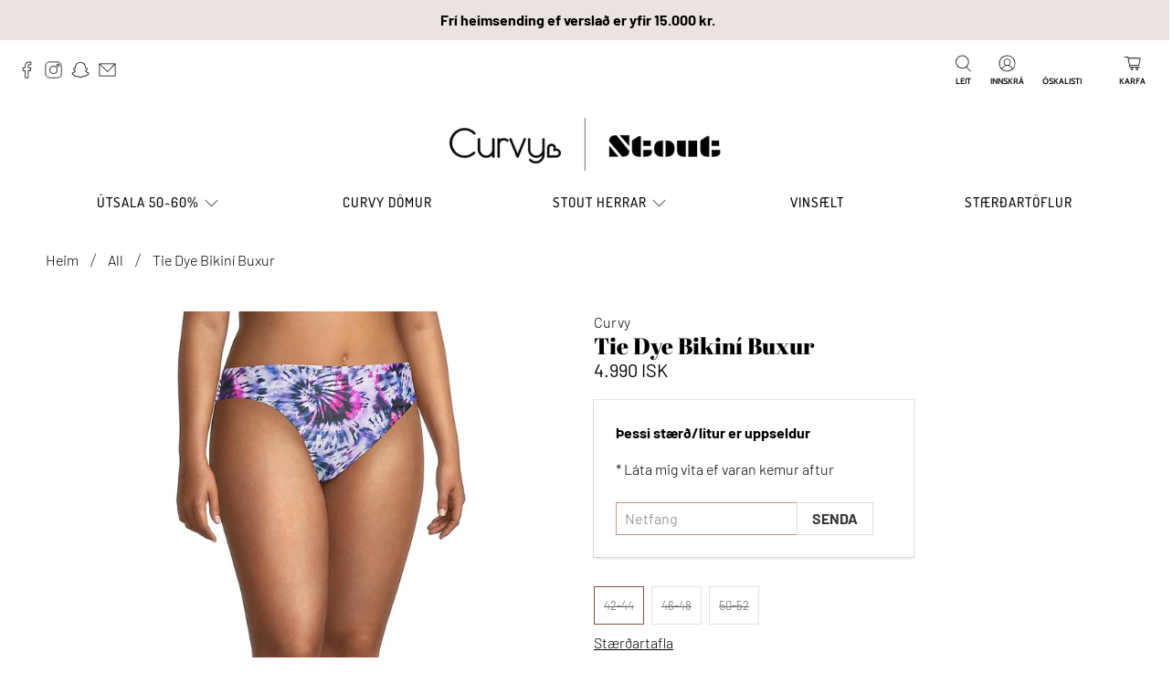

--- FILE ---
content_type: text/html; charset=utf-8
request_url: https://www.curvy.is/products/tie-dye-bikini-buxur
body_size: 55042
content:


 <!doctype html>
<html class="no-js no-touch" lang="is">
<head> <meta charset="utf-8"> <meta http-equiv="cleartype" content="on"> <meta name="robots" content="index,follow"> <meta name="viewport" content="width=device-width,initial-scale=1"> <meta name="theme-color" content="#ffffff"> <link rel="canonical" href="https://www.curvy.is/products/tie-dye-bikini-buxur"><title>Tie Dye Bikiní Buxur - Curvy &amp; Stout</title> <!-- DNS prefetches --> <link rel="dns-prefetch" href="https://cdn.shopify.com"> <link rel="dns-prefetch" href="https://fonts.shopify.com"> <link rel="dns-prefetch" href="https://monorail-edge.shopifysvc.com"> <link rel="dns-prefetch" href="https://ajax.googleapis.com"> <!-- Preconnects --> <link rel="preconnect" href="https://cdn.shopify.com" crossorigin> <link rel="preconnect" href="https://fonts.shopify.com" crossorigin> <link rel="preconnect" href="https://monorail-edge.shopifysvc.com"> <link rel="preconnect" href="https://ajax.googleapis.com"> <!-- Preloads --> <!-- Preload CSS --> <link rel="preload" href="//www.curvy.is/cdn/shop/t/12/assets/fancybox.css?v=30466120580444283401645794600" as="style"> <link rel="preload" href="//www.curvy.is/cdn/shop/t/12/assets/styles.css?v=102023904821528114271764635029" as="style"> <!-- Preload JS --> <link rel="preload" href="https://ajax.googleapis.com/ajax/libs/jquery/3.6.0/jquery.min.js" as="script"> <link rel="preload" href="//www.curvy.is/cdn/shop/t/12/assets/vendors.js?v=11282825012671617991645794606" as="script"> <link rel="preload" href="//www.curvy.is/cdn/shop/t/12/assets/utilities.js?v=133393267313996302991645794606" as="script"> <link rel="preload" href="//www.curvy.is/cdn/shop/t/12/assets/app.js?v=91746152487942650381646123283" as="script"> <!-- CSS for Flex --> <link rel="stylesheet" href="//www.curvy.is/cdn/shop/t/12/assets/fancybox.css?v=30466120580444283401645794600"> <link rel="stylesheet" href="//www.curvy.is/cdn/shop/t/12/assets/styles.css?v=102023904821528114271764635029"> <script>
    window.PXUTheme = window.PXUTheme || {};
    window.PXUTheme.version = '3.0.1';
    window.PXUTheme.name = 'Flex';</script> <script>
    

window.PXUTheme = window.PXUTheme || {};


window.PXUTheme.info = {
  name: 'Flex',
  version: '3.0.0'
}


window.PXUTheme.currency = {};
window.PXUTheme.currency.show_multiple_currencies = false;
window.PXUTheme.currency.presentment_currency = "ISK";
window.PXUTheme.currency.default_currency = "ISK";
window.PXUTheme.currency.display_format = "money_with_currency_format";
window.PXUTheme.currency.money_format = "{{ amount_no_decimals_with_comma_separator }} ISK";
window.PXUTheme.currency.money_format_no_currency = "{{ amount_no_decimals_with_comma_separator }} kr.";
window.PXUTheme.currency.money_format_currency = "{{ amount_no_decimals_with_comma_separator }} ISK";
window.PXUTheme.currency.native_multi_currency = false;
window.PXUTheme.currency.iso_code = "ISK";
window.PXUTheme.currency.symbol = "kr";



window.PXUTheme.allCountryOptionTags = "\u003coption value=\"Iceland\" data-provinces=\"[]\"\u003eÍsland\u003c\/option\u003e\n\u003coption value=\"---\" data-provinces=\"[]\"\u003e---\u003c\/option\u003e\n\u003coption value=\"Afghanistan\" data-provinces=\"[]\"\u003eAfganistan\u003c\/option\u003e\n\u003coption value=\"Aland Islands\" data-provinces=\"[]\"\u003eÁlandseyjar\u003c\/option\u003e\n\u003coption value=\"Albania\" data-provinces=\"[]\"\u003eAlbanía\u003c\/option\u003e\n\u003coption value=\"Algeria\" data-provinces=\"[]\"\u003eAlsír\u003c\/option\u003e\n\u003coption value=\"Andorra\" data-provinces=\"[]\"\u003eAndorra\u003c\/option\u003e\n\u003coption value=\"Angola\" data-provinces=\"[]\"\u003eAngóla\u003c\/option\u003e\n\u003coption value=\"Anguilla\" data-provinces=\"[]\"\u003eAngvilla\u003c\/option\u003e\n\u003coption value=\"Antigua And Barbuda\" data-provinces=\"[]\"\u003eAntígva og Barbúda\u003c\/option\u003e\n\u003coption value=\"Argentina\" data-provinces=\"[[\u0026quot;Buenos Aires\u0026quot;,\u0026quot;Buenos Aires\u0026quot;],[\u0026quot;Catamarca\u0026quot;,\u0026quot;Catamarca\u0026quot;],[\u0026quot;Chaco\u0026quot;,\u0026quot;Chaco\u0026quot;],[\u0026quot;Chubut\u0026quot;,\u0026quot;Chubut-fylki\u0026quot;],[\u0026quot;Ciudad Autónoma de Buenos Aires\u0026quot;,\u0026quot;Búenos Aíres\u0026quot;],[\u0026quot;Corrientes\u0026quot;,\u0026quot;Corrientes\u0026quot;],[\u0026quot;Córdoba\u0026quot;,\u0026quot;Córdoba\u0026quot;],[\u0026quot;Entre Ríos\u0026quot;,\u0026quot;Entre Ríos\u0026quot;],[\u0026quot;Formosa\u0026quot;,\u0026quot;Formosa\u0026quot;],[\u0026quot;Jujuy\u0026quot;,\u0026quot;Jujuy\u0026quot;],[\u0026quot;La Pampa\u0026quot;,\u0026quot;La Pampa\u0026quot;],[\u0026quot;La Rioja\u0026quot;,\u0026quot;La Rioja\u0026quot;],[\u0026quot;Mendoza\u0026quot;,\u0026quot;Mendoza\u0026quot;],[\u0026quot;Misiones\u0026quot;,\u0026quot;Misiones\u0026quot;],[\u0026quot;Neuquén\u0026quot;,\u0026quot;Neuquén\u0026quot;],[\u0026quot;Río Negro\u0026quot;,\u0026quot;Río Negro\u0026quot;],[\u0026quot;Salta\u0026quot;,\u0026quot;Salta\u0026quot;],[\u0026quot;San Juan\u0026quot;,\u0026quot;San Juan\u0026quot;],[\u0026quot;San Luis\u0026quot;,\u0026quot;San Luis\u0026quot;],[\u0026quot;Santa Cruz\u0026quot;,\u0026quot;Santa Cruz\u0026quot;],[\u0026quot;Santa Fe\u0026quot;,\u0026quot;Santa Fe\u0026quot;],[\u0026quot;Santiago Del Estero\u0026quot;,\u0026quot;Santiago Del Estero\u0026quot;],[\u0026quot;Tierra Del Fuego\u0026quot;,\u0026quot;Tierra Del Fuego\u0026quot;],[\u0026quot;Tucumán\u0026quot;,\u0026quot;Tucumán\u0026quot;]]\"\u003eArgentína\u003c\/option\u003e\n\u003coption value=\"Armenia\" data-provinces=\"[]\"\u003eArmenía\u003c\/option\u003e\n\u003coption value=\"Aruba\" data-provinces=\"[]\"\u003eArúba\u003c\/option\u003e\n\u003coption value=\"Ascension Island\" data-provinces=\"[]\"\u003eAscension-eyja\u003c\/option\u003e\n\u003coption value=\"Azerbaijan\" data-provinces=\"[]\"\u003eAserbaídsjan\u003c\/option\u003e\n\u003coption value=\"Australia\" data-provinces=\"[[\u0026quot;Australian Capital Territory\u0026quot;,\u0026quot;Höfuðborgarsvæði Ástralíu\u0026quot;],[\u0026quot;New South Wales\u0026quot;,\u0026quot;Nýja Suður-Wales\u0026quot;],[\u0026quot;Northern Territory\u0026quot;,\u0026quot;Norður-svæðið\u0026quot;],[\u0026quot;Queensland\u0026quot;,\u0026quot;Queensland\u0026quot;],[\u0026quot;South Australia\u0026quot;,\u0026quot;Suður-Ástralía\u0026quot;],[\u0026quot;Tasmania\u0026quot;,\u0026quot;Tasmanía\u0026quot;],[\u0026quot;Victoria\u0026quot;,\u0026quot;Victoria\u0026quot;],[\u0026quot;Western Australia\u0026quot;,\u0026quot;Vestur-Ástralía\u0026quot;]]\"\u003eÁstralía\u003c\/option\u003e\n\u003coption value=\"Austria\" data-provinces=\"[]\"\u003eAusturríki\u003c\/option\u003e\n\u003coption value=\"Bahamas\" data-provinces=\"[]\"\u003eBahamaeyjar\u003c\/option\u003e\n\u003coption value=\"United States\" data-provinces=\"[[\u0026quot;Alabama\u0026quot;,\u0026quot;Alabama\u0026quot;],[\u0026quot;Alaska\u0026quot;,\u0026quot;Alaska\u0026quot;],[\u0026quot;American Samoa\u0026quot;,\u0026quot;Bandaríska Samóa\u0026quot;],[\u0026quot;Arizona\u0026quot;,\u0026quot;Arizona\u0026quot;],[\u0026quot;Arkansas\u0026quot;,\u0026quot;Arkansas\u0026quot;],[\u0026quot;Armed Forces Americas\u0026quot;,\u0026quot;Armed Forces Americas\u0026quot;],[\u0026quot;Armed Forces Europe\u0026quot;,\u0026quot;Armed Forces Europe\u0026quot;],[\u0026quot;Armed Forces Pacific\u0026quot;,\u0026quot;Armed Forces Pacific\u0026quot;],[\u0026quot;California\u0026quot;,\u0026quot;Kalifornía\u0026quot;],[\u0026quot;Colorado\u0026quot;,\u0026quot;Colorado\u0026quot;],[\u0026quot;Connecticut\u0026quot;,\u0026quot;Connecticut\u0026quot;],[\u0026quot;Delaware\u0026quot;,\u0026quot;Delaware\u0026quot;],[\u0026quot;District of Columbia\u0026quot;,\u0026quot;Washington\u0026quot;],[\u0026quot;Federated States of Micronesia\u0026quot;,\u0026quot;Míkrónesía\u0026quot;],[\u0026quot;Florida\u0026quot;,\u0026quot;Flórída\u0026quot;],[\u0026quot;Georgia\u0026quot;,\u0026quot;Georgía\u0026quot;],[\u0026quot;Guam\u0026quot;,\u0026quot;Gvam\u0026quot;],[\u0026quot;Hawaii\u0026quot;,\u0026quot;Hawaii \\\/ Havaí \\\/ Hawaí\u0026quot;],[\u0026quot;Idaho\u0026quot;,\u0026quot;Idaho\u0026quot;],[\u0026quot;Illinois\u0026quot;,\u0026quot;Illinois\u0026quot;],[\u0026quot;Indiana\u0026quot;,\u0026quot;Indiana\u0026quot;],[\u0026quot;Iowa\u0026quot;,\u0026quot;Iowa\u0026quot;],[\u0026quot;Kansas\u0026quot;,\u0026quot;Kansas\u0026quot;],[\u0026quot;Kentucky\u0026quot;,\u0026quot;Kentucky\u0026quot;],[\u0026quot;Louisiana\u0026quot;,\u0026quot;Louisiana\u0026quot;],[\u0026quot;Maine\u0026quot;,\u0026quot;Maine\u0026quot;],[\u0026quot;Marshall Islands\u0026quot;,\u0026quot;Marshalleyjar\u0026quot;],[\u0026quot;Maryland\u0026quot;,\u0026quot;Maryland\u0026quot;],[\u0026quot;Massachusetts\u0026quot;,\u0026quot;Massachusetts\u0026quot;],[\u0026quot;Michigan\u0026quot;,\u0026quot;Michigan\u0026quot;],[\u0026quot;Minnesota\u0026quot;,\u0026quot;Minnesota\u0026quot;],[\u0026quot;Mississippi\u0026quot;,\u0026quot;Mississippi\u0026quot;],[\u0026quot;Missouri\u0026quot;,\u0026quot;Missouri\u0026quot;],[\u0026quot;Montana\u0026quot;,\u0026quot;Montana\u0026quot;],[\u0026quot;Nebraska\u0026quot;,\u0026quot;Nebraska\u0026quot;],[\u0026quot;Nevada\u0026quot;,\u0026quot;Nevada\u0026quot;],[\u0026quot;New Hampshire\u0026quot;,\u0026quot;New Hampshire\u0026quot;],[\u0026quot;New Jersey\u0026quot;,\u0026quot;New Jersey\u0026quot;],[\u0026quot;New Mexico\u0026quot;,\u0026quot;New Mexico\u0026quot;],[\u0026quot;New York\u0026quot;,\u0026quot;New York-fylki\u0026quot;],[\u0026quot;North Carolina\u0026quot;,\u0026quot;Norður-Karólína\u0026quot;],[\u0026quot;North Dakota\u0026quot;,\u0026quot;Norður-Dakóta\u0026quot;],[\u0026quot;Northern Mariana Islands\u0026quot;,\u0026quot;Norður-Maríanaeyjar\u0026quot;],[\u0026quot;Ohio\u0026quot;,\u0026quot;Ohio\u0026quot;],[\u0026quot;Oklahoma\u0026quot;,\u0026quot;Oklahoma\u0026quot;],[\u0026quot;Oregon\u0026quot;,\u0026quot;Oregon\u0026quot;],[\u0026quot;Palau\u0026quot;,\u0026quot;Palá\u0026quot;],[\u0026quot;Pennsylvania\u0026quot;,\u0026quot;Pennsylvanía\u0026quot;],[\u0026quot;Puerto Rico\u0026quot;,\u0026quot;Púertó Ríkó\u0026quot;],[\u0026quot;Rhode Island\u0026quot;,\u0026quot;Rhode Island\u0026quot;],[\u0026quot;South Carolina\u0026quot;,\u0026quot;Suður-Karólína\u0026quot;],[\u0026quot;South Dakota\u0026quot;,\u0026quot;Suður-Dakóta\u0026quot;],[\u0026quot;Tennessee\u0026quot;,\u0026quot;Tennessee\u0026quot;],[\u0026quot;Texas\u0026quot;,\u0026quot;Texas\u0026quot;],[\u0026quot;Utah\u0026quot;,\u0026quot;Utah\u0026quot;],[\u0026quot;Vermont\u0026quot;,\u0026quot;Vermont\u0026quot;],[\u0026quot;Virgin Islands\u0026quot;,\u0026quot;Bandarísku Jómfrúaeyjar\u0026quot;],[\u0026quot;Virginia\u0026quot;,\u0026quot;Virginía\u0026quot;],[\u0026quot;Washington\u0026quot;,\u0026quot;Washington²\u0026quot;],[\u0026quot;West Virginia\u0026quot;,\u0026quot;Vestur-Virginía\u0026quot;],[\u0026quot;Wisconsin\u0026quot;,\u0026quot;Wisconsin\u0026quot;],[\u0026quot;Wyoming\u0026quot;,\u0026quot;Wyoming\u0026quot;]]\"\u003eBandaríkin\u003c\/option\u003e\n\u003coption value=\"Bangladesh\" data-provinces=\"[]\"\u003eBangladess\u003c\/option\u003e\n\u003coption value=\"Barbados\" data-provinces=\"[]\"\u003eBarbados\u003c\/option\u003e\n\u003coption value=\"Bahrain\" data-provinces=\"[]\"\u003eBarein\u003c\/option\u003e\n\u003coption value=\"Belgium\" data-provinces=\"[]\"\u003eBelgía\u003c\/option\u003e\n\u003coption value=\"Belize\" data-provinces=\"[]\"\u003eBelís\u003c\/option\u003e\n\u003coption value=\"Benin\" data-provinces=\"[]\"\u003eBenín\u003c\/option\u003e\n\u003coption value=\"Bermuda\" data-provinces=\"[]\"\u003eBermúdaeyjar\u003c\/option\u003e\n\u003coption value=\"Bolivia\" data-provinces=\"[]\"\u003eBólivía\u003c\/option\u003e\n\u003coption value=\"Bosnia And Herzegovina\" data-provinces=\"[]\"\u003eBosnía og Hersegóvína\u003c\/option\u003e\n\u003coption value=\"Botswana\" data-provinces=\"[]\"\u003eBotsvana\u003c\/option\u003e\n\u003coption value=\"Brazil\" data-provinces=\"[[\u0026quot;Acre\u0026quot;,\u0026quot;Acre\u0026quot;],[\u0026quot;Alagoas\u0026quot;,\u0026quot;Alagoas\u0026quot;],[\u0026quot;Amapá\u0026quot;,\u0026quot;Amapá\u0026quot;],[\u0026quot;Amazonas\u0026quot;,\u0026quot;Amazonas\u0026quot;],[\u0026quot;Bahia\u0026quot;,\u0026quot;Bahia\u0026quot;],[\u0026quot;Ceará\u0026quot;,\u0026quot;Ceará\u0026quot;],[\u0026quot;Distrito Federal\u0026quot;,\u0026quot;Distrito Federal\u0026quot;],[\u0026quot;Espírito Santo\u0026quot;,\u0026quot;Espírito Santo\u0026quot;],[\u0026quot;Goiás\u0026quot;,\u0026quot;Goiás\u0026quot;],[\u0026quot;Maranhão\u0026quot;,\u0026quot;Maranhão\u0026quot;],[\u0026quot;Mato Grosso\u0026quot;,\u0026quot;Mato Grosso\u0026quot;],[\u0026quot;Mato Grosso do Sul\u0026quot;,\u0026quot;Mato Grosso do Sul\u0026quot;],[\u0026quot;Minas Gerais\u0026quot;,\u0026quot;Minas Gerais\u0026quot;],[\u0026quot;Paraná\u0026quot;,\u0026quot;Paraná\u0026quot;],[\u0026quot;Paraíba\u0026quot;,\u0026quot;Paraíba\u0026quot;],[\u0026quot;Pará\u0026quot;,\u0026quot;Pará\u0026quot;],[\u0026quot;Pernambuco\u0026quot;,\u0026quot;Pernambuco\u0026quot;],[\u0026quot;Piauí\u0026quot;,\u0026quot;Piauí\u0026quot;],[\u0026quot;Rio Grande do Norte\u0026quot;,\u0026quot;Rio Grande do Norte\u0026quot;],[\u0026quot;Rio Grande do Sul\u0026quot;,\u0026quot;Rio Grande do Sul\u0026quot;],[\u0026quot;Rio de Janeiro\u0026quot;,\u0026quot;Rio de Janeiro\u0026quot;],[\u0026quot;Rondônia\u0026quot;,\u0026quot;Rondônia\u0026quot;],[\u0026quot;Roraima\u0026quot;,\u0026quot;Roraima\u0026quot;],[\u0026quot;Santa Catarina\u0026quot;,\u0026quot;Santa Catarina\u0026quot;],[\u0026quot;Sergipe\u0026quot;,\u0026quot;Sergipe\u0026quot;],[\u0026quot;São Paulo\u0026quot;,\u0026quot;São Paulo\u0026quot;],[\u0026quot;Tocantins\u0026quot;,\u0026quot;Tocantins\u0026quot;]]\"\u003eBrasilía\u003c\/option\u003e\n\u003coption value=\"British Indian Ocean Territory\" data-provinces=\"[]\"\u003eBresku Indlandshafseyjar\u003c\/option\u003e\n\u003coption value=\"Virgin Islands, British\" data-provinces=\"[]\"\u003eBresku Jómfrúaeyjar\u003c\/option\u003e\n\u003coption value=\"United Kingdom\" data-provinces=\"[[\u0026quot;British Forces\u0026quot;,\u0026quot;British Forces\u0026quot;],[\u0026quot;England\u0026quot;,\u0026quot;England\u0026quot;],[\u0026quot;Northern Ireland\u0026quot;,\u0026quot;Norður-Írland\u0026quot;],[\u0026quot;Scotland\u0026quot;,\u0026quot;Skotland\u0026quot;],[\u0026quot;Wales\u0026quot;,\u0026quot;Wales\u0026quot;]]\"\u003eBretland\u003c\/option\u003e\n\u003coption value=\"Brunei\" data-provinces=\"[]\"\u003eBrúnei\u003c\/option\u003e\n\u003coption value=\"Bulgaria\" data-provinces=\"[]\"\u003eBúlgaría\u003c\/option\u003e\n\u003coption value=\"Burkina Faso\" data-provinces=\"[]\"\u003eBúrkína Fasó\u003c\/option\u003e\n\u003coption value=\"Burundi\" data-provinces=\"[]\"\u003eBúrúndí\u003c\/option\u003e\n\u003coption value=\"Bhutan\" data-provinces=\"[]\"\u003eBútan\u003c\/option\u003e\n\u003coption value=\"Cayman Islands\" data-provinces=\"[]\"\u003eCaymaneyjar\u003c\/option\u003e\n\u003coption value=\"Cook Islands\" data-provinces=\"[]\"\u003eCooks-eyjar\u003c\/option\u003e\n\u003coption value=\"Curaçao\" data-provinces=\"[]\"\u003eCuracao\u003c\/option\u003e\n\u003coption value=\"Denmark\" data-provinces=\"[]\"\u003eDanmörk\u003c\/option\u003e\n\u003coption value=\"Djibouti\" data-provinces=\"[]\"\u003eDjíbútí\u003c\/option\u003e\n\u003coption value=\"Dominica\" data-provinces=\"[]\"\u003eDóminíka\u003c\/option\u003e\n\u003coption value=\"Dominican Republic\" data-provinces=\"[]\"\u003eDóminíska lýðveldið\u003c\/option\u003e\n\u003coption value=\"Egypt\" data-provinces=\"[[\u0026quot;6th of October\u0026quot;,\u0026quot;6th of October\u0026quot;],[\u0026quot;Al Sharqia\u0026quot;,\u0026quot;Al Sharqia\u0026quot;],[\u0026quot;Alexandria\u0026quot;,\u0026quot;Alexandria\u0026quot;],[\u0026quot;Aswan\u0026quot;,\u0026quot;Aswan\u0026quot;],[\u0026quot;Asyut\u0026quot;,\u0026quot;Asyut\u0026quot;],[\u0026quot;Beheira\u0026quot;,\u0026quot;Beheira\u0026quot;],[\u0026quot;Beni Suef\u0026quot;,\u0026quot;Beni Suef\u0026quot;],[\u0026quot;Cairo\u0026quot;,\u0026quot;Cairo\u0026quot;],[\u0026quot;Dakahlia\u0026quot;,\u0026quot;Dakahlia\u0026quot;],[\u0026quot;Damietta\u0026quot;,\u0026quot;Damietta\u0026quot;],[\u0026quot;Faiyum\u0026quot;,\u0026quot;Faiyum\u0026quot;],[\u0026quot;Gharbia\u0026quot;,\u0026quot;Gharbia\u0026quot;],[\u0026quot;Giza\u0026quot;,\u0026quot;Giza\u0026quot;],[\u0026quot;Helwan\u0026quot;,\u0026quot;Helwan\u0026quot;],[\u0026quot;Ismailia\u0026quot;,\u0026quot;Ismailia\u0026quot;],[\u0026quot;Kafr el-Sheikh\u0026quot;,\u0026quot;Kafr el-Sheikh\u0026quot;],[\u0026quot;Luxor\u0026quot;,\u0026quot;Luxor\u0026quot;],[\u0026quot;Matrouh\u0026quot;,\u0026quot;Matrouh\u0026quot;],[\u0026quot;Minya\u0026quot;,\u0026quot;Minya\u0026quot;],[\u0026quot;Monufia\u0026quot;,\u0026quot;Monufia\u0026quot;],[\u0026quot;New Valley\u0026quot;,\u0026quot;New Valley\u0026quot;],[\u0026quot;North Sinai\u0026quot;,\u0026quot;North Sinai\u0026quot;],[\u0026quot;Port Said\u0026quot;,\u0026quot;Port Said\u0026quot;],[\u0026quot;Qalyubia\u0026quot;,\u0026quot;Qalyubia\u0026quot;],[\u0026quot;Qena\u0026quot;,\u0026quot;Qena\u0026quot;],[\u0026quot;Red Sea\u0026quot;,\u0026quot;Red Sea\u0026quot;],[\u0026quot;Sohag\u0026quot;,\u0026quot;Sohag\u0026quot;],[\u0026quot;South Sinai\u0026quot;,\u0026quot;South Sinai\u0026quot;],[\u0026quot;Suez\u0026quot;,\u0026quot;Suez\u0026quot;]]\"\u003eEgyptaland\u003c\/option\u003e\n\u003coption value=\"Estonia\" data-provinces=\"[]\"\u003eEistland\u003c\/option\u003e\n\u003coption value=\"Ecuador\" data-provinces=\"[]\"\u003eEkvador\u003c\/option\u003e\n\u003coption value=\"El Salvador\" data-provinces=\"[[\u0026quot;Ahuachapán\u0026quot;,\u0026quot;Ahuachapán\u0026quot;],[\u0026quot;Cabañas\u0026quot;,\u0026quot;Cabañas\u0026quot;],[\u0026quot;Chalatenango\u0026quot;,\u0026quot;Chalatenango\u0026quot;],[\u0026quot;Cuscatlán\u0026quot;,\u0026quot;Cuscatlán\u0026quot;],[\u0026quot;La Libertad\u0026quot;,\u0026quot;La Libertad\u0026quot;],[\u0026quot;La Paz\u0026quot;,\u0026quot;La Paz\u0026quot;],[\u0026quot;La Unión\u0026quot;,\u0026quot;La Unión\u0026quot;],[\u0026quot;Morazán\u0026quot;,\u0026quot;Morazán\u0026quot;],[\u0026quot;San Miguel\u0026quot;,\u0026quot;San Miguel\u0026quot;],[\u0026quot;San Salvador\u0026quot;,\u0026quot;San Salvador\u0026quot;],[\u0026quot;San Vicente\u0026quot;,\u0026quot;San Vicente\u0026quot;],[\u0026quot;Santa Ana\u0026quot;,\u0026quot;Santa Ana\u0026quot;],[\u0026quot;Sonsonate\u0026quot;,\u0026quot;Sonsonate\u0026quot;],[\u0026quot;Usulután\u0026quot;,\u0026quot;Usulután\u0026quot;]]\"\u003eEl Salvador\u003c\/option\u003e\n\u003coption value=\"Eritrea\" data-provinces=\"[]\"\u003eErítrea\u003c\/option\u003e\n\u003coption value=\"Ethiopia\" data-provinces=\"[]\"\u003eEþíópía\u003c\/option\u003e\n\u003coption value=\"Faroe Islands\" data-provinces=\"[]\"\u003eFæreyjar\u003c\/option\u003e\n\u003coption value=\"Falkland Islands (Malvinas)\" data-provinces=\"[]\"\u003eFalklandseyjar\u003c\/option\u003e\n\u003coption value=\"Fiji\" data-provinces=\"[]\"\u003eFídjíeyjar\u003c\/option\u003e\n\u003coption value=\"Côte d'Ivoire\" data-provinces=\"[]\"\u003eFílabeinsströndin\u003c\/option\u003e\n\u003coption value=\"Philippines\" data-provinces=\"[[\u0026quot;Abra\u0026quot;,\u0026quot;Abra\u0026quot;],[\u0026quot;Agusan del Norte\u0026quot;,\u0026quot;Agusan del Norte\u0026quot;],[\u0026quot;Agusan del Sur\u0026quot;,\u0026quot;Agusan del Sur\u0026quot;],[\u0026quot;Aklan\u0026quot;,\u0026quot;Aklan\u0026quot;],[\u0026quot;Albay\u0026quot;,\u0026quot;Albay\u0026quot;],[\u0026quot;Antique\u0026quot;,\u0026quot;Antique\u0026quot;],[\u0026quot;Apayao\u0026quot;,\u0026quot;Apayao\u0026quot;],[\u0026quot;Aurora\u0026quot;,\u0026quot;Aurora\u0026quot;],[\u0026quot;Basilan\u0026quot;,\u0026quot;Basilan\u0026quot;],[\u0026quot;Bataan\u0026quot;,\u0026quot;Bataan\u0026quot;],[\u0026quot;Batanes\u0026quot;,\u0026quot;Batanes\u0026quot;],[\u0026quot;Batangas\u0026quot;,\u0026quot;Batangas\u0026quot;],[\u0026quot;Benguet\u0026quot;,\u0026quot;Benguet\u0026quot;],[\u0026quot;Biliran\u0026quot;,\u0026quot;Biliran\u0026quot;],[\u0026quot;Bohol\u0026quot;,\u0026quot;Bohol\u0026quot;],[\u0026quot;Bukidnon\u0026quot;,\u0026quot;Bukidnon\u0026quot;],[\u0026quot;Bulacan\u0026quot;,\u0026quot;Bulacan\u0026quot;],[\u0026quot;Cagayan\u0026quot;,\u0026quot;Cagayan\u0026quot;],[\u0026quot;Camarines Norte\u0026quot;,\u0026quot;Camarines Norte\u0026quot;],[\u0026quot;Camarines Sur\u0026quot;,\u0026quot;Camarines Sur\u0026quot;],[\u0026quot;Camiguin\u0026quot;,\u0026quot;Camiguin\u0026quot;],[\u0026quot;Capiz\u0026quot;,\u0026quot;Capiz\u0026quot;],[\u0026quot;Catanduanes\u0026quot;,\u0026quot;Catanduanes\u0026quot;],[\u0026quot;Cavite\u0026quot;,\u0026quot;Cavite\u0026quot;],[\u0026quot;Cebu\u0026quot;,\u0026quot;Cebu\u0026quot;],[\u0026quot;Cotabato\u0026quot;,\u0026quot;Cotabato\u0026quot;],[\u0026quot;Davao Occidental\u0026quot;,\u0026quot;Davao Occidental\u0026quot;],[\u0026quot;Davao Oriental\u0026quot;,\u0026quot;Davao Oriental\u0026quot;],[\u0026quot;Davao de Oro\u0026quot;,\u0026quot;Davao de Oro\u0026quot;],[\u0026quot;Davao del Norte\u0026quot;,\u0026quot;Davao del Norte\u0026quot;],[\u0026quot;Davao del Sur\u0026quot;,\u0026quot;Davao del Sur\u0026quot;],[\u0026quot;Dinagat Islands\u0026quot;,\u0026quot;Dinagat Islands\u0026quot;],[\u0026quot;Eastern Samar\u0026quot;,\u0026quot;Eastern Samar\u0026quot;],[\u0026quot;Guimaras\u0026quot;,\u0026quot;Guimaras\u0026quot;],[\u0026quot;Ifugao\u0026quot;,\u0026quot;Ifugao\u0026quot;],[\u0026quot;Ilocos Norte\u0026quot;,\u0026quot;Ilocos Norte\u0026quot;],[\u0026quot;Ilocos Sur\u0026quot;,\u0026quot;Ilocos Sur\u0026quot;],[\u0026quot;Iloilo\u0026quot;,\u0026quot;Iloilo\u0026quot;],[\u0026quot;Isabela\u0026quot;,\u0026quot;Isabela\u0026quot;],[\u0026quot;Kalinga\u0026quot;,\u0026quot;Kalinga\u0026quot;],[\u0026quot;La Union\u0026quot;,\u0026quot;La Union\u0026quot;],[\u0026quot;Laguna\u0026quot;,\u0026quot;Laguna\u0026quot;],[\u0026quot;Lanao del Norte\u0026quot;,\u0026quot;Lanao del Norte\u0026quot;],[\u0026quot;Lanao del Sur\u0026quot;,\u0026quot;Lanao del Sur\u0026quot;],[\u0026quot;Leyte\u0026quot;,\u0026quot;Leyte\u0026quot;],[\u0026quot;Maguindanao\u0026quot;,\u0026quot;Maguindanao\u0026quot;],[\u0026quot;Marinduque\u0026quot;,\u0026quot;Marinduque\u0026quot;],[\u0026quot;Masbate\u0026quot;,\u0026quot;Masbate\u0026quot;],[\u0026quot;Metro Manila\u0026quot;,\u0026quot;Metro Manila\u0026quot;],[\u0026quot;Misamis Occidental\u0026quot;,\u0026quot;Misamis Occidental\u0026quot;],[\u0026quot;Misamis Oriental\u0026quot;,\u0026quot;Misamis Oriental\u0026quot;],[\u0026quot;Mountain Province\u0026quot;,\u0026quot;Mountain Province\u0026quot;],[\u0026quot;Negros Occidental\u0026quot;,\u0026quot;Negros Occidental\u0026quot;],[\u0026quot;Negros Oriental\u0026quot;,\u0026quot;Negros Oriental\u0026quot;],[\u0026quot;Northern Samar\u0026quot;,\u0026quot;Northern Samar\u0026quot;],[\u0026quot;Nueva Ecija\u0026quot;,\u0026quot;Nueva Ecija\u0026quot;],[\u0026quot;Nueva Vizcaya\u0026quot;,\u0026quot;Nueva Vizcaya\u0026quot;],[\u0026quot;Occidental Mindoro\u0026quot;,\u0026quot;Occidental Mindoro\u0026quot;],[\u0026quot;Oriental Mindoro\u0026quot;,\u0026quot;Oriental Mindoro\u0026quot;],[\u0026quot;Palawan\u0026quot;,\u0026quot;Palawan\u0026quot;],[\u0026quot;Pampanga\u0026quot;,\u0026quot;Pampanga\u0026quot;],[\u0026quot;Pangasinan\u0026quot;,\u0026quot;Pangasinan\u0026quot;],[\u0026quot;Quezon\u0026quot;,\u0026quot;Quezon\u0026quot;],[\u0026quot;Quirino\u0026quot;,\u0026quot;Quirino\u0026quot;],[\u0026quot;Rizal\u0026quot;,\u0026quot;Rizal\u0026quot;],[\u0026quot;Romblon\u0026quot;,\u0026quot;Romblon\u0026quot;],[\u0026quot;Samar\u0026quot;,\u0026quot;Samar\u0026quot;],[\u0026quot;Sarangani\u0026quot;,\u0026quot;Sarangani\u0026quot;],[\u0026quot;Siquijor\u0026quot;,\u0026quot;Siquijor\u0026quot;],[\u0026quot;Sorsogon\u0026quot;,\u0026quot;Sorsogon\u0026quot;],[\u0026quot;South Cotabato\u0026quot;,\u0026quot;South Cotabato\u0026quot;],[\u0026quot;Southern Leyte\u0026quot;,\u0026quot;Southern Leyte\u0026quot;],[\u0026quot;Sultan Kudarat\u0026quot;,\u0026quot;Sultan Kudarat\u0026quot;],[\u0026quot;Sulu\u0026quot;,\u0026quot;Sulu\u0026quot;],[\u0026quot;Surigao del Norte\u0026quot;,\u0026quot;Surigao del Norte\u0026quot;],[\u0026quot;Surigao del Sur\u0026quot;,\u0026quot;Surigao del Sur\u0026quot;],[\u0026quot;Tarlac\u0026quot;,\u0026quot;Tarlac\u0026quot;],[\u0026quot;Tawi-Tawi\u0026quot;,\u0026quot;Tawi-Tawi\u0026quot;],[\u0026quot;Zambales\u0026quot;,\u0026quot;Zambales\u0026quot;],[\u0026quot;Zamboanga Sibugay\u0026quot;,\u0026quot;Zamboanga Sibugay\u0026quot;],[\u0026quot;Zamboanga del Norte\u0026quot;,\u0026quot;Zamboanga del Norte\u0026quot;],[\u0026quot;Zamboanga del Sur\u0026quot;,\u0026quot;Zamboanga del Sur\u0026quot;]]\"\u003eFilippseyjar\u003c\/option\u003e\n\u003coption value=\"Finland\" data-provinces=\"[]\"\u003eFinnland\u003c\/option\u003e\n\u003coption value=\"France\" data-provinces=\"[]\"\u003eFrakkland\u003c\/option\u003e\n\u003coption value=\"French Guiana\" data-provinces=\"[]\"\u003eFranska Gvæjana\u003c\/option\u003e\n\u003coption value=\"French Polynesia\" data-provinces=\"[]\"\u003eFranska Pólýnesía\u003c\/option\u003e\n\u003coption value=\"French Southern Territories\" data-provinces=\"[]\"\u003eFrönsku suðlægu landsvæðin\u003c\/option\u003e\n\u003coption value=\"Gabon\" data-provinces=\"[]\"\u003eGabon\u003c\/option\u003e\n\u003coption value=\"Gambia\" data-provinces=\"[]\"\u003eGambía\u003c\/option\u003e\n\u003coption value=\"Ghana\" data-provinces=\"[]\"\u003eGana\u003c\/option\u003e\n\u003coption value=\"Georgia\" data-provinces=\"[]\"\u003eGeorgía\u003c\/option\u003e\n\u003coption value=\"Gibraltar\" data-provinces=\"[]\"\u003eGíbraltar\u003c\/option\u003e\n\u003coption value=\"Guinea\" data-provinces=\"[]\"\u003eGínea\u003c\/option\u003e\n\u003coption value=\"Guinea Bissau\" data-provinces=\"[]\"\u003eGínea-Bissá\u003c\/option\u003e\n\u003coption value=\"Cape Verde\" data-provinces=\"[]\"\u003eGrænhöfðaeyjar\u003c\/option\u003e\n\u003coption value=\"Greenland\" data-provinces=\"[]\"\u003eGrænland\u003c\/option\u003e\n\u003coption value=\"Grenada\" data-provinces=\"[]\"\u003eGrenada\u003c\/option\u003e\n\u003coption value=\"Greece\" data-provinces=\"[]\"\u003eGrikkland\u003c\/option\u003e\n\u003coption value=\"Guernsey\" data-provinces=\"[]\"\u003eGuernsey\u003c\/option\u003e\n\u003coption value=\"Guadeloupe\" data-provinces=\"[]\"\u003eGvadelúpeyjar\u003c\/option\u003e\n\u003coption value=\"Guyana\" data-provinces=\"[]\"\u003eGvæjana\u003c\/option\u003e\n\u003coption value=\"Guatemala\" data-provinces=\"[[\u0026quot;Alta Verapaz\u0026quot;,\u0026quot;Alta Verapaz\u0026quot;],[\u0026quot;Baja Verapaz\u0026quot;,\u0026quot;Baja Verapaz\u0026quot;],[\u0026quot;Chimaltenango\u0026quot;,\u0026quot;Chimaltenango\u0026quot;],[\u0026quot;Chiquimula\u0026quot;,\u0026quot;Chiquimula\u0026quot;],[\u0026quot;El Progreso\u0026quot;,\u0026quot;El Progreso\u0026quot;],[\u0026quot;Escuintla\u0026quot;,\u0026quot;Escuintla\u0026quot;],[\u0026quot;Guatemala\u0026quot;,\u0026quot;Guatemala\u0026quot;],[\u0026quot;Huehuetenango\u0026quot;,\u0026quot;Huehuetenango\u0026quot;],[\u0026quot;Izabal\u0026quot;,\u0026quot;Izabal\u0026quot;],[\u0026quot;Jalapa\u0026quot;,\u0026quot;Jalapa\u0026quot;],[\u0026quot;Jutiapa\u0026quot;,\u0026quot;Jutiapa\u0026quot;],[\u0026quot;Petén\u0026quot;,\u0026quot;Petén\u0026quot;],[\u0026quot;Quetzaltenango\u0026quot;,\u0026quot;Quetzaltenango\u0026quot;],[\u0026quot;Quiché\u0026quot;,\u0026quot;Quiché\u0026quot;],[\u0026quot;Retalhuleu\u0026quot;,\u0026quot;Retalhuleu\u0026quot;],[\u0026quot;Sacatepéquez\u0026quot;,\u0026quot;Sacatepéquez\u0026quot;],[\u0026quot;San Marcos\u0026quot;,\u0026quot;San Marcos\u0026quot;],[\u0026quot;Santa Rosa\u0026quot;,\u0026quot;Santa Rosa\u0026quot;],[\u0026quot;Sololá\u0026quot;,\u0026quot;Sololá\u0026quot;],[\u0026quot;Suchitepéquez\u0026quot;,\u0026quot;Suchitepéquez\u0026quot;],[\u0026quot;Totonicapán\u0026quot;,\u0026quot;Totonicapán\u0026quot;],[\u0026quot;Zacapa\u0026quot;,\u0026quot;Zacapa\u0026quot;]]\"\u003eGvatemala\u003c\/option\u003e\n\u003coption value=\"Haiti\" data-provinces=\"[]\"\u003eHaítí\u003c\/option\u003e\n\u003coption value=\"Palestinian Territory, Occupied\" data-provinces=\"[]\"\u003eHeimastjórnarsvæði Palestínumanna\u003c\/option\u003e\n\u003coption value=\"Netherlands\" data-provinces=\"[]\"\u003eHolland\u003c\/option\u003e\n\u003coption value=\"Honduras\" data-provinces=\"[]\"\u003eHondúras\u003c\/option\u003e\n\u003coption value=\"Belarus\" data-provinces=\"[]\"\u003eHvíta-Rússland\u003c\/option\u003e\n\u003coption value=\"India\" data-provinces=\"[[\u0026quot;Andaman and Nicobar Islands\u0026quot;,\u0026quot;Andaman- og Níkóbareyjar\u0026quot;],[\u0026quot;Andhra Pradesh\u0026quot;,\u0026quot;Andhra Pradesh\u0026quot;],[\u0026quot;Arunachal Pradesh\u0026quot;,\u0026quot;Arunachal Pradesh\u0026quot;],[\u0026quot;Assam\u0026quot;,\u0026quot;Assam\u0026quot;],[\u0026quot;Bihar\u0026quot;,\u0026quot;Bíhar\u0026quot;],[\u0026quot;Chandigarh\u0026quot;,\u0026quot;Chandigarh\u0026quot;],[\u0026quot;Chhattisgarh\u0026quot;,\u0026quot;Chhattisgarh\u0026quot;],[\u0026quot;Dadra and Nagar Haveli\u0026quot;,\u0026quot;Dadra og Nagar Haveli\u0026quot;],[\u0026quot;Daman and Diu\u0026quot;,\u0026quot;Daman og Diu\u0026quot;],[\u0026quot;Delhi\u0026quot;,\u0026quot;Delí\u0026quot;],[\u0026quot;Goa\u0026quot;,\u0026quot;Góa\u0026quot;],[\u0026quot;Gujarat\u0026quot;,\u0026quot;Gujarat\u0026quot;],[\u0026quot;Haryana\u0026quot;,\u0026quot;Haryana\u0026quot;],[\u0026quot;Himachal Pradesh\u0026quot;,\u0026quot;Himachal Pradesh\u0026quot;],[\u0026quot;Jammu and Kashmir\u0026quot;,\u0026quot;Jammú og Kasmír\u0026quot;],[\u0026quot;Jharkhand\u0026quot;,\u0026quot;Jharkhand\u0026quot;],[\u0026quot;Karnataka\u0026quot;,\u0026quot;Karnataka\u0026quot;],[\u0026quot;Kerala\u0026quot;,\u0026quot;Kerala\u0026quot;],[\u0026quot;Ladakh\u0026quot;,\u0026quot;Ladakh\u0026quot;],[\u0026quot;Lakshadweep\u0026quot;,\u0026quot;Lakshadweep\u0026quot;],[\u0026quot;Madhya Pradesh\u0026quot;,\u0026quot;Madhya Pradesh\u0026quot;],[\u0026quot;Maharashtra\u0026quot;,\u0026quot;Maharashtra\u0026quot;],[\u0026quot;Manipur\u0026quot;,\u0026quot;Manipur\u0026quot;],[\u0026quot;Meghalaya\u0026quot;,\u0026quot;Meghalaya\u0026quot;],[\u0026quot;Mizoram\u0026quot;,\u0026quot;Mizoram\u0026quot;],[\u0026quot;Nagaland\u0026quot;,\u0026quot;Nagaland\u0026quot;],[\u0026quot;Odisha\u0026quot;,\u0026quot;Odisha\u0026quot;],[\u0026quot;Puducherry\u0026quot;,\u0026quot;Puducherry\u0026quot;],[\u0026quot;Punjab\u0026quot;,\u0026quot;Púnjab\u0026quot;],[\u0026quot;Rajasthan\u0026quot;,\u0026quot;Rajasthan\u0026quot;],[\u0026quot;Sikkim\u0026quot;,\u0026quot;Sikkim\u0026quot;],[\u0026quot;Tamil Nadu\u0026quot;,\u0026quot;Tamil Nadu\u0026quot;],[\u0026quot;Telangana\u0026quot;,\u0026quot;Telangana\u0026quot;],[\u0026quot;Tripura\u0026quot;,\u0026quot;Tripura\u0026quot;],[\u0026quot;Uttar Pradesh\u0026quot;,\u0026quot;Uttar Pradesh\u0026quot;],[\u0026quot;Uttarakhand\u0026quot;,\u0026quot;Uttarakhand\u0026quot;],[\u0026quot;West Bengal\u0026quot;,\u0026quot;Vestur-Bengal\u0026quot;]]\"\u003eIndland\u003c\/option\u003e\n\u003coption value=\"Indonesia\" data-provinces=\"[[\u0026quot;Aceh\u0026quot;,\u0026quot;Aceh\u0026quot;],[\u0026quot;Bali\u0026quot;,\u0026quot;Bali\u0026quot;],[\u0026quot;Bangka Belitung\u0026quot;,\u0026quot;Bangka Belitung\u0026quot;],[\u0026quot;Banten\u0026quot;,\u0026quot;Banten\u0026quot;],[\u0026quot;Bengkulu\u0026quot;,\u0026quot;Bengkulu\u0026quot;],[\u0026quot;Gorontalo\u0026quot;,\u0026quot;Gorontalo\u0026quot;],[\u0026quot;Jakarta\u0026quot;,\u0026quot;Djakarta\u0026quot;],[\u0026quot;Jambi\u0026quot;,\u0026quot;Jambi\u0026quot;],[\u0026quot;Jawa Barat\u0026quot;,\u0026quot;Jawa Barat\u0026quot;],[\u0026quot;Jawa Tengah\u0026quot;,\u0026quot;Jawa Tengah\u0026quot;],[\u0026quot;Jawa Timur\u0026quot;,\u0026quot;Jawa Timur\u0026quot;],[\u0026quot;Kalimantan Barat\u0026quot;,\u0026quot;Kalimantan Barat\u0026quot;],[\u0026quot;Kalimantan Selatan\u0026quot;,\u0026quot;Kalimantan Selatan\u0026quot;],[\u0026quot;Kalimantan Tengah\u0026quot;,\u0026quot;Kalimantan Tengah\u0026quot;],[\u0026quot;Kalimantan Timur\u0026quot;,\u0026quot;Kalimantan Timur\u0026quot;],[\u0026quot;Kalimantan Utara\u0026quot;,\u0026quot;Kalimantan Utara\u0026quot;],[\u0026quot;Kepulauan Riau\u0026quot;,\u0026quot;Kepulauan Riau\u0026quot;],[\u0026quot;Lampung\u0026quot;,\u0026quot;Lampung\u0026quot;],[\u0026quot;Maluku\u0026quot;,\u0026quot;Maluku\u0026quot;],[\u0026quot;Maluku Utara\u0026quot;,\u0026quot;Maluku Utara\u0026quot;],[\u0026quot;North Sumatra\u0026quot;,\u0026quot;North Sumatra\u0026quot;],[\u0026quot;Nusa Tenggara Barat\u0026quot;,\u0026quot;Nusa Tenggara Barat\u0026quot;],[\u0026quot;Nusa Tenggara Timur\u0026quot;,\u0026quot;Nusa Tenggara Timur\u0026quot;],[\u0026quot;Papua\u0026quot;,\u0026quot;Papua\u0026quot;],[\u0026quot;Papua Barat\u0026quot;,\u0026quot;Papua Barat\u0026quot;],[\u0026quot;Riau\u0026quot;,\u0026quot;Riau\u0026quot;],[\u0026quot;South Sumatra\u0026quot;,\u0026quot;South Sumatra\u0026quot;],[\u0026quot;Sulawesi Barat\u0026quot;,\u0026quot;Sulawesi Barat\u0026quot;],[\u0026quot;Sulawesi Selatan\u0026quot;,\u0026quot;Sulawesi Selatan\u0026quot;],[\u0026quot;Sulawesi Tengah\u0026quot;,\u0026quot;Sulawesi Tengah\u0026quot;],[\u0026quot;Sulawesi Tenggara\u0026quot;,\u0026quot;Sulawesi Tenggara\u0026quot;],[\u0026quot;Sulawesi Utara\u0026quot;,\u0026quot;Sulawesi Utara\u0026quot;],[\u0026quot;West Sumatra\u0026quot;,\u0026quot;West Sumatra\u0026quot;],[\u0026quot;Yogyakarta\u0026quot;,\u0026quot;Yogyakarta\u0026quot;]]\"\u003eIndónesía\u003c\/option\u003e\n\u003coption value=\"Iraq\" data-provinces=\"[]\"\u003eÍrak\u003c\/option\u003e\n\u003coption value=\"Ireland\" data-provinces=\"[[\u0026quot;Carlow\u0026quot;,\u0026quot;Carlow\u0026quot;],[\u0026quot;Cavan\u0026quot;,\u0026quot;Cavan\u0026quot;],[\u0026quot;Clare\u0026quot;,\u0026quot;County Clare\u0026quot;],[\u0026quot;Cork\u0026quot;,\u0026quot;County Cork\u0026quot;],[\u0026quot;Donegal\u0026quot;,\u0026quot;Donegal\u0026quot;],[\u0026quot;Dublin\u0026quot;,\u0026quot;County Dublin\u0026quot;],[\u0026quot;Galway\u0026quot;,\u0026quot;County Galway\u0026quot;],[\u0026quot;Kerry\u0026quot;,\u0026quot;Kerry\u0026quot;],[\u0026quot;Kildare\u0026quot;,\u0026quot;Kildare\u0026quot;],[\u0026quot;Kilkenny\u0026quot;,\u0026quot;Kilkenny\u0026quot;],[\u0026quot;Laois\u0026quot;,\u0026quot;Laois\u0026quot;],[\u0026quot;Leitrim\u0026quot;,\u0026quot;County Leitrim\u0026quot;],[\u0026quot;Limerick\u0026quot;,\u0026quot;Limerick\u0026quot;],[\u0026quot;Longford\u0026quot;,\u0026quot;Longford\u0026quot;],[\u0026quot;Louth\u0026quot;,\u0026quot;Louth\u0026quot;],[\u0026quot;Mayo\u0026quot;,\u0026quot;County Mayo\u0026quot;],[\u0026quot;Meath\u0026quot;,\u0026quot;Meath\u0026quot;],[\u0026quot;Monaghan\u0026quot;,\u0026quot;Monaghan\u0026quot;],[\u0026quot;Offaly\u0026quot;,\u0026quot;Offaly\u0026quot;],[\u0026quot;Roscommon\u0026quot;,\u0026quot;County Roscommon\u0026quot;],[\u0026quot;Sligo\u0026quot;,\u0026quot;County Sligo\u0026quot;],[\u0026quot;Tipperary\u0026quot;,\u0026quot;Tipperary\u0026quot;],[\u0026quot;Waterford\u0026quot;,\u0026quot;Waterford\u0026quot;],[\u0026quot;Westmeath\u0026quot;,\u0026quot;Westmeath\u0026quot;],[\u0026quot;Wexford\u0026quot;,\u0026quot;Wexford\u0026quot;],[\u0026quot;Wicklow\u0026quot;,\u0026quot;Wicklow\u0026quot;]]\"\u003eÍrland\u003c\/option\u003e\n\u003coption value=\"Iceland\" data-provinces=\"[]\"\u003eÍsland\u003c\/option\u003e\n\u003coption value=\"Israel\" data-provinces=\"[]\"\u003eÍsrael\u003c\/option\u003e\n\u003coption value=\"Italy\" data-provinces=\"[[\u0026quot;Agrigento\u0026quot;,\u0026quot;Agrigento\u0026quot;],[\u0026quot;Alessandria\u0026quot;,\u0026quot;Alessandria\u0026quot;],[\u0026quot;Ancona\u0026quot;,\u0026quot;Ancona\u0026quot;],[\u0026quot;Aosta\u0026quot;,\u0026quot;Ágústudalur\u0026quot;],[\u0026quot;Arezzo\u0026quot;,\u0026quot;Arezzo\u0026quot;],[\u0026quot;Ascoli Piceno\u0026quot;,\u0026quot;Ascoli Piceno\u0026quot;],[\u0026quot;Asti\u0026quot;,\u0026quot;Asti\u0026quot;],[\u0026quot;Avellino\u0026quot;,\u0026quot;Avellino\u0026quot;],[\u0026quot;Bari\u0026quot;,\u0026quot;Bari\u0026quot;],[\u0026quot;Barletta-Andria-Trani\u0026quot;,\u0026quot;Barletta-Andria-Trani\u0026quot;],[\u0026quot;Belluno\u0026quot;,\u0026quot;Belluno\u0026quot;],[\u0026quot;Benevento\u0026quot;,\u0026quot;Benevento\u0026quot;],[\u0026quot;Bergamo\u0026quot;,\u0026quot;Bergamo\u0026quot;],[\u0026quot;Biella\u0026quot;,\u0026quot;Biella\u0026quot;],[\u0026quot;Bologna\u0026quot;,\u0026quot;Bologna\u0026quot;],[\u0026quot;Bolzano\u0026quot;,\u0026quot;Bolzano\u0026quot;],[\u0026quot;Brescia\u0026quot;,\u0026quot;Brescia\u0026quot;],[\u0026quot;Brindisi\u0026quot;,\u0026quot;Brindisi\u0026quot;],[\u0026quot;Cagliari\u0026quot;,\u0026quot;Cagliari\u0026quot;],[\u0026quot;Caltanissetta\u0026quot;,\u0026quot;Caltanissetta\u0026quot;],[\u0026quot;Campobasso\u0026quot;,\u0026quot;Campobasso\u0026quot;],[\u0026quot;Carbonia-Iglesias\u0026quot;,\u0026quot;Carbonia-Iglesias\u0026quot;],[\u0026quot;Caserta\u0026quot;,\u0026quot;Caserta\u0026quot;],[\u0026quot;Catania\u0026quot;,\u0026quot;Catania\u0026quot;],[\u0026quot;Catanzaro\u0026quot;,\u0026quot;Catanzaro\u0026quot;],[\u0026quot;Chieti\u0026quot;,\u0026quot;Chieti\u0026quot;],[\u0026quot;Como\u0026quot;,\u0026quot;Como\u0026quot;],[\u0026quot;Cosenza\u0026quot;,\u0026quot;Cosenza\u0026quot;],[\u0026quot;Cremona\u0026quot;,\u0026quot;Cremona\u0026quot;],[\u0026quot;Crotone\u0026quot;,\u0026quot;Crotone\u0026quot;],[\u0026quot;Cuneo\u0026quot;,\u0026quot;Cuneo\u0026quot;],[\u0026quot;Enna\u0026quot;,\u0026quot;Enna\u0026quot;],[\u0026quot;Fermo\u0026quot;,\u0026quot;Fermo\u0026quot;],[\u0026quot;Ferrara\u0026quot;,\u0026quot;Ferrara\u0026quot;],[\u0026quot;Firenze\u0026quot;,\u0026quot;Flórens\u0026quot;],[\u0026quot;Foggia\u0026quot;,\u0026quot;Foggia\u0026quot;],[\u0026quot;Forlì-Cesena\u0026quot;,\u0026quot;Forlì-Cesena\u0026quot;],[\u0026quot;Frosinone\u0026quot;,\u0026quot;Frosinone\u0026quot;],[\u0026quot;Genova\u0026quot;,\u0026quot;Genova\u0026quot;],[\u0026quot;Gorizia\u0026quot;,\u0026quot;Gorizia\u0026quot;],[\u0026quot;Grosseto\u0026quot;,\u0026quot;Grosseto\u0026quot;],[\u0026quot;Imperia\u0026quot;,\u0026quot;Imperia\u0026quot;],[\u0026quot;Isernia\u0026quot;,\u0026quot;Isernia\u0026quot;],[\u0026quot;L\u0026#39;Aquila\u0026quot;,\u0026quot;L\u0026#39;Aquila\u0026quot;],[\u0026quot;La Spezia\u0026quot;,\u0026quot;La Spezia\u0026quot;],[\u0026quot;Latina\u0026quot;,\u0026quot;Latina\u0026quot;],[\u0026quot;Lecce\u0026quot;,\u0026quot;Lecce\u0026quot;],[\u0026quot;Lecco\u0026quot;,\u0026quot;Lecco\u0026quot;],[\u0026quot;Livorno\u0026quot;,\u0026quot;Livorno\u0026quot;],[\u0026quot;Lodi\u0026quot;,\u0026quot;Lodi\u0026quot;],[\u0026quot;Lucca\u0026quot;,\u0026quot;Lucca\u0026quot;],[\u0026quot;Macerata\u0026quot;,\u0026quot;Macerata\u0026quot;],[\u0026quot;Mantova\u0026quot;,\u0026quot;Mantova\u0026quot;],[\u0026quot;Massa-Carrara\u0026quot;,\u0026quot;Massa-Carrara\u0026quot;],[\u0026quot;Matera\u0026quot;,\u0026quot;Matera\u0026quot;],[\u0026quot;Medio Campidano\u0026quot;,\u0026quot;Medio Campidano\u0026quot;],[\u0026quot;Messina\u0026quot;,\u0026quot;Messina\u0026quot;],[\u0026quot;Milano\u0026quot;,\u0026quot;Milano\u0026quot;],[\u0026quot;Modena\u0026quot;,\u0026quot;Modena\u0026quot;],[\u0026quot;Monza e Brianza\u0026quot;,\u0026quot;Monza e Brianza\u0026quot;],[\u0026quot;Napoli\u0026quot;,\u0026quot;Napoli\u0026quot;],[\u0026quot;Novara\u0026quot;,\u0026quot;Novara\u0026quot;],[\u0026quot;Nuoro\u0026quot;,\u0026quot;Nuoro\u0026quot;],[\u0026quot;Ogliastra\u0026quot;,\u0026quot;Ogliastra\u0026quot;],[\u0026quot;Olbia-Tempio\u0026quot;,\u0026quot;Olbia-Tempio\u0026quot;],[\u0026quot;Oristano\u0026quot;,\u0026quot;Oristano\u0026quot;],[\u0026quot;Padova\u0026quot;,\u0026quot;Padova\u0026quot;],[\u0026quot;Palermo\u0026quot;,\u0026quot;Palermo\u0026quot;],[\u0026quot;Parma\u0026quot;,\u0026quot;Parma\u0026quot;],[\u0026quot;Pavia\u0026quot;,\u0026quot;Pavia\u0026quot;],[\u0026quot;Perugia\u0026quot;,\u0026quot;Perugia\u0026quot;],[\u0026quot;Pesaro e Urbino\u0026quot;,\u0026quot;Pesaro e Urbino\u0026quot;],[\u0026quot;Pescara\u0026quot;,\u0026quot;Pescara\u0026quot;],[\u0026quot;Piacenza\u0026quot;,\u0026quot;Piacenza\u0026quot;],[\u0026quot;Pisa\u0026quot;,\u0026quot;Pisa\u0026quot;],[\u0026quot;Pistoia\u0026quot;,\u0026quot;Pistoia\u0026quot;],[\u0026quot;Pordenone\u0026quot;,\u0026quot;Pordenone\u0026quot;],[\u0026quot;Potenza\u0026quot;,\u0026quot;Potenza\u0026quot;],[\u0026quot;Prato\u0026quot;,\u0026quot;Prato\u0026quot;],[\u0026quot;Ragusa\u0026quot;,\u0026quot;Ragusa\u0026quot;],[\u0026quot;Ravenna\u0026quot;,\u0026quot;Ravenna\u0026quot;],[\u0026quot;Reggio Calabria\u0026quot;,\u0026quot;Reggio Calabria\u0026quot;],[\u0026quot;Reggio Emilia\u0026quot;,\u0026quot;Reggio Emilia\u0026quot;],[\u0026quot;Rieti\u0026quot;,\u0026quot;Rieti\u0026quot;],[\u0026quot;Rimini\u0026quot;,\u0026quot;Rimini\u0026quot;],[\u0026quot;Roma\u0026quot;,\u0026quot;Roma\u0026quot;],[\u0026quot;Rovigo\u0026quot;,\u0026quot;Rovigo\u0026quot;],[\u0026quot;Salerno\u0026quot;,\u0026quot;Salerno\u0026quot;],[\u0026quot;Sassari\u0026quot;,\u0026quot;Sassari\u0026quot;],[\u0026quot;Savona\u0026quot;,\u0026quot;Savona\u0026quot;],[\u0026quot;Siena\u0026quot;,\u0026quot;Siena\u0026quot;],[\u0026quot;Siracusa\u0026quot;,\u0026quot;Siracusa\u0026quot;],[\u0026quot;Sondrio\u0026quot;,\u0026quot;Sondrio\u0026quot;],[\u0026quot;Taranto\u0026quot;,\u0026quot;Taranto\u0026quot;],[\u0026quot;Teramo\u0026quot;,\u0026quot;Teramo\u0026quot;],[\u0026quot;Terni\u0026quot;,\u0026quot;Terni\u0026quot;],[\u0026quot;Torino\u0026quot;,\u0026quot;Tórínó\u0026quot;],[\u0026quot;Trapani\u0026quot;,\u0026quot;Trapani\u0026quot;],[\u0026quot;Trento\u0026quot;,\u0026quot;Trento\u0026quot;],[\u0026quot;Treviso\u0026quot;,\u0026quot;Treviso\u0026quot;],[\u0026quot;Trieste\u0026quot;,\u0026quot;Trieste\u0026quot;],[\u0026quot;Udine\u0026quot;,\u0026quot;Udine\u0026quot;],[\u0026quot;Varese\u0026quot;,\u0026quot;Varese\u0026quot;],[\u0026quot;Venezia\u0026quot;,\u0026quot;Venezia\u0026quot;],[\u0026quot;Verbano-Cusio-Ossola\u0026quot;,\u0026quot;Verbania\u0026quot;],[\u0026quot;Vercelli\u0026quot;,\u0026quot;Vercelli\u0026quot;],[\u0026quot;Verona\u0026quot;,\u0026quot;Verona\u0026quot;],[\u0026quot;Vibo Valentia\u0026quot;,\u0026quot;Vibo Valentia\u0026quot;],[\u0026quot;Vicenza\u0026quot;,\u0026quot;Vicenza\u0026quot;],[\u0026quot;Viterbo\u0026quot;,\u0026quot;Viterbo\u0026quot;]]\"\u003eÍtalía\u003c\/option\u003e\n\u003coption value=\"Jamaica\" data-provinces=\"[]\"\u003eJamaíka\u003c\/option\u003e\n\u003coption value=\"Japan\" data-provinces=\"[[\u0026quot;Aichi\u0026quot;,\u0026quot;Aichi\u0026quot;],[\u0026quot;Akita\u0026quot;,\u0026quot;Akita\u0026quot;],[\u0026quot;Aomori\u0026quot;,\u0026quot;Aomori\u0026quot;],[\u0026quot;Chiba\u0026quot;,\u0026quot;Chiba\u0026quot;],[\u0026quot;Ehime\u0026quot;,\u0026quot;Ehime\u0026quot;],[\u0026quot;Fukui\u0026quot;,\u0026quot;Fukui\u0026quot;],[\u0026quot;Fukuoka\u0026quot;,\u0026quot;Fukuoka\u0026quot;],[\u0026quot;Fukushima\u0026quot;,\u0026quot;Fukushima\u0026quot;],[\u0026quot;Gifu\u0026quot;,\u0026quot;Gifu\u0026quot;],[\u0026quot;Gunma\u0026quot;,\u0026quot;Gunma\u0026quot;],[\u0026quot;Hiroshima\u0026quot;,\u0026quot;Hiroshima\u0026quot;],[\u0026quot;Hokkaidō\u0026quot;,\u0026quot;Hokkaidō\u0026quot;],[\u0026quot;Hyōgo\u0026quot;,\u0026quot;Hyogo-hérað\u0026quot;],[\u0026quot;Ibaraki\u0026quot;,\u0026quot;Ibaraki\u0026quot;],[\u0026quot;Ishikawa\u0026quot;,\u0026quot;Ishikawa\u0026quot;],[\u0026quot;Iwate\u0026quot;,\u0026quot;Iwate\u0026quot;],[\u0026quot;Kagawa\u0026quot;,\u0026quot;Kagawa\u0026quot;],[\u0026quot;Kagoshima\u0026quot;,\u0026quot;Kagoshima\u0026quot;],[\u0026quot;Kanagawa\u0026quot;,\u0026quot;Kanagawa\u0026quot;],[\u0026quot;Kumamoto\u0026quot;,\u0026quot;Kumamoto\u0026quot;],[\u0026quot;Kyōto\u0026quot;,\u0026quot;Kyōto\u0026quot;],[\u0026quot;Kōchi\u0026quot;,\u0026quot;Kōchi\u0026quot;],[\u0026quot;Mie\u0026quot;,\u0026quot;Mie\u0026quot;],[\u0026quot;Miyagi\u0026quot;,\u0026quot;Miyagi\u0026quot;],[\u0026quot;Miyazaki\u0026quot;,\u0026quot;Miyazaki\u0026quot;],[\u0026quot;Nagano\u0026quot;,\u0026quot;Nagano\u0026quot;],[\u0026quot;Nagasaki\u0026quot;,\u0026quot;Nagasaki\u0026quot;],[\u0026quot;Nara\u0026quot;,\u0026quot;Nara\u0026quot;],[\u0026quot;Niigata\u0026quot;,\u0026quot;Niigata\u0026quot;],[\u0026quot;Okayama\u0026quot;,\u0026quot;Okayama\u0026quot;],[\u0026quot;Okinawa\u0026quot;,\u0026quot;Okinawa\u0026quot;],[\u0026quot;Saga\u0026quot;,\u0026quot;Saga\u0026quot;],[\u0026quot;Saitama\u0026quot;,\u0026quot;Saitama\u0026quot;],[\u0026quot;Shiga\u0026quot;,\u0026quot;Shiga\u0026quot;],[\u0026quot;Shimane\u0026quot;,\u0026quot;Shimane\u0026quot;],[\u0026quot;Shizuoka\u0026quot;,\u0026quot;Shizuoka-umdæmi\u0026quot;],[\u0026quot;Tochigi\u0026quot;,\u0026quot;Tochigi\u0026quot;],[\u0026quot;Tokushima\u0026quot;,\u0026quot;Tokushima\u0026quot;],[\u0026quot;Tottori\u0026quot;,\u0026quot;Tottori\u0026quot;],[\u0026quot;Toyama\u0026quot;,\u0026quot;Toyama\u0026quot;],[\u0026quot;Tōkyō\u0026quot;,\u0026quot;Tókýó\u0026quot;],[\u0026quot;Wakayama\u0026quot;,\u0026quot;Wakayama\u0026quot;],[\u0026quot;Yamagata\u0026quot;,\u0026quot;Yamagata\u0026quot;],[\u0026quot;Yamaguchi\u0026quot;,\u0026quot;Yamaguchi\u0026quot;],[\u0026quot;Yamanashi\u0026quot;,\u0026quot;Yamanashi\u0026quot;],[\u0026quot;Ōita\u0026quot;,\u0026quot;Ōita\u0026quot;],[\u0026quot;Ōsaka\u0026quot;,\u0026quot;Ōsaka\u0026quot;]]\"\u003eJapan\u003c\/option\u003e\n\u003coption value=\"Yemen\" data-provinces=\"[]\"\u003eJemen\u003c\/option\u003e\n\u003coption value=\"Jersey\" data-provinces=\"[]\"\u003eJersey\u003c\/option\u003e\n\u003coption value=\"Christmas Island\" data-provinces=\"[]\"\u003eJólaey\u003c\/option\u003e\n\u003coption value=\"Jordan\" data-provinces=\"[]\"\u003eJórdanía\u003c\/option\u003e\n\u003coption value=\"Cambodia\" data-provinces=\"[]\"\u003eKambódía\u003c\/option\u003e\n\u003coption value=\"Republic of Cameroon\" data-provinces=\"[]\"\u003eKamerún\u003c\/option\u003e\n\u003coption value=\"Canada\" data-provinces=\"[[\u0026quot;Alberta\u0026quot;,\u0026quot;Alberta\u0026quot;],[\u0026quot;British Columbia\u0026quot;,\u0026quot;Breska Kólumbía\u0026quot;],[\u0026quot;Manitoba\u0026quot;,\u0026quot;Manitoba\u0026quot;],[\u0026quot;New Brunswick\u0026quot;,\u0026quot;Nýja-Brúnsvík\u0026quot;],[\u0026quot;Newfoundland and Labrador\u0026quot;,\u0026quot;Nýfundnaland og Labrador\u0026quot;],[\u0026quot;Northwest Territories\u0026quot;,\u0026quot;Norðvesturhéruðin\u0026quot;],[\u0026quot;Nova Scotia\u0026quot;,\u0026quot;Nýja-Skotland\u0026quot;],[\u0026quot;Nunavut\u0026quot;,\u0026quot;Nunavut\u0026quot;],[\u0026quot;Ontario\u0026quot;,\u0026quot;Ontario\u0026quot;],[\u0026quot;Prince Edward Island\u0026quot;,\u0026quot;Eyja Játvarðs prins\u0026quot;],[\u0026quot;Quebec\u0026quot;,\u0026quot;Québec\u0026quot;],[\u0026quot;Saskatchewan\u0026quot;,\u0026quot;Saskatchewan\u0026quot;],[\u0026quot;Yukon\u0026quot;,\u0026quot;Yukon\u0026quot;]]\"\u003eKanada\u003c\/option\u003e\n\u003coption value=\"Caribbean Netherlands\" data-provinces=\"[]\"\u003eKaríbahafshluti Hollands\u003c\/option\u003e\n\u003coption value=\"Kazakhstan\" data-provinces=\"[]\"\u003eKasakstan\u003c\/option\u003e\n\u003coption value=\"Qatar\" data-provinces=\"[]\"\u003eKatar\u003c\/option\u003e\n\u003coption value=\"Kenya\" data-provinces=\"[]\"\u003eKenía\u003c\/option\u003e\n\u003coption value=\"China\" data-provinces=\"[[\u0026quot;Anhui\u0026quot;,\u0026quot;Anhui\u0026quot;],[\u0026quot;Beijing\u0026quot;,\u0026quot;Beijing\u0026quot;],[\u0026quot;Chongqing\u0026quot;,\u0026quot;Chongqing\u0026quot;],[\u0026quot;Fujian\u0026quot;,\u0026quot;Fujian\u0026quot;],[\u0026quot;Gansu\u0026quot;,\u0026quot;Gansu\u0026quot;],[\u0026quot;Guangdong\u0026quot;,\u0026quot;Guangdong\u0026quot;],[\u0026quot;Guangxi\u0026quot;,\u0026quot;Guangxi\u0026quot;],[\u0026quot;Guizhou\u0026quot;,\u0026quot;Guizhou\u0026quot;],[\u0026quot;Hainan\u0026quot;,\u0026quot;Hainan\u0026quot;],[\u0026quot;Hebei\u0026quot;,\u0026quot;Hebei\u0026quot;],[\u0026quot;Heilongjiang\u0026quot;,\u0026quot;Heilongjiang\u0026quot;],[\u0026quot;Henan\u0026quot;,\u0026quot;Henan\u0026quot;],[\u0026quot;Hubei\u0026quot;,\u0026quot;Hubei\u0026quot;],[\u0026quot;Hunan\u0026quot;,\u0026quot;Hunan\u0026quot;],[\u0026quot;Inner Mongolia\u0026quot;,\u0026quot;Inner Mongolia\u0026quot;],[\u0026quot;Jiangsu\u0026quot;,\u0026quot;Jiangsu\u0026quot;],[\u0026quot;Jiangxi\u0026quot;,\u0026quot;Jiangxi\u0026quot;],[\u0026quot;Jilin\u0026quot;,\u0026quot;Jilin\u0026quot;],[\u0026quot;Liaoning\u0026quot;,\u0026quot;Liaoning\u0026quot;],[\u0026quot;Ningxia\u0026quot;,\u0026quot;Ningxia\u0026quot;],[\u0026quot;Qinghai\u0026quot;,\u0026quot;Qinghai\u0026quot;],[\u0026quot;Shaanxi\u0026quot;,\u0026quot;Shaanxi\u0026quot;],[\u0026quot;Shandong\u0026quot;,\u0026quot;Shandong\u0026quot;],[\u0026quot;Shanghai\u0026quot;,\u0026quot;Sjanghæ\u0026quot;],[\u0026quot;Shanxi\u0026quot;,\u0026quot;Shanxi\u0026quot;],[\u0026quot;Sichuan\u0026quot;,\u0026quot;Sesúan\u0026quot;],[\u0026quot;Tianjin\u0026quot;,\u0026quot;Tianjin\u0026quot;],[\u0026quot;Xinjiang\u0026quot;,\u0026quot;Xinjiang\u0026quot;],[\u0026quot;Xizang\u0026quot;,\u0026quot;Tíbet\u0026quot;],[\u0026quot;Yunnan\u0026quot;,\u0026quot;Yunnan\u0026quot;],[\u0026quot;Zhejiang\u0026quot;,\u0026quot;Zhejiang\u0026quot;]]\"\u003eKína\u003c\/option\u003e\n\u003coption value=\"Kyrgyzstan\" data-provinces=\"[]\"\u003eKirgistan\u003c\/option\u003e\n\u003coption value=\"Kiribati\" data-provinces=\"[]\"\u003eKíribatí\u003c\/option\u003e\n\u003coption value=\"Cocos (Keeling) Islands\" data-provinces=\"[]\"\u003eKókoseyjar (Keeling)\u003c\/option\u003e\n\u003coption value=\"Colombia\" data-provinces=\"[[\u0026quot;Amazonas\u0026quot;,\u0026quot;Amazonas\u0026quot;],[\u0026quot;Antioquia\u0026quot;,\u0026quot;Antioquia\u0026quot;],[\u0026quot;Arauca\u0026quot;,\u0026quot;Arauca\u0026quot;],[\u0026quot;Atlántico\u0026quot;,\u0026quot;Atlántico\u0026quot;],[\u0026quot;Bogotá, D.C.\u0026quot;,\u0026quot;Bógóta\u0026quot;],[\u0026quot;Bolívar\u0026quot;,\u0026quot;Bolívar\u0026quot;],[\u0026quot;Boyacá\u0026quot;,\u0026quot;Boyacá\u0026quot;],[\u0026quot;Caldas\u0026quot;,\u0026quot;Caldas\u0026quot;],[\u0026quot;Caquetá\u0026quot;,\u0026quot;Caquetá\u0026quot;],[\u0026quot;Casanare\u0026quot;,\u0026quot;Casanare\u0026quot;],[\u0026quot;Cauca\u0026quot;,\u0026quot;Cauca\u0026quot;],[\u0026quot;Cesar\u0026quot;,\u0026quot;Cesar\u0026quot;],[\u0026quot;Chocó\u0026quot;,\u0026quot;Chocó\u0026quot;],[\u0026quot;Cundinamarca\u0026quot;,\u0026quot;Cundinamarca\u0026quot;],[\u0026quot;Córdoba\u0026quot;,\u0026quot;Córdoba\u0026quot;],[\u0026quot;Guainía\u0026quot;,\u0026quot;Guainía\u0026quot;],[\u0026quot;Guaviare\u0026quot;,\u0026quot;Guaviare\u0026quot;],[\u0026quot;Huila\u0026quot;,\u0026quot;Huila\u0026quot;],[\u0026quot;La Guajira\u0026quot;,\u0026quot;La Guajira\u0026quot;],[\u0026quot;Magdalena\u0026quot;,\u0026quot;Magdalena\u0026quot;],[\u0026quot;Meta\u0026quot;,\u0026quot;Meta\u0026quot;],[\u0026quot;Nariño\u0026quot;,\u0026quot;Nariño\u0026quot;],[\u0026quot;Norte de Santander\u0026quot;,\u0026quot;Norte de Santander\u0026quot;],[\u0026quot;Putumayo\u0026quot;,\u0026quot;Putumayo\u0026quot;],[\u0026quot;Quindío\u0026quot;,\u0026quot;Quindío\u0026quot;],[\u0026quot;Risaralda\u0026quot;,\u0026quot;Risaralda\u0026quot;],[\u0026quot;San Andrés, Providencia y Santa Catalina\u0026quot;,\u0026quot;San Andrés, Providencia y Santa Catalina\u0026quot;],[\u0026quot;Santander\u0026quot;,\u0026quot;Santander\u0026quot;],[\u0026quot;Sucre\u0026quot;,\u0026quot;Sucre\u0026quot;],[\u0026quot;Tolima\u0026quot;,\u0026quot;Tolima\u0026quot;],[\u0026quot;Valle del Cauca\u0026quot;,\u0026quot;Valle del Cauca\u0026quot;],[\u0026quot;Vaupés\u0026quot;,\u0026quot;Vaupés\u0026quot;],[\u0026quot;Vichada\u0026quot;,\u0026quot;Vichada\u0026quot;]]\"\u003eKólumbía\u003c\/option\u003e\n\u003coption value=\"Comoros\" data-provinces=\"[]\"\u003eKómoreyjar\u003c\/option\u003e\n\u003coption value=\"Congo\" data-provinces=\"[]\"\u003eKongó-Brazzaville\u003c\/option\u003e\n\u003coption value=\"Congo, The Democratic Republic Of The\" data-provinces=\"[]\"\u003eKongó-Kinshasa\u003c\/option\u003e\n\u003coption value=\"Kosovo\" data-provinces=\"[]\"\u003eKósóvó\u003c\/option\u003e\n\u003coption value=\"Costa Rica\" data-provinces=\"[[\u0026quot;Alajuela\u0026quot;,\u0026quot;Alajuela\u0026quot;],[\u0026quot;Cartago\u0026quot;,\u0026quot;Cartago\u0026quot;],[\u0026quot;Guanacaste\u0026quot;,\u0026quot;Guanacaste\u0026quot;],[\u0026quot;Heredia\u0026quot;,\u0026quot;Heredia\u0026quot;],[\u0026quot;Limón\u0026quot;,\u0026quot;Limón\u0026quot;],[\u0026quot;Puntarenas\u0026quot;,\u0026quot;Puntarenas\u0026quot;],[\u0026quot;San José\u0026quot;,\u0026quot;San José\u0026quot;]]\"\u003eKostaríka\u003c\/option\u003e\n\u003coption value=\"Croatia\" data-provinces=\"[]\"\u003eKróatía\u003c\/option\u003e\n\u003coption value=\"Kuwait\" data-provinces=\"[[\u0026quot;Al Ahmadi\u0026quot;,\u0026quot;Al Ahmadi\u0026quot;],[\u0026quot;Al Asimah\u0026quot;,\u0026quot;Al Asimah\u0026quot;],[\u0026quot;Al Farwaniyah\u0026quot;,\u0026quot;Al Farwaniyah\u0026quot;],[\u0026quot;Al Jahra\u0026quot;,\u0026quot;Al Jahra\u0026quot;],[\u0026quot;Hawalli\u0026quot;,\u0026quot;Hawalli\u0026quot;],[\u0026quot;Mubarak Al-Kabeer\u0026quot;,\u0026quot;Mubarak Al-Kabeer\u0026quot;]]\"\u003eKúveit\u003c\/option\u003e\n\u003coption value=\"Cyprus\" data-provinces=\"[]\"\u003eKýpur\u003c\/option\u003e\n\u003coption value=\"Lao People's Democratic Republic\" data-provinces=\"[]\"\u003eLaos\u003c\/option\u003e\n\u003coption value=\"Lesotho\" data-provinces=\"[]\"\u003eLesótó\u003c\/option\u003e\n\u003coption value=\"Latvia\" data-provinces=\"[]\"\u003eLettland\u003c\/option\u003e\n\u003coption value=\"Lebanon\" data-provinces=\"[]\"\u003eLíbanon\u003c\/option\u003e\n\u003coption value=\"Liberia\" data-provinces=\"[]\"\u003eLíbería\u003c\/option\u003e\n\u003coption value=\"Libyan Arab Jamahiriya\" data-provinces=\"[]\"\u003eLíbía\u003c\/option\u003e\n\u003coption value=\"Liechtenstein\" data-provinces=\"[]\"\u003eLiechtenstein\u003c\/option\u003e\n\u003coption value=\"Lithuania\" data-provinces=\"[]\"\u003eLitháen\u003c\/option\u003e\n\u003coption value=\"Luxembourg\" data-provinces=\"[]\"\u003eLúxemborg\u003c\/option\u003e\n\u003coption value=\"Madagascar\" data-provinces=\"[]\"\u003eMadagaskar\u003c\/option\u003e\n\u003coption value=\"Malaysia\" data-provinces=\"[[\u0026quot;Johor\u0026quot;,\u0026quot;Johor\u0026quot;],[\u0026quot;Kedah\u0026quot;,\u0026quot;Kedah\u0026quot;],[\u0026quot;Kelantan\u0026quot;,\u0026quot;Kelantan\u0026quot;],[\u0026quot;Kuala Lumpur\u0026quot;,\u0026quot;Kúala Lúmpúr\u0026quot;],[\u0026quot;Labuan\u0026quot;,\u0026quot;Labuan\u0026quot;],[\u0026quot;Melaka\u0026quot;,\u0026quot;Melaka\u0026quot;],[\u0026quot;Negeri Sembilan\u0026quot;,\u0026quot;Negeri Sembilan\u0026quot;],[\u0026quot;Pahang\u0026quot;,\u0026quot;Pahang\u0026quot;],[\u0026quot;Penang\u0026quot;,\u0026quot;Penang\u0026quot;],[\u0026quot;Perak\u0026quot;,\u0026quot;Perak\u0026quot;],[\u0026quot;Perlis\u0026quot;,\u0026quot;Perlis\u0026quot;],[\u0026quot;Putrajaya\u0026quot;,\u0026quot;Putrajaya\u0026quot;],[\u0026quot;Sabah\u0026quot;,\u0026quot;Sabah\u0026quot;],[\u0026quot;Sarawak\u0026quot;,\u0026quot;Sarawak\u0026quot;],[\u0026quot;Selangor\u0026quot;,\u0026quot;Selangor\u0026quot;],[\u0026quot;Terengganu\u0026quot;,\u0026quot;Terengganu\u0026quot;]]\"\u003eMalasía\u003c\/option\u003e\n\u003coption value=\"Malawi\" data-provinces=\"[]\"\u003eMalaví\u003c\/option\u003e\n\u003coption value=\"Maldives\" data-provinces=\"[]\"\u003eMaldíveyjar\u003c\/option\u003e\n\u003coption value=\"Mali\" data-provinces=\"[]\"\u003eMalí\u003c\/option\u003e\n\u003coption value=\"Malta\" data-provinces=\"[]\"\u003eMalta\u003c\/option\u003e\n\u003coption value=\"Mauritania\" data-provinces=\"[]\"\u003eMáritanía\u003c\/option\u003e\n\u003coption value=\"Mauritius\" data-provinces=\"[]\"\u003eMáritíus\u003c\/option\u003e\n\u003coption value=\"Morocco\" data-provinces=\"[]\"\u003eMarokkó\u003c\/option\u003e\n\u003coption value=\"Martinique\" data-provinces=\"[]\"\u003eMartiník\u003c\/option\u003e\n\u003coption value=\"Mayotte\" data-provinces=\"[]\"\u003eMayotte\u003c\/option\u003e\n\u003coption value=\"Mexico\" data-provinces=\"[[\u0026quot;Aguascalientes\u0026quot;,\u0026quot;Aguascalientes\u0026quot;],[\u0026quot;Baja California\u0026quot;,\u0026quot;Baja California\u0026quot;],[\u0026quot;Baja California Sur\u0026quot;,\u0026quot;Baja California Sur\u0026quot;],[\u0026quot;Campeche\u0026quot;,\u0026quot;Campeche\u0026quot;],[\u0026quot;Chiapas\u0026quot;,\u0026quot;Chiapas\u0026quot;],[\u0026quot;Chihuahua\u0026quot;,\u0026quot;Chihuahua\u0026quot;],[\u0026quot;Ciudad de México\u0026quot;,\u0026quot;Mexíkóborg\u0026quot;],[\u0026quot;Coahuila\u0026quot;,\u0026quot;Coahuila\u0026quot;],[\u0026quot;Colima\u0026quot;,\u0026quot;Colima\u0026quot;],[\u0026quot;Durango\u0026quot;,\u0026quot;Durango\u0026quot;],[\u0026quot;Guanajuato\u0026quot;,\u0026quot;Guanajuato\u0026quot;],[\u0026quot;Guerrero\u0026quot;,\u0026quot;Guerrero\u0026quot;],[\u0026quot;Hidalgo\u0026quot;,\u0026quot;Hidalgo\u0026quot;],[\u0026quot;Jalisco\u0026quot;,\u0026quot;Jalisco\u0026quot;],[\u0026quot;Michoacán\u0026quot;,\u0026quot;Michoacán\u0026quot;],[\u0026quot;Morelos\u0026quot;,\u0026quot;Morelos\u0026quot;],[\u0026quot;México\u0026quot;,\u0026quot;México\u0026quot;],[\u0026quot;Nayarit\u0026quot;,\u0026quot;Nayarit\u0026quot;],[\u0026quot;Nuevo León\u0026quot;,\u0026quot;Nuevo León\u0026quot;],[\u0026quot;Oaxaca\u0026quot;,\u0026quot;Oaxaca\u0026quot;],[\u0026quot;Puebla\u0026quot;,\u0026quot;Puebla\u0026quot;],[\u0026quot;Querétaro\u0026quot;,\u0026quot;Querétaro\u0026quot;],[\u0026quot;Quintana Roo\u0026quot;,\u0026quot;Quintana Roo\u0026quot;],[\u0026quot;San Luis Potosí\u0026quot;,\u0026quot;San Luis Potosí\u0026quot;],[\u0026quot;Sinaloa\u0026quot;,\u0026quot;Sinaloa\u0026quot;],[\u0026quot;Sonora\u0026quot;,\u0026quot;Sonora\u0026quot;],[\u0026quot;Tabasco\u0026quot;,\u0026quot;Tabasco\u0026quot;],[\u0026quot;Tamaulipas\u0026quot;,\u0026quot;Tamaulipas\u0026quot;],[\u0026quot;Tlaxcala\u0026quot;,\u0026quot;Tlaxcala\u0026quot;],[\u0026quot;Veracruz\u0026quot;,\u0026quot;Veracruz\u0026quot;],[\u0026quot;Yucatán\u0026quot;,\u0026quot;Yucatán\u0026quot;],[\u0026quot;Zacatecas\u0026quot;,\u0026quot;Zacatecas\u0026quot;]]\"\u003eMexíkó\u003c\/option\u003e\n\u003coption value=\"Central African Republic\" data-provinces=\"[]\"\u003eMið-Afríkulýðveldið\u003c\/option\u003e\n\u003coption value=\"Equatorial Guinea\" data-provinces=\"[]\"\u003eMiðbaugs-Gínea\u003c\/option\u003e\n\u003coption value=\"Myanmar\" data-provinces=\"[]\"\u003eMjanmar (Búrma)\u003c\/option\u003e\n\u003coption value=\"Moldova, Republic of\" data-provinces=\"[]\"\u003eMoldóva\u003c\/option\u003e\n\u003coption value=\"Isle Of Man\" data-provinces=\"[]\"\u003eMön\u003c\/option\u003e\n\u003coption value=\"Monaco\" data-provinces=\"[]\"\u003eMónakó\u003c\/option\u003e\n\u003coption value=\"Mongolia\" data-provinces=\"[]\"\u003eMongólía\u003c\/option\u003e\n\u003coption value=\"Montserrat\" data-provinces=\"[]\"\u003eMontserrat\u003c\/option\u003e\n\u003coption value=\"Mozambique\" data-provinces=\"[]\"\u003eMósambík\u003c\/option\u003e\n\u003coption value=\"Namibia\" data-provinces=\"[]\"\u003eNamibía\u003c\/option\u003e\n\u003coption value=\"Nauru\" data-provinces=\"[]\"\u003eNárú\u003c\/option\u003e\n\u003coption value=\"Nepal\" data-provinces=\"[]\"\u003eNepal\u003c\/option\u003e\n\u003coption value=\"Niger\" data-provinces=\"[]\"\u003eNíger\u003c\/option\u003e\n\u003coption value=\"Nigeria\" data-provinces=\"[[\u0026quot;Abia\u0026quot;,\u0026quot;Abia\u0026quot;],[\u0026quot;Abuja Federal Capital Territory\u0026quot;,\u0026quot;Abuja Federal Capital Territory\u0026quot;],[\u0026quot;Adamawa\u0026quot;,\u0026quot;Adamawa\u0026quot;],[\u0026quot;Akwa Ibom\u0026quot;,\u0026quot;Akwa Ibom\u0026quot;],[\u0026quot;Anambra\u0026quot;,\u0026quot;Anambra\u0026quot;],[\u0026quot;Bauchi\u0026quot;,\u0026quot;Bauchi-fylki\u0026quot;],[\u0026quot;Bayelsa\u0026quot;,\u0026quot;Bayelsa\u0026quot;],[\u0026quot;Benue\u0026quot;,\u0026quot;Benue\u0026quot;],[\u0026quot;Borno\u0026quot;,\u0026quot;Borno\u0026quot;],[\u0026quot;Cross River\u0026quot;,\u0026quot;Cross River\u0026quot;],[\u0026quot;Delta\u0026quot;,\u0026quot;Delta\u0026quot;],[\u0026quot;Ebonyi\u0026quot;,\u0026quot;Ebonyi\u0026quot;],[\u0026quot;Edo\u0026quot;,\u0026quot;Edo-fylki\u0026quot;],[\u0026quot;Ekiti\u0026quot;,\u0026quot;Ekiti\u0026quot;],[\u0026quot;Enugu\u0026quot;,\u0026quot;Enugu\u0026quot;],[\u0026quot;Gombe\u0026quot;,\u0026quot;Gombe\u0026quot;],[\u0026quot;Imo\u0026quot;,\u0026quot;Imo\u0026quot;],[\u0026quot;Jigawa\u0026quot;,\u0026quot;Jigawa\u0026quot;],[\u0026quot;Kaduna\u0026quot;,\u0026quot;Kaduna\u0026quot;],[\u0026quot;Kano\u0026quot;,\u0026quot;Kano\u0026quot;],[\u0026quot;Katsina\u0026quot;,\u0026quot;Katsina\u0026quot;],[\u0026quot;Kebbi\u0026quot;,\u0026quot;Kebbi\u0026quot;],[\u0026quot;Kogi\u0026quot;,\u0026quot;Kogi\u0026quot;],[\u0026quot;Kwara\u0026quot;,\u0026quot;Kwara\u0026quot;],[\u0026quot;Lagos\u0026quot;,\u0026quot;Lagos\u0026quot;],[\u0026quot;Nasarawa\u0026quot;,\u0026quot;Nasarawa\u0026quot;],[\u0026quot;Niger\u0026quot;,\u0026quot;Niger\u0026quot;],[\u0026quot;Ogun\u0026quot;,\u0026quot;Ogun\u0026quot;],[\u0026quot;Ondo\u0026quot;,\u0026quot;Ondo\u0026quot;],[\u0026quot;Osun\u0026quot;,\u0026quot;Osun\u0026quot;],[\u0026quot;Oyo\u0026quot;,\u0026quot;Oyo\u0026quot;],[\u0026quot;Plateau\u0026quot;,\u0026quot;Plateau\u0026quot;],[\u0026quot;Rivers\u0026quot;,\u0026quot;Rivers\u0026quot;],[\u0026quot;Sokoto\u0026quot;,\u0026quot;Sokoto\u0026quot;],[\u0026quot;Taraba\u0026quot;,\u0026quot;Taraba\u0026quot;],[\u0026quot;Yobe\u0026quot;,\u0026quot;Yobe\u0026quot;],[\u0026quot;Zamfara\u0026quot;,\u0026quot;Zamfara\u0026quot;]]\"\u003eNígería\u003c\/option\u003e\n\u003coption value=\"Nicaragua\" data-provinces=\"[]\"\u003eNíkaragva\u003c\/option\u003e\n\u003coption value=\"Niue\" data-provinces=\"[]\"\u003eNiue\u003c\/option\u003e\n\u003coption value=\"North Macedonia\" data-provinces=\"[]\"\u003eNorður-Makedónía\u003c\/option\u003e\n\u003coption value=\"Norway\" data-provinces=\"[]\"\u003eNoregur\u003c\/option\u003e\n\u003coption value=\"Norfolk Island\" data-provinces=\"[]\"\u003eNorfolkeyja\u003c\/option\u003e\n\u003coption value=\"New Caledonia\" data-provinces=\"[]\"\u003eNýja-Kaledónía\u003c\/option\u003e\n\u003coption value=\"New Zealand\" data-provinces=\"[[\u0026quot;Auckland\u0026quot;,\u0026quot;Auckland\u0026quot;],[\u0026quot;Bay of Plenty\u0026quot;,\u0026quot;Bay of Plenty\u0026quot;],[\u0026quot;Canterbury\u0026quot;,\u0026quot;Canterbury\u0026quot;],[\u0026quot;Chatham Islands\u0026quot;,\u0026quot;Chatham Islands\u0026quot;],[\u0026quot;Gisborne\u0026quot;,\u0026quot;Gisborne\u0026quot;],[\u0026quot;Hawke\u0026#39;s Bay\u0026quot;,\u0026quot;Hawke\u0026#39;s Bay\u0026quot;],[\u0026quot;Manawatu-Wanganui\u0026quot;,\u0026quot;Manawatu-Wanganui\u0026quot;],[\u0026quot;Marlborough\u0026quot;,\u0026quot;Marlborough\u0026quot;],[\u0026quot;Nelson\u0026quot;,\u0026quot;Nelson\u0026quot;],[\u0026quot;Northland\u0026quot;,\u0026quot;Northland\u0026quot;],[\u0026quot;Otago\u0026quot;,\u0026quot;Otago\u0026quot;],[\u0026quot;Southland\u0026quot;,\u0026quot;Southland\u0026quot;],[\u0026quot;Taranaki\u0026quot;,\u0026quot;Taranaki\u0026quot;],[\u0026quot;Tasman\u0026quot;,\u0026quot;Tasman\u0026quot;],[\u0026quot;Waikato\u0026quot;,\u0026quot;Waikato\u0026quot;],[\u0026quot;Wellington\u0026quot;,\u0026quot;Wellington\u0026quot;],[\u0026quot;West Coast\u0026quot;,\u0026quot;West Coast\u0026quot;]]\"\u003eNýja-Sjáland\u003c\/option\u003e\n\u003coption value=\"Oman\" data-provinces=\"[]\"\u003eÓman\u003c\/option\u003e\n\u003coption value=\"Pakistan\" data-provinces=\"[]\"\u003ePakistan\u003c\/option\u003e\n\u003coption value=\"Panama\" data-provinces=\"[[\u0026quot;Bocas del Toro\u0026quot;,\u0026quot;Bocas del Toro\u0026quot;],[\u0026quot;Chiriquí\u0026quot;,\u0026quot;Chiriquí\u0026quot;],[\u0026quot;Coclé\u0026quot;,\u0026quot;Coclé\u0026quot;],[\u0026quot;Colón\u0026quot;,\u0026quot;Colón\u0026quot;],[\u0026quot;Darién\u0026quot;,\u0026quot;Darién\u0026quot;],[\u0026quot;Emberá\u0026quot;,\u0026quot;Emberá\u0026quot;],[\u0026quot;Herrera\u0026quot;,\u0026quot;Herrera\u0026quot;],[\u0026quot;Kuna Yala\u0026quot;,\u0026quot;Kuna Yala\u0026quot;],[\u0026quot;Los Santos\u0026quot;,\u0026quot;Los Santos\u0026quot;],[\u0026quot;Ngöbe-Buglé\u0026quot;,\u0026quot;Ngöbe-Buglé\u0026quot;],[\u0026quot;Panamá\u0026quot;,\u0026quot;Panamá\u0026quot;],[\u0026quot;Panamá Oeste\u0026quot;,\u0026quot;Panamá Oeste\u0026quot;],[\u0026quot;Veraguas\u0026quot;,\u0026quot;Veraguas\u0026quot;]]\"\u003ePanama\u003c\/option\u003e\n\u003coption value=\"Papua New Guinea\" data-provinces=\"[]\"\u003ePapúa Nýja-Gínea\u003c\/option\u003e\n\u003coption value=\"Paraguay\" data-provinces=\"[]\"\u003eParagvæ\u003c\/option\u003e\n\u003coption value=\"Peru\" data-provinces=\"[[\u0026quot;Amazonas\u0026quot;,\u0026quot;Amazonas\u0026quot;],[\u0026quot;Apurímac\u0026quot;,\u0026quot;Apurímac\u0026quot;],[\u0026quot;Arequipa\u0026quot;,\u0026quot;Arequipa\u0026quot;],[\u0026quot;Ayacucho\u0026quot;,\u0026quot;Ayacucho\u0026quot;],[\u0026quot;Cajamarca\u0026quot;,\u0026quot;Cajamarca\u0026quot;],[\u0026quot;Callao\u0026quot;,\u0026quot;Callao\u0026quot;],[\u0026quot;Cuzco\u0026quot;,\u0026quot;Cuzco\u0026quot;],[\u0026quot;Huancavelica\u0026quot;,\u0026quot;Huancavelica\u0026quot;],[\u0026quot;Huánuco\u0026quot;,\u0026quot;Huánuco\u0026quot;],[\u0026quot;Ica\u0026quot;,\u0026quot;Ica\u0026quot;],[\u0026quot;Junín\u0026quot;,\u0026quot;Junín\u0026quot;],[\u0026quot;La Libertad\u0026quot;,\u0026quot;La Libertad\u0026quot;],[\u0026quot;Lambayeque\u0026quot;,\u0026quot;Lambayeque\u0026quot;],[\u0026quot;Lima (departamento)\u0026quot;,\u0026quot;Lima (departamento)\u0026quot;],[\u0026quot;Lima (provincia)\u0026quot;,\u0026quot;Lima (provincia)\u0026quot;],[\u0026quot;Loreto\u0026quot;,\u0026quot;Loreto\u0026quot;],[\u0026quot;Madre de Dios\u0026quot;,\u0026quot;Madre de Dios\u0026quot;],[\u0026quot;Moquegua\u0026quot;,\u0026quot;Moquegua\u0026quot;],[\u0026quot;Pasco\u0026quot;,\u0026quot;Pasco\u0026quot;],[\u0026quot;Piura\u0026quot;,\u0026quot;Piura\u0026quot;],[\u0026quot;Puno\u0026quot;,\u0026quot;Puno\u0026quot;],[\u0026quot;San Martín\u0026quot;,\u0026quot;San Martín\u0026quot;],[\u0026quot;Tacna\u0026quot;,\u0026quot;Tacna\u0026quot;],[\u0026quot;Tumbes\u0026quot;,\u0026quot;Tumbes\u0026quot;],[\u0026quot;Ucayali\u0026quot;,\u0026quot;Ucayali\u0026quot;],[\u0026quot;Áncash\u0026quot;,\u0026quot;Áncash\u0026quot;]]\"\u003ePerú\u003c\/option\u003e\n\u003coption value=\"Pitcairn\" data-provinces=\"[]\"\u003ePitcairn-eyjar\u003c\/option\u003e\n\u003coption value=\"Poland\" data-provinces=\"[]\"\u003ePólland\u003c\/option\u003e\n\u003coption value=\"Portugal\" data-provinces=\"[[\u0026quot;Aveiro\u0026quot;,\u0026quot;Aveiro\u0026quot;],[\u0026quot;Açores\u0026quot;,\u0026quot;Asóreyjar\u0026quot;],[\u0026quot;Beja\u0026quot;,\u0026quot;Beja\u0026quot;],[\u0026quot;Braga\u0026quot;,\u0026quot;Braga\u0026quot;],[\u0026quot;Bragança\u0026quot;,\u0026quot;Bragança\u0026quot;],[\u0026quot;Castelo Branco\u0026quot;,\u0026quot;Castelo Branco\u0026quot;],[\u0026quot;Coimbra\u0026quot;,\u0026quot;Coimbra\u0026quot;],[\u0026quot;Faro\u0026quot;,\u0026quot;Faro\u0026quot;],[\u0026quot;Guarda\u0026quot;,\u0026quot;Guarda\u0026quot;],[\u0026quot;Leiria\u0026quot;,\u0026quot;Leiria\u0026quot;],[\u0026quot;Lisboa\u0026quot;,\u0026quot;Lisboa\u0026quot;],[\u0026quot;Madeira\u0026quot;,\u0026quot;Madeiraeyjar\u0026quot;],[\u0026quot;Portalegre\u0026quot;,\u0026quot;Portalegre\u0026quot;],[\u0026quot;Porto\u0026quot;,\u0026quot;Porto\u0026quot;],[\u0026quot;Santarém\u0026quot;,\u0026quot;Santarém\u0026quot;],[\u0026quot;Setúbal\u0026quot;,\u0026quot;Setúbal\u0026quot;],[\u0026quot;Viana do Castelo\u0026quot;,\u0026quot;Viana do Castelo\u0026quot;],[\u0026quot;Vila Real\u0026quot;,\u0026quot;Vila Real\u0026quot;],[\u0026quot;Viseu\u0026quot;,\u0026quot;Viseu\u0026quot;],[\u0026quot;Évora\u0026quot;,\u0026quot;Évora\u0026quot;]]\"\u003ePortúgal\u003c\/option\u003e\n\u003coption value=\"Reunion\" data-provinces=\"[]\"\u003eRéunion\u003c\/option\u003e\n\u003coption value=\"Rwanda\" data-provinces=\"[]\"\u003eRúanda\u003c\/option\u003e\n\u003coption value=\"Romania\" data-provinces=\"[[\u0026quot;Alba\u0026quot;,\u0026quot;Alba\u0026quot;],[\u0026quot;Arad\u0026quot;,\u0026quot;Arad\u0026quot;],[\u0026quot;Argeș\u0026quot;,\u0026quot;Argeș\u0026quot;],[\u0026quot;Bacău\u0026quot;,\u0026quot;Bacău\u0026quot;],[\u0026quot;Bihor\u0026quot;,\u0026quot;Bihor\u0026quot;],[\u0026quot;Bistrița-Năsăud\u0026quot;,\u0026quot;Bistrița-Năsăud\u0026quot;],[\u0026quot;Botoșani\u0026quot;,\u0026quot;Botoșani\u0026quot;],[\u0026quot;Brașov\u0026quot;,\u0026quot;Brașov\u0026quot;],[\u0026quot;Brăila\u0026quot;,\u0026quot;Brăila\u0026quot;],[\u0026quot;București\u0026quot;,\u0026quot;Búkarest\u0026quot;],[\u0026quot;Buzău\u0026quot;,\u0026quot;Buzău\u0026quot;],[\u0026quot;Caraș-Severin\u0026quot;,\u0026quot;Caraș-Severin\u0026quot;],[\u0026quot;Cluj\u0026quot;,\u0026quot;Cluj\u0026quot;],[\u0026quot;Constanța\u0026quot;,\u0026quot;Constanța\u0026quot;],[\u0026quot;Covasna\u0026quot;,\u0026quot;Covasna\u0026quot;],[\u0026quot;Călărași\u0026quot;,\u0026quot;Călărași\u0026quot;],[\u0026quot;Dolj\u0026quot;,\u0026quot;Dolj\u0026quot;],[\u0026quot;Dâmbovița\u0026quot;,\u0026quot;Dâmbovița\u0026quot;],[\u0026quot;Galați\u0026quot;,\u0026quot;Galați\u0026quot;],[\u0026quot;Giurgiu\u0026quot;,\u0026quot;Giurgiu\u0026quot;],[\u0026quot;Gorj\u0026quot;,\u0026quot;Gorj\u0026quot;],[\u0026quot;Harghita\u0026quot;,\u0026quot;Harghita\u0026quot;],[\u0026quot;Hunedoara\u0026quot;,\u0026quot;Hunedoara\u0026quot;],[\u0026quot;Ialomița\u0026quot;,\u0026quot;Ialomița\u0026quot;],[\u0026quot;Iași\u0026quot;,\u0026quot;Iași\u0026quot;],[\u0026quot;Ilfov\u0026quot;,\u0026quot;Ilfov\u0026quot;],[\u0026quot;Maramureș\u0026quot;,\u0026quot;Maramureș\u0026quot;],[\u0026quot;Mehedinți\u0026quot;,\u0026quot;Mehedinți\u0026quot;],[\u0026quot;Mureș\u0026quot;,\u0026quot;Mureș\u0026quot;],[\u0026quot;Neamț\u0026quot;,\u0026quot;Neamț\u0026quot;],[\u0026quot;Olt\u0026quot;,\u0026quot;Olt\u0026quot;],[\u0026quot;Prahova\u0026quot;,\u0026quot;Prahova\u0026quot;],[\u0026quot;Satu Mare\u0026quot;,\u0026quot;Satu Mare\u0026quot;],[\u0026quot;Sibiu\u0026quot;,\u0026quot;Sibiu\u0026quot;],[\u0026quot;Suceava\u0026quot;,\u0026quot;Suceava\u0026quot;],[\u0026quot;Sălaj\u0026quot;,\u0026quot;Sălaj\u0026quot;],[\u0026quot;Teleorman\u0026quot;,\u0026quot;Teleorman\u0026quot;],[\u0026quot;Timiș\u0026quot;,\u0026quot;Timiș\u0026quot;],[\u0026quot;Tulcea\u0026quot;,\u0026quot;Tulcea\u0026quot;],[\u0026quot;Vaslui\u0026quot;,\u0026quot;Vaslui\u0026quot;],[\u0026quot;Vrancea\u0026quot;,\u0026quot;Vrancea\u0026quot;],[\u0026quot;Vâlcea\u0026quot;,\u0026quot;Vâlcea\u0026quot;]]\"\u003eRúmenía\u003c\/option\u003e\n\u003coption value=\"Russia\" data-provinces=\"[[\u0026quot;Altai Krai\u0026quot;,\u0026quot;Altai Krai\u0026quot;],[\u0026quot;Altai Republic\u0026quot;,\u0026quot;Altai Republic\u0026quot;],[\u0026quot;Amur Oblast\u0026quot;,\u0026quot;Amúrfylki\u0026quot;],[\u0026quot;Arkhangelsk Oblast\u0026quot;,\u0026quot;Arkangelskfylki\u0026quot;],[\u0026quot;Astrakhan Oblast\u0026quot;,\u0026quot;Astrakanfylki\u0026quot;],[\u0026quot;Belgorod Oblast\u0026quot;,\u0026quot;Belgorodfylki\u0026quot;],[\u0026quot;Bryansk Oblast\u0026quot;,\u0026quot;Bryansk Oblast\u0026quot;],[\u0026quot;Chechen Republic\u0026quot;,\u0026quot;Téténía\u0026quot;],[\u0026quot;Chelyabinsk Oblast\u0026quot;,\u0026quot;Chelyabinsk Oblast\u0026quot;],[\u0026quot;Chukotka Autonomous Okrug\u0026quot;,\u0026quot;Chukotka Autonomous Okrug\u0026quot;],[\u0026quot;Chuvash Republic\u0026quot;,\u0026quot;Chuvash Republic\u0026quot;],[\u0026quot;Irkutsk Oblast\u0026quot;,\u0026quot;Irkutsk Oblast\u0026quot;],[\u0026quot;Ivanovo Oblast\u0026quot;,\u0026quot;Ivanovo Oblast\u0026quot;],[\u0026quot;Jewish Autonomous Oblast\u0026quot;,\u0026quot;Hebreska sjálfstjórnarfylkið\u0026quot;],[\u0026quot;Kabardino-Balkarian Republic\u0026quot;,\u0026quot;Kabardino-Balkarian Republic\u0026quot;],[\u0026quot;Kaliningrad Oblast\u0026quot;,\u0026quot;Kaliningrad Oblast\u0026quot;],[\u0026quot;Kaluga Oblast\u0026quot;,\u0026quot;Kaluga Oblast\u0026quot;],[\u0026quot;Kamchatka Krai\u0026quot;,\u0026quot;Kamtsjatka skagi\u0026quot;],[\u0026quot;Karachay–Cherkess Republic\u0026quot;,\u0026quot;Karachay–Cherkess Republic\u0026quot;],[\u0026quot;Kemerovo Oblast\u0026quot;,\u0026quot;Kemerovo Oblast\u0026quot;],[\u0026quot;Khabarovsk Krai\u0026quot;,\u0026quot;Khabarovsk Krai\u0026quot;],[\u0026quot;Khanty-Mansi Autonomous Okrug\u0026quot;,\u0026quot;Khanty-Mansi Autonomous Okrug\u0026quot;],[\u0026quot;Kirov Oblast\u0026quot;,\u0026quot;Kirov Oblast\u0026quot;],[\u0026quot;Komi Republic\u0026quot;,\u0026quot;Komi Republic\u0026quot;],[\u0026quot;Kostroma Oblast\u0026quot;,\u0026quot;Kostroma Oblast\u0026quot;],[\u0026quot;Krasnodar Krai\u0026quot;,\u0026quot;Krasnodarfylki\u0026quot;],[\u0026quot;Krasnoyarsk Krai\u0026quot;,\u0026quot;Krasnoyarsk Krai\u0026quot;],[\u0026quot;Kurgan Oblast\u0026quot;,\u0026quot;Kurgan Oblast\u0026quot;],[\u0026quot;Kursk Oblast\u0026quot;,\u0026quot;Kursk Oblast\u0026quot;],[\u0026quot;Leningrad Oblast\u0026quot;,\u0026quot;Leníngradfylki\u0026quot;],[\u0026quot;Lipetsk Oblast\u0026quot;,\u0026quot;Lipetsk Oblast\u0026quot;],[\u0026quot;Magadan Oblast\u0026quot;,\u0026quot;Magadanfylki\u0026quot;],[\u0026quot;Mari El Republic\u0026quot;,\u0026quot;Mari El Republic\u0026quot;],[\u0026quot;Moscow\u0026quot;,\u0026quot;Moskva\u0026quot;],[\u0026quot;Moscow Oblast\u0026quot;,\u0026quot;Moscow Oblast\u0026quot;],[\u0026quot;Murmansk Oblast\u0026quot;,\u0026quot;Murmansk Oblast\u0026quot;],[\u0026quot;Nizhny Novgorod Oblast\u0026quot;,\u0026quot;Nizhny Novgorod Oblast\u0026quot;],[\u0026quot;Novgorod Oblast\u0026quot;,\u0026quot;Novgorod Oblast\u0026quot;],[\u0026quot;Novosibirsk Oblast\u0026quot;,\u0026quot;Novosibirsk Oblast\u0026quot;],[\u0026quot;Omsk Oblast\u0026quot;,\u0026quot;Omsk Oblast\u0026quot;],[\u0026quot;Orenburg Oblast\u0026quot;,\u0026quot;Orenburg Oblast\u0026quot;],[\u0026quot;Oryol Oblast\u0026quot;,\u0026quot;Oryol Oblast\u0026quot;],[\u0026quot;Penza Oblast\u0026quot;,\u0026quot;Penza Oblast\u0026quot;],[\u0026quot;Perm Krai\u0026quot;,\u0026quot;Perm Krai\u0026quot;],[\u0026quot;Primorsky Krai\u0026quot;,\u0026quot;Prímorja\u0026quot;],[\u0026quot;Pskov Oblast\u0026quot;,\u0026quot;Pskov Oblast\u0026quot;],[\u0026quot;Republic of Adygeya\u0026quot;,\u0026quot;Adigea\u0026quot;],[\u0026quot;Republic of Bashkortostan\u0026quot;,\u0026quot;Basjkortostan\u0026quot;],[\u0026quot;Republic of Buryatia\u0026quot;,\u0026quot;Republic of Buryatia\u0026quot;],[\u0026quot;Republic of Dagestan\u0026quot;,\u0026quot;Dagestan\u0026quot;],[\u0026quot;Republic of Ingushetia\u0026quot;,\u0026quot;Republic of Ingushetia\u0026quot;],[\u0026quot;Republic of Kalmykia\u0026quot;,\u0026quot;Republic of Kalmykia\u0026quot;],[\u0026quot;Republic of Karelia\u0026quot;,\u0026quot;Republic of Karelia\u0026quot;],[\u0026quot;Republic of Khakassia\u0026quot;,\u0026quot;Republic of Khakassia\u0026quot;],[\u0026quot;Republic of Mordovia\u0026quot;,\u0026quot;Republic of Mordovia\u0026quot;],[\u0026quot;Republic of North Ossetia–Alania\u0026quot;,\u0026quot;Norður-Ossetía\u0026quot;],[\u0026quot;Republic of Tatarstan\u0026quot;,\u0026quot;Tatarstan\u0026quot;],[\u0026quot;Rostov Oblast\u0026quot;,\u0026quot;Rostov Oblast\u0026quot;],[\u0026quot;Ryazan Oblast\u0026quot;,\u0026quot;Ryazan Oblast\u0026quot;],[\u0026quot;Saint Petersburg\u0026quot;,\u0026quot;Sankti Pétursborg\u0026quot;],[\u0026quot;Sakha Republic (Yakutia)\u0026quot;,\u0026quot;Saka\u0026quot;],[\u0026quot;Sakhalin Oblast\u0026quot;,\u0026quot;Sakalínfylki\u0026quot;],[\u0026quot;Samara Oblast\u0026quot;,\u0026quot;Samara Oblast\u0026quot;],[\u0026quot;Saratov Oblast\u0026quot;,\u0026quot;Saratov Oblast\u0026quot;],[\u0026quot;Smolensk Oblast\u0026quot;,\u0026quot;Smolensk Oblast\u0026quot;],[\u0026quot;Stavropol Krai\u0026quot;,\u0026quot;Stavropol Krai\u0026quot;],[\u0026quot;Sverdlovsk Oblast\u0026quot;,\u0026quot;Sverdlovsk Oblast\u0026quot;],[\u0026quot;Tambov Oblast\u0026quot;,\u0026quot;Tambov Oblast\u0026quot;],[\u0026quot;Tomsk Oblast\u0026quot;,\u0026quot;Tomsk Oblast\u0026quot;],[\u0026quot;Tula Oblast\u0026quot;,\u0026quot;Tula Oblast\u0026quot;],[\u0026quot;Tver Oblast\u0026quot;,\u0026quot;Tver Oblast\u0026quot;],[\u0026quot;Tyumen Oblast\u0026quot;,\u0026quot;Tyumen Oblast\u0026quot;],[\u0026quot;Tyva Republic\u0026quot;,\u0026quot;Tyva Republic\u0026quot;],[\u0026quot;Udmurtia\u0026quot;,\u0026quot;Údmúrtía\u0026quot;],[\u0026quot;Ulyanovsk Oblast\u0026quot;,\u0026quot;Ulyanovsk Oblast\u0026quot;],[\u0026quot;Vladimir Oblast\u0026quot;,\u0026quot;Vladimir Oblast\u0026quot;],[\u0026quot;Volgograd Oblast\u0026quot;,\u0026quot;Volgograd Oblast\u0026quot;],[\u0026quot;Vologda Oblast\u0026quot;,\u0026quot;Vologdafylki\u0026quot;],[\u0026quot;Voronezh Oblast\u0026quot;,\u0026quot;Voronezh Oblast\u0026quot;],[\u0026quot;Yamalo-Nenets Autonomous Okrug\u0026quot;,\u0026quot;Yamalo-Nenets Autonomous Okrug\u0026quot;],[\u0026quot;Yaroslavl Oblast\u0026quot;,\u0026quot;Yaroslavl Oblast\u0026quot;],[\u0026quot;Zabaykalsky Krai\u0026quot;,\u0026quot;Zabaykalsky Krai\u0026quot;]]\"\u003eRússland\u003c\/option\u003e\n\u003coption value=\"Saudi Arabia\" data-provinces=\"[]\"\u003eSádi-Arabía\u003c\/option\u003e\n\u003coption value=\"Saint Martin\" data-provinces=\"[]\"\u003eSaint-Martin\u003c\/option\u003e\n\u003coption value=\"Solomon Islands\" data-provinces=\"[]\"\u003eSalómonseyjar\u003c\/option\u003e\n\u003coption value=\"Zambia\" data-provinces=\"[]\"\u003eSambía\u003c\/option\u003e\n\u003coption value=\"United Arab Emirates\" data-provinces=\"[[\u0026quot;Abu Dhabi\u0026quot;,\u0026quot;Abu Dhabi\u0026quot;],[\u0026quot;Ajman\u0026quot;,\u0026quot;Adsman\u0026quot;],[\u0026quot;Dubai\u0026quot;,\u0026quot;Dubai\u0026quot;],[\u0026quot;Fujairah\u0026quot;,\u0026quot;Fujairah\u0026quot;],[\u0026quot;Ras al-Khaimah\u0026quot;,\u0026quot;Ras al-Khaimah\u0026quot;],[\u0026quot;Sharjah\u0026quot;,\u0026quot;Sharjah\u0026quot;],[\u0026quot;Umm al-Quwain\u0026quot;,\u0026quot;Umm al-Quwain\u0026quot;]]\"\u003eSameinuðu arabísku furstadæmin\u003c\/option\u003e\n\u003coption value=\"Samoa\" data-provinces=\"[]\"\u003eSamóa\u003c\/option\u003e\n\u003coption value=\"San Marino\" data-provinces=\"[]\"\u003eSan Marínó\u003c\/option\u003e\n\u003coption value=\"Saint Barthélemy\" data-provinces=\"[]\"\u003eSankti Bartólómeusareyjar\u003c\/option\u003e\n\u003coption value=\"Saint Helena\" data-provinces=\"[]\"\u003eSankti Helena\u003c\/option\u003e\n\u003coption value=\"Saint Kitts And Nevis\" data-provinces=\"[]\"\u003eSankti Kitts og Nevis\u003c\/option\u003e\n\u003coption value=\"Saint Lucia\" data-provinces=\"[]\"\u003eSankti Lúsía\u003c\/option\u003e\n\u003coption value=\"Saint Pierre And Miquelon\" data-provinces=\"[]\"\u003eSankti Pierre og Miquelon\u003c\/option\u003e\n\u003coption value=\"St. Vincent\" data-provinces=\"[]\"\u003eSankti Vinsent og Grenadíneyjar\u003c\/option\u003e\n\u003coption value=\"Sao Tome And Principe\" data-provinces=\"[]\"\u003eSaó Tóme og Prinsípe\u003c\/option\u003e\n\u003coption value=\"Senegal\" data-provinces=\"[]\"\u003eSenegal\u003c\/option\u003e\n\u003coption value=\"Serbia\" data-provinces=\"[]\"\u003eSerbía\u003c\/option\u003e\n\u003coption value=\"Seychelles\" data-provinces=\"[]\"\u003eSeychelles-eyjar\u003c\/option\u003e\n\u003coption value=\"Sierra Leone\" data-provinces=\"[]\"\u003eSíerra Leóne\u003c\/option\u003e\n\u003coption value=\"Chile\" data-provinces=\"[[\u0026quot;Antofagasta\u0026quot;,\u0026quot;Antofagasta\u0026quot;],[\u0026quot;Araucanía\u0026quot;,\u0026quot;Araucanía-fylki\u0026quot;],[\u0026quot;Arica and Parinacota\u0026quot;,\u0026quot;Arica and Parinacota\u0026quot;],[\u0026quot;Atacama\u0026quot;,\u0026quot;Atacama\u0026quot;],[\u0026quot;Aysén\u0026quot;,\u0026quot;Aysén\u0026quot;],[\u0026quot;Biobío\u0026quot;,\u0026quot;Biobío-fylki\u0026quot;],[\u0026quot;Coquimbo\u0026quot;,\u0026quot;Coquimbo\u0026quot;],[\u0026quot;Los Lagos\u0026quot;,\u0026quot;Los Lagos-fylki\u0026quot;],[\u0026quot;Los Ríos\u0026quot;,\u0026quot;Los Ríos-fylki\u0026quot;],[\u0026quot;Magallanes\u0026quot;,\u0026quot;Magallanes\u0026quot;],[\u0026quot;Maule\u0026quot;,\u0026quot;Maule\u0026quot;],[\u0026quot;O\u0026#39;Higgins\u0026quot;,\u0026quot;O\u0026#39;Higgins\u0026quot;],[\u0026quot;Santiago\u0026quot;,\u0026quot;Santiago\u0026quot;],[\u0026quot;Tarapacá\u0026quot;,\u0026quot;Tarapacá\u0026quot;],[\u0026quot;Valparaíso\u0026quot;,\u0026quot;Valparaíso\u0026quot;],[\u0026quot;Ñuble\u0026quot;,\u0026quot;Ñuble\u0026quot;]]\"\u003eSíle\u003c\/option\u003e\n\u003coption value=\"Zimbabwe\" data-provinces=\"[]\"\u003eSimbabve\u003c\/option\u003e\n\u003coption value=\"Singapore\" data-provinces=\"[]\"\u003eSingapúr\u003c\/option\u003e\n\u003coption value=\"Sint Maarten\" data-provinces=\"[]\"\u003eSint Maarten\u003c\/option\u003e\n\u003coption value=\"Slovakia\" data-provinces=\"[]\"\u003eSlóvakía\u003c\/option\u003e\n\u003coption value=\"Slovenia\" data-provinces=\"[]\"\u003eSlóvenía\u003c\/option\u003e\n\u003coption value=\"United States Minor Outlying Islands\" data-provinces=\"[]\"\u003eSmáeyjar Bandaríkjanna\u003c\/option\u003e\n\u003coption value=\"Somalia\" data-provinces=\"[]\"\u003eSómalía\u003c\/option\u003e\n\u003coption value=\"Spain\" data-provinces=\"[[\u0026quot;A Coruña\u0026quot;,\u0026quot;A Coruña\u0026quot;],[\u0026quot;Albacete\u0026quot;,\u0026quot;Albacete\u0026quot;],[\u0026quot;Alicante\u0026quot;,\u0026quot;Alicante\u0026quot;],[\u0026quot;Almería\u0026quot;,\u0026quot;Almería\u0026quot;],[\u0026quot;Asturias\u0026quot;,\u0026quot;Asturias\u0026quot;],[\u0026quot;Badajoz\u0026quot;,\u0026quot;Badajoz\u0026quot;],[\u0026quot;Balears\u0026quot;,\u0026quot;Baleareyjar²\u0026quot;],[\u0026quot;Barcelona\u0026quot;,\u0026quot;Barcelona\u0026quot;],[\u0026quot;Burgos\u0026quot;,\u0026quot;Burgos\u0026quot;],[\u0026quot;Cantabria\u0026quot;,\u0026quot;Kantabría²\u0026quot;],[\u0026quot;Castellón\u0026quot;,\u0026quot;Castellón\u0026quot;],[\u0026quot;Ceuta\u0026quot;,\u0026quot;Ceuta\u0026quot;],[\u0026quot;Ciudad Real\u0026quot;,\u0026quot;Ciudad Real\u0026quot;],[\u0026quot;Cuenca\u0026quot;,\u0026quot;Cuenca\u0026quot;],[\u0026quot;Cáceres\u0026quot;,\u0026quot;Cáceres\u0026quot;],[\u0026quot;Cádiz\u0026quot;,\u0026quot;Cádiz\u0026quot;],[\u0026quot;Córdoba\u0026quot;,\u0026quot;Córdoba\u0026quot;],[\u0026quot;Girona\u0026quot;,\u0026quot;Girona\u0026quot;],[\u0026quot;Granada\u0026quot;,\u0026quot;Granada\u0026quot;],[\u0026quot;Guadalajara\u0026quot;,\u0026quot;Guadalajara\u0026quot;],[\u0026quot;Guipúzcoa\u0026quot;,\u0026quot;Guipúzcoa\u0026quot;],[\u0026quot;Huelva\u0026quot;,\u0026quot;Huelva\u0026quot;],[\u0026quot;Huesca\u0026quot;,\u0026quot;Huesca\u0026quot;],[\u0026quot;Jaén\u0026quot;,\u0026quot;Jaén\u0026quot;],[\u0026quot;La Rioja\u0026quot;,\u0026quot;La Rioja\u0026quot;],[\u0026quot;Las Palmas\u0026quot;,\u0026quot;Las Palmas\u0026quot;],[\u0026quot;León\u0026quot;,\u0026quot;León\u0026quot;],[\u0026quot;Lleida\u0026quot;,\u0026quot;Lleida\u0026quot;],[\u0026quot;Lugo\u0026quot;,\u0026quot;Lugo\u0026quot;],[\u0026quot;Madrid\u0026quot;,\u0026quot;Madrid\u0026quot;],[\u0026quot;Melilla\u0026quot;,\u0026quot;Melilla\u0026quot;],[\u0026quot;Murcia\u0026quot;,\u0026quot;Murcia\u0026quot;],[\u0026quot;Málaga\u0026quot;,\u0026quot;Málaga\u0026quot;],[\u0026quot;Navarra\u0026quot;,\u0026quot;Navarra²\u0026quot;],[\u0026quot;Ourense\u0026quot;,\u0026quot;Ourense\u0026quot;],[\u0026quot;Palencia\u0026quot;,\u0026quot;Palencia\u0026quot;],[\u0026quot;Pontevedra\u0026quot;,\u0026quot;Pontevedra\u0026quot;],[\u0026quot;Salamanca\u0026quot;,\u0026quot;Salamanca\u0026quot;],[\u0026quot;Santa Cruz de Tenerife\u0026quot;,\u0026quot;Santa Cruz de Tenerife\u0026quot;],[\u0026quot;Segovia\u0026quot;,\u0026quot;Segovia\u0026quot;],[\u0026quot;Sevilla\u0026quot;,\u0026quot;Sevilla\u0026quot;],[\u0026quot;Soria\u0026quot;,\u0026quot;Soria\u0026quot;],[\u0026quot;Tarragona\u0026quot;,\u0026quot;Tarragona\u0026quot;],[\u0026quot;Teruel\u0026quot;,\u0026quot;Teruel\u0026quot;],[\u0026quot;Toledo\u0026quot;,\u0026quot;Toledo\u0026quot;],[\u0026quot;Valencia\u0026quot;,\u0026quot;Valencia\u0026quot;],[\u0026quot;Valladolid\u0026quot;,\u0026quot;Valladolid\u0026quot;],[\u0026quot;Vizcaya\u0026quot;,\u0026quot;Vizcaya\u0026quot;],[\u0026quot;Zamora\u0026quot;,\u0026quot;Zamora\u0026quot;],[\u0026quot;Zaragoza\u0026quot;,\u0026quot;Zaragoza\u0026quot;],[\u0026quot;Álava\u0026quot;,\u0026quot;Álava\u0026quot;],[\u0026quot;Ávila\u0026quot;,\u0026quot;Ávila\u0026quot;]]\"\u003eSpánn\u003c\/option\u003e\n\u003coption value=\"Sri Lanka\" data-provinces=\"[]\"\u003eSrí Lanka\u003c\/option\u003e\n\u003coption value=\"Sudan\" data-provinces=\"[]\"\u003eSúdan\u003c\/option\u003e\n\u003coption value=\"South Africa\" data-provinces=\"[[\u0026quot;Eastern Cape\u0026quot;,\u0026quot;Eastern Cape\u0026quot;],[\u0026quot;Free State\u0026quot;,\u0026quot;Free State\u0026quot;],[\u0026quot;Gauteng\u0026quot;,\u0026quot;Gauteng\u0026quot;],[\u0026quot;KwaZulu-Natal\u0026quot;,\u0026quot;KwaZulu-Natal\u0026quot;],[\u0026quot;Limpopo\u0026quot;,\u0026quot;Limpopo\u0026quot;],[\u0026quot;Mpumalanga\u0026quot;,\u0026quot;Mpumalanga\u0026quot;],[\u0026quot;North West\u0026quot;,\u0026quot;North West\u0026quot;],[\u0026quot;Northern Cape\u0026quot;,\u0026quot;Northern Cape\u0026quot;],[\u0026quot;Western Cape\u0026quot;,\u0026quot;Western Cape\u0026quot;]]\"\u003eSuður-Afríka\u003c\/option\u003e\n\u003coption value=\"South Georgia And The South Sandwich Islands\" data-provinces=\"[]\"\u003eSuður-Georgía og Suður-Sandvíkureyjar\u003c\/option\u003e\n\u003coption value=\"South Korea\" data-provinces=\"[[\u0026quot;Busan\u0026quot;,\u0026quot;Busan\u0026quot;],[\u0026quot;Chungbuk\u0026quot;,\u0026quot;Chungbuk\u0026quot;],[\u0026quot;Chungnam\u0026quot;,\u0026quot;Chungnam\u0026quot;],[\u0026quot;Daegu\u0026quot;,\u0026quot;Daegu\u0026quot;],[\u0026quot;Daejeon\u0026quot;,\u0026quot;Daejeon\u0026quot;],[\u0026quot;Gangwon\u0026quot;,\u0026quot;Gangwon\u0026quot;],[\u0026quot;Gwangju\u0026quot;,\u0026quot;Gwangju\u0026quot;],[\u0026quot;Gyeongbuk\u0026quot;,\u0026quot;Gyeongbuk\u0026quot;],[\u0026quot;Gyeonggi\u0026quot;,\u0026quot;Gyeonggi\u0026quot;],[\u0026quot;Gyeongnam\u0026quot;,\u0026quot;Gyeongnam\u0026quot;],[\u0026quot;Incheon\u0026quot;,\u0026quot;Incheon\u0026quot;],[\u0026quot;Jeju\u0026quot;,\u0026quot;Jeju\u0026quot;],[\u0026quot;Jeonbuk\u0026quot;,\u0026quot;Jeonbuk\u0026quot;],[\u0026quot;Jeonnam\u0026quot;,\u0026quot;Jeonnam\u0026quot;],[\u0026quot;Sejong\u0026quot;,\u0026quot;Sejong\u0026quot;],[\u0026quot;Seoul\u0026quot;,\u0026quot;Seúl\u0026quot;],[\u0026quot;Ulsan\u0026quot;,\u0026quot;Ulsan\u0026quot;]]\"\u003eSuður-Kórea\u003c\/option\u003e\n\u003coption value=\"South Sudan\" data-provinces=\"[]\"\u003eSuður-Súdan\u003c\/option\u003e\n\u003coption value=\"Suriname\" data-provinces=\"[]\"\u003eSúrínam\u003c\/option\u003e\n\u003coption value=\"Svalbard And Jan Mayen\" data-provinces=\"[]\"\u003eSvalbarði og Jan Mayen\u003c\/option\u003e\n\u003coption value=\"Montenegro\" data-provinces=\"[]\"\u003eSvartfjallaland\u003c\/option\u003e\n\u003coption value=\"Eswatini\" data-provinces=\"[]\"\u003eSvasíland\u003c\/option\u003e\n\u003coption value=\"Switzerland\" data-provinces=\"[]\"\u003eSviss\u003c\/option\u003e\n\u003coption value=\"Sweden\" data-provinces=\"[]\"\u003eSvíþjóð\u003c\/option\u003e\n\u003coption value=\"Tajikistan\" data-provinces=\"[]\"\u003eTadsíkistan\u003c\/option\u003e\n\u003coption value=\"Thailand\" data-provinces=\"[[\u0026quot;Amnat Charoen\u0026quot;,\u0026quot;Amnat Charoen\u0026quot;],[\u0026quot;Ang Thong\u0026quot;,\u0026quot;Ang Thong\u0026quot;],[\u0026quot;Bangkok\u0026quot;,\u0026quot;Bangkok\u0026quot;],[\u0026quot;Bueng Kan\u0026quot;,\u0026quot;Bueng Kan\u0026quot;],[\u0026quot;Buriram\u0026quot;,\u0026quot;Buriram\u0026quot;],[\u0026quot;Chachoengsao\u0026quot;,\u0026quot;Chachoengsao\u0026quot;],[\u0026quot;Chai Nat\u0026quot;,\u0026quot;Chai Nat\u0026quot;],[\u0026quot;Chaiyaphum\u0026quot;,\u0026quot;Chaiyaphum\u0026quot;],[\u0026quot;Chanthaburi\u0026quot;,\u0026quot;Chanthaburi\u0026quot;],[\u0026quot;Chiang Mai\u0026quot;,\u0026quot;Chiang Mai\u0026quot;],[\u0026quot;Chiang Rai\u0026quot;,\u0026quot;Chiang Rai\u0026quot;],[\u0026quot;Chon Buri\u0026quot;,\u0026quot;Chon Buri\u0026quot;],[\u0026quot;Chumphon\u0026quot;,\u0026quot;Chumphon\u0026quot;],[\u0026quot;Kalasin\u0026quot;,\u0026quot;Kalasin\u0026quot;],[\u0026quot;Kamphaeng Phet\u0026quot;,\u0026quot;Kamphaeng Phet\u0026quot;],[\u0026quot;Kanchanaburi\u0026quot;,\u0026quot;Kanchanaburi\u0026quot;],[\u0026quot;Khon Kaen\u0026quot;,\u0026quot;Khon Kaen\u0026quot;],[\u0026quot;Krabi\u0026quot;,\u0026quot;Krabi\u0026quot;],[\u0026quot;Lampang\u0026quot;,\u0026quot;Lampang\u0026quot;],[\u0026quot;Lamphun\u0026quot;,\u0026quot;Lamphun\u0026quot;],[\u0026quot;Loei\u0026quot;,\u0026quot;Loei\u0026quot;],[\u0026quot;Lopburi\u0026quot;,\u0026quot;Lopburi\u0026quot;],[\u0026quot;Mae Hong Son\u0026quot;,\u0026quot;Mae Hong Son\u0026quot;],[\u0026quot;Maha Sarakham\u0026quot;,\u0026quot;Maha Sarakham\u0026quot;],[\u0026quot;Mukdahan\u0026quot;,\u0026quot;Mukdahan\u0026quot;],[\u0026quot;Nakhon Nayok\u0026quot;,\u0026quot;Nakhon Nayok\u0026quot;],[\u0026quot;Nakhon Pathom\u0026quot;,\u0026quot;Nakhon Pathom\u0026quot;],[\u0026quot;Nakhon Phanom\u0026quot;,\u0026quot;Nakhon Phanom\u0026quot;],[\u0026quot;Nakhon Ratchasima\u0026quot;,\u0026quot;Nakhon Ratchasima\u0026quot;],[\u0026quot;Nakhon Sawan\u0026quot;,\u0026quot;Nakhon Sawan\u0026quot;],[\u0026quot;Nakhon Si Thammarat\u0026quot;,\u0026quot;Nakhon Si Thammarat\u0026quot;],[\u0026quot;Nan\u0026quot;,\u0026quot;Nan\u0026quot;],[\u0026quot;Narathiwat\u0026quot;,\u0026quot;Narathiwat\u0026quot;],[\u0026quot;Nong Bua Lam Phu\u0026quot;,\u0026quot;Nong Bua Lam Phu\u0026quot;],[\u0026quot;Nong Khai\u0026quot;,\u0026quot;Nong Khai\u0026quot;],[\u0026quot;Nonthaburi\u0026quot;,\u0026quot;Nonthaburi\u0026quot;],[\u0026quot;Pathum Thani\u0026quot;,\u0026quot;Pathum Thani\u0026quot;],[\u0026quot;Pattani\u0026quot;,\u0026quot;Pattani\u0026quot;],[\u0026quot;Pattaya\u0026quot;,\u0026quot;Pattaya\u0026quot;],[\u0026quot;Phangnga\u0026quot;,\u0026quot;Phangnga\u0026quot;],[\u0026quot;Phatthalung\u0026quot;,\u0026quot;Phatthalung\u0026quot;],[\u0026quot;Phayao\u0026quot;,\u0026quot;Phayao\u0026quot;],[\u0026quot;Phetchabun\u0026quot;,\u0026quot;Phetchabun\u0026quot;],[\u0026quot;Phetchaburi\u0026quot;,\u0026quot;Phetchaburi\u0026quot;],[\u0026quot;Phichit\u0026quot;,\u0026quot;Phichit\u0026quot;],[\u0026quot;Phitsanulok\u0026quot;,\u0026quot;Phitsanulok\u0026quot;],[\u0026quot;Phra Nakhon Si Ayutthaya\u0026quot;,\u0026quot;Phra Nakhon Si Ayutthaya\u0026quot;],[\u0026quot;Phrae\u0026quot;,\u0026quot;Phrae\u0026quot;],[\u0026quot;Phuket\u0026quot;,\u0026quot;Phuket\u0026quot;],[\u0026quot;Prachin Buri\u0026quot;,\u0026quot;Prachin Buri\u0026quot;],[\u0026quot;Prachuap Khiri Khan\u0026quot;,\u0026quot;Prachuap Khiri Khan\u0026quot;],[\u0026quot;Ranong\u0026quot;,\u0026quot;Ranong\u0026quot;],[\u0026quot;Ratchaburi\u0026quot;,\u0026quot;Ratchaburi\u0026quot;],[\u0026quot;Rayong\u0026quot;,\u0026quot;Rayong\u0026quot;],[\u0026quot;Roi Et\u0026quot;,\u0026quot;Roi Et\u0026quot;],[\u0026quot;Sa Kaeo\u0026quot;,\u0026quot;Sa Kaeo\u0026quot;],[\u0026quot;Sakon Nakhon\u0026quot;,\u0026quot;Sakon Nakhon\u0026quot;],[\u0026quot;Samut Prakan\u0026quot;,\u0026quot;Samut Prakan\u0026quot;],[\u0026quot;Samut Sakhon\u0026quot;,\u0026quot;Samut Sakhon\u0026quot;],[\u0026quot;Samut Songkhram\u0026quot;,\u0026quot;Samut Songkhram\u0026quot;],[\u0026quot;Saraburi\u0026quot;,\u0026quot;Saraburi\u0026quot;],[\u0026quot;Satun\u0026quot;,\u0026quot;Satun\u0026quot;],[\u0026quot;Sing Buri\u0026quot;,\u0026quot;Sing Buri\u0026quot;],[\u0026quot;Sisaket\u0026quot;,\u0026quot;Sisaket\u0026quot;],[\u0026quot;Songkhla\u0026quot;,\u0026quot;Songkhla\u0026quot;],[\u0026quot;Sukhothai\u0026quot;,\u0026quot;Sukhothai\u0026quot;],[\u0026quot;Suphan Buri\u0026quot;,\u0026quot;Suphan Buri\u0026quot;],[\u0026quot;Surat Thani\u0026quot;,\u0026quot;Surat Thani\u0026quot;],[\u0026quot;Surin\u0026quot;,\u0026quot;Surin\u0026quot;],[\u0026quot;Tak\u0026quot;,\u0026quot;Tak\u0026quot;],[\u0026quot;Trang\u0026quot;,\u0026quot;Trang\u0026quot;],[\u0026quot;Trat\u0026quot;,\u0026quot;Trat\u0026quot;],[\u0026quot;Ubon Ratchathani\u0026quot;,\u0026quot;Ubon Ratchathani\u0026quot;],[\u0026quot;Udon Thani\u0026quot;,\u0026quot;Udon Thani\u0026quot;],[\u0026quot;Uthai Thani\u0026quot;,\u0026quot;Uthai Thani\u0026quot;],[\u0026quot;Uttaradit\u0026quot;,\u0026quot;Uttaradit\u0026quot;],[\u0026quot;Yala\u0026quot;,\u0026quot;Yala\u0026quot;],[\u0026quot;Yasothon\u0026quot;,\u0026quot;Yasothon\u0026quot;]]\"\u003eTaíland\u003c\/option\u003e\n\u003coption value=\"Taiwan\" data-provinces=\"[]\"\u003eTaívan\u003c\/option\u003e\n\u003coption value=\"Tanzania, United Republic Of\" data-provinces=\"[]\"\u003eTansanía\u003c\/option\u003e\n\u003coption value=\"Czech Republic\" data-provinces=\"[]\"\u003eTékkland\u003c\/option\u003e\n\u003coption value=\"Germany\" data-provinces=\"[]\"\u003eÞýskaland\u003c\/option\u003e\n\u003coption value=\"Timor Leste\" data-provinces=\"[]\"\u003eTímor-Leste\u003c\/option\u003e\n\u003coption value=\"Togo\" data-provinces=\"[]\"\u003eTógó\u003c\/option\u003e\n\u003coption value=\"Tokelau\" data-provinces=\"[]\"\u003eTókelá\u003c\/option\u003e\n\u003coption value=\"Tonga\" data-provinces=\"[]\"\u003eTonga\u003c\/option\u003e\n\u003coption value=\"Trinidad and Tobago\" data-provinces=\"[]\"\u003eTrínidad og Tóbagó\u003c\/option\u003e\n\u003coption value=\"Tristan da Cunha\" data-provinces=\"[]\"\u003eTristan da Cunha\u003c\/option\u003e\n\u003coption value=\"Chad\" data-provinces=\"[]\"\u003eTsjad\u003c\/option\u003e\n\u003coption value=\"Tunisia\" data-provinces=\"[]\"\u003eTúnis\u003c\/option\u003e\n\u003coption value=\"Turkmenistan\" data-provinces=\"[]\"\u003eTúrkmenistan\u003c\/option\u003e\n\u003coption value=\"Turks and Caicos Islands\" data-provinces=\"[]\"\u003eTurks- og Caicoseyjar\u003c\/option\u003e\n\u003coption value=\"Tuvalu\" data-provinces=\"[]\"\u003eTúvalú\u003c\/option\u003e\n\u003coption value=\"Turkey\" data-provinces=\"[]\"\u003eTyrkland\u003c\/option\u003e\n\u003coption value=\"Uganda\" data-provinces=\"[]\"\u003eÚganda\u003c\/option\u003e\n\u003coption value=\"Ukraine\" data-provinces=\"[]\"\u003eÚkraína\u003c\/option\u003e\n\u003coption value=\"Hungary\" data-provinces=\"[]\"\u003eUngverjaland\u003c\/option\u003e\n\u003coption value=\"Uruguay\" data-provinces=\"[[\u0026quot;Artigas\u0026quot;,\u0026quot;Artigas\u0026quot;],[\u0026quot;Canelones\u0026quot;,\u0026quot;Canelones\u0026quot;],[\u0026quot;Cerro Largo\u0026quot;,\u0026quot;Cerro Largo\u0026quot;],[\u0026quot;Colonia\u0026quot;,\u0026quot;Colonia\u0026quot;],[\u0026quot;Durazno\u0026quot;,\u0026quot;Durazno\u0026quot;],[\u0026quot;Flores\u0026quot;,\u0026quot;Flores\u0026quot;],[\u0026quot;Florida\u0026quot;,\u0026quot;Florida\u0026quot;],[\u0026quot;Lavalleja\u0026quot;,\u0026quot;Lavalleja\u0026quot;],[\u0026quot;Maldonado\u0026quot;,\u0026quot;Maldonado\u0026quot;],[\u0026quot;Montevideo\u0026quot;,\u0026quot;Montevídeó\u0026quot;],[\u0026quot;Paysandú\u0026quot;,\u0026quot;Paysandú\u0026quot;],[\u0026quot;Rivera\u0026quot;,\u0026quot;Rivera\u0026quot;],[\u0026quot;Rocha\u0026quot;,\u0026quot;Rocha\u0026quot;],[\u0026quot;Río Negro\u0026quot;,\u0026quot;Río Negro\u0026quot;],[\u0026quot;Salto\u0026quot;,\u0026quot;Salto\u0026quot;],[\u0026quot;San José\u0026quot;,\u0026quot;San José\u0026quot;],[\u0026quot;Soriano\u0026quot;,\u0026quot;Soriano\u0026quot;],[\u0026quot;Tacuarembó\u0026quot;,\u0026quot;Tacuarembó\u0026quot;],[\u0026quot;Treinta y Tres\u0026quot;,\u0026quot;Treinta y Tres\u0026quot;]]\"\u003eÚrúgvæ\u003c\/option\u003e\n\u003coption value=\"Uzbekistan\" data-provinces=\"[]\"\u003eÚsbekistan\u003c\/option\u003e\n\u003coption value=\"Vanuatu\" data-provinces=\"[]\"\u003eVanúatú\u003c\/option\u003e\n\u003coption value=\"Holy See (Vatican City State)\" data-provinces=\"[]\"\u003eVatíkanið\u003c\/option\u003e\n\u003coption value=\"Venezuela\" data-provinces=\"[[\u0026quot;Amazonas\u0026quot;,\u0026quot;Amazonas\u0026quot;],[\u0026quot;Anzoátegui\u0026quot;,\u0026quot;Anzoátegui\u0026quot;],[\u0026quot;Apure\u0026quot;,\u0026quot;Apure\u0026quot;],[\u0026quot;Aragua\u0026quot;,\u0026quot;Aragua\u0026quot;],[\u0026quot;Barinas\u0026quot;,\u0026quot;Barinas\u0026quot;],[\u0026quot;Bolívar\u0026quot;,\u0026quot;Bolívar\u0026quot;],[\u0026quot;Carabobo\u0026quot;,\u0026quot;Carabobo\u0026quot;],[\u0026quot;Cojedes\u0026quot;,\u0026quot;Cojedes\u0026quot;],[\u0026quot;Delta Amacuro\u0026quot;,\u0026quot;Delta Amacuro\u0026quot;],[\u0026quot;Dependencias Federales\u0026quot;,\u0026quot;Dependencias Federales\u0026quot;],[\u0026quot;Distrito Capital\u0026quot;,\u0026quot;Distrito Capital\u0026quot;],[\u0026quot;Falcón\u0026quot;,\u0026quot;Falcón\u0026quot;],[\u0026quot;Guárico\u0026quot;,\u0026quot;Guárico\u0026quot;],[\u0026quot;La Guaira\u0026quot;,\u0026quot;La Guaira\u0026quot;],[\u0026quot;Lara\u0026quot;,\u0026quot;Lara\u0026quot;],[\u0026quot;Miranda\u0026quot;,\u0026quot;Miranda\u0026quot;],[\u0026quot;Monagas\u0026quot;,\u0026quot;Monagas\u0026quot;],[\u0026quot;Mérida\u0026quot;,\u0026quot;Mérida\u0026quot;],[\u0026quot;Nueva Esparta\u0026quot;,\u0026quot;Nueva Esparta\u0026quot;],[\u0026quot;Portuguesa\u0026quot;,\u0026quot;Portuguesa\u0026quot;],[\u0026quot;Sucre\u0026quot;,\u0026quot;Sucre\u0026quot;],[\u0026quot;Trujillo\u0026quot;,\u0026quot;Trujillo\u0026quot;],[\u0026quot;Táchira\u0026quot;,\u0026quot;Táchira\u0026quot;],[\u0026quot;Yaracuy\u0026quot;,\u0026quot;Yaracuy\u0026quot;],[\u0026quot;Zulia\u0026quot;,\u0026quot;Zulia\u0026quot;]]\"\u003eVenesúela\u003c\/option\u003e\n\u003coption value=\"Western Sahara\" data-provinces=\"[]\"\u003eVestur-Sahara\u003c\/option\u003e\n\u003coption value=\"Vietnam\" data-provinces=\"[]\"\u003eVíetnam\u003c\/option\u003e\n\u003coption value=\"Wallis And Futuna\" data-provinces=\"[]\"\u003eWallis- og Fútúnaeyjar\u003c\/option\u003e\n\u003coption value=\"Hong Kong\" data-provinces=\"[[\u0026quot;Hong Kong Island\u0026quot;,\u0026quot;Hong Kong Island\u0026quot;],[\u0026quot;Kowloon\u0026quot;,\u0026quot;Kowloon\u0026quot;],[\u0026quot;New Territories\u0026quot;,\u0026quot;New Territories\u0026quot;]]\"\u003esérstjórnarsvæðið Hong Kong\u003c\/option\u003e\n\u003coption value=\"Macao\" data-provinces=\"[]\"\u003esérstjórnarsvæðið Makaó\u003c\/option\u003e";




window.PXUTheme.icons = {};
window.PXUTheme.icons.right_caret = "\n\n\n  \n\n\u003cspan class=\"icon \" data-icon=\"right-caret\"\u003e\n\n  \n\n    \u003csvg xmlns=\"http:\/\/www.w3.org\/2000\/svg\" viewBox=\"0 0 100 100\"\u003e\u003cg id=\"right-caret\"\u003e\u003cpath d=\"M74.25,48.58l-45.69-45a2,2,0,1,0-2.81,2.84l9.81,9.66a2,2,0,0,0,.47.78L69.17,50,36,83.14a2,2,0,0,0-.47.78l-9.81,9.66a2,2,0,1,0,2.81,2.84l45.69-45a2,2,0,0,0,0-2.84Z\"\/\u003e\u003c\/g\u003e\u003c\/svg\u003e\n\n  \n\u003c\/span\u003e\n\n\n";


window.PXUTheme.theme_settings = {};
window.PXUTheme.contentCreator = {};
window.PXUTheme.routes = window.PXUTheme.routes || {};


window.PXUTheme.routes.cart_url = "/cart";
window.PXUTheme.routes.root_url = "/";
window.PXUTheme.routes.search_url = "/search";
window.PXUTheme.routes.collection_url = "/collections"

window.PXUTheme.theme_settings.icon_style = "icon_outline";
window.PXUTheme.theme_settings.is_ie_11 = !!window.MSInputMethodContext && !!document.documentMode;
window.PXUTheme.theme_settings.image_loading_style = "none";

window.PXUTheme.theme_settings.userLoggedIn = false;
window.PXUTheme.theme_settings.userAddress = '';

window.PXUTheme.theme_settings.display_inventory_left = false;
window.PXUTheme.theme_settings.inventory_threshold = "10";
window.PXUTheme.theme_settings.limit_quantity = "true";

window.PXUTheme.theme_settings.announcement_enabled = true;
window.PXUTheme.theme_settings.header_layout = "centered";
window.PXUTheme.theme_settings.footer_layout = "classic";
window.PXUTheme.theme_settings.search_layout = "overlay";

window.PXUTheme.theme_settings.product_form_style = "radio";
window.PXUTheme.theme_settings.show_multiple_currencies = false;
window.PXUTheme.theme_settings.stickers_enabled = true;
window.PXUTheme.theme_settings.show_secondary_image = true;
window.PXUTheme.theme_settings.enable_shopify_collection_badges = false;
window.PXUTheme.theme_settings.show_collection_swatches = false;
window.PXUTheme.theme_settings.enable_quickshop = false;
window.PXUTheme.theme_settings.video_looping = false;

window.PXUTheme.theme_settings.enable_autocomplete = true;
window.PXUTheme.theme_settings.search_to_display = 5;
window.PXUTheme.theme_settings.search_option = "product,page,article";

window.PXUTheme.theme_settings.shipping_calculator_enabled = false;
window.PXUTheme.theme_settings.customer_logged_in = false;




window.PXUTheme.media_queries = {};
window.PXUTheme.media_queries.small = window.matchMedia( "(max-width: 480px)" );
window.PXUTheme.media_queries.medium = window.matchMedia( "(max-width: 798px)" );
window.PXUTheme.media_queries.large = window.matchMedia( "(min-width: 799px)" );
window.PXUTheme.media_queries.larger = window.matchMedia( "(min-width: 960px)" );
window.PXUTheme.media_queries.xlarge = window.matchMedia( "(min-width: 1200px)" );
window.PXUTheme.media_queries.ie10 = window.matchMedia( "all and (-ms-high-contrast: none), (-ms-high-contrast: active)" );
window.PXUTheme.media_queries.tablet = window.matchMedia( "only screen and (min-width: 799px) and (max-width: 1024px)" );


window.PXUTheme.translation = {};
window.PXUTheme.translation.product_savings = "Þú sparar:";
window.PXUTheme.translation.free_price_text = "Væntanlegt";

window.PXUTheme.translation.page_text = "Síða";
window.PXUTheme.translation.of_text = "af";

window.PXUTheme.translation.notify_form_success = "Takk! Við látum þig vita þegar þessi vara er komin aftur!";
window.PXUTheme.translation.notify_form_email = "Netfang";
window.PXUTheme.translation.contact_email = "";
window.PXUTheme.translation.customer_email = "";
window.PXUTheme.translation.notify_form_send = "Senda";
window.PXUTheme.translation.email_content = "Vinsamlegast láttu mig vita þegar þessi vara kemur aftur:";

window.PXUTheme.translation.cartItemsOne = "Vara";
window.PXUTheme.translation.cartItemsOther = "Vörur";
window.PXUTheme.translation.addToCart = "Bæta í körfu";
window.PXUTheme.translation.soldOut = "Uppselt";
window.PXUTheme.translation.unavailable = "Ekki til";

window.PXUTheme.translation.top_suggestions = "";
window.PXUTheme.translation.all_results = "Sjá allar niðurstöður";
window.PXUTheme.translation.no_results = "Engar niðurstöður.";

window.PXUTheme.translation.select_variant = "";
window.PXUTheme.translation.product_count_one = "vara eftir";
window.PXUTheme.translation.product_count_other = "vörur eftir";
window.PXUTheme.translation.sold_out = "Uppselt";
window.PXUTheme.translation.savings = "Þú sparar:";
window.PXUTheme.translation.best_seller = "Vinsælast";
window.PXUTheme.translation.coming_soon = "Kemur fljótlega";
window.PXUTheme.translation.new_sticker = "Nýtt";
window.PXUTheme.translation.pre_order = "Forpanta";
window.PXUTheme.translation.sale = "Útsala";
window.PXUTheme.translation.staff_pick = "Verslaðu 2 fyrir 8990 kr";
window.PXUTheme.translation.free = "Væntanlegt";
window.PXUTheme.translation.from = "frá";

window.PXUTheme.translation.newsletter_form_success = "Takk fyrir að skrá þig á póstlistann okkar!";

window.PXUTheme.translation.contact_form_success = "Takk fyrir skilaboðin. Við munum hafa samband eins fljótt og mögulegt er.";
window.PXUTheme.translation.contact_form_checkbox_error = "Merktu að minnsta kosti í einn reit.";

window.PXUTheme.translation.shipping_calculator_submit_btn = "Reikna";
window.PXUTheme.translation.shipping_calculator_submit_btn_disabled = "Er að reikna...";
window.PXUTheme.translation.shipping_calculator_zip_code = "Póstnúmer";
window.PXUTheme.translation.shipping_calculator_is_not_valid = "";
window.PXUTheme.translation.shipping_calculator_is_not_blank = "";
window.PXUTheme.translation.shipping_calculator_is_not_supported = "";</script> <script src="https://ajax.googleapis.com/ajax/libs/jquery/3.6.0/jquery.min.js" defer></script> <script src="//www.curvy.is/cdn/shop/t/12/assets/vendors.js?v=11282825012671617991645794606" defer></script> <script src="//www.curvy.is/cdn/shop/t/12/assets/utilities.js?v=133393267313996302991645794606" defer></script> <script src="//www.curvy.is/cdn/shop/t/12/assets/app.js?v=91746152487942650381646123283" defer></script> <noscript> <style>
      /* Insert styles for styles when JS is not loaded */

      .noscript {
        display: block;
      }</style></noscript> <script>
    document.documentElement.className=document.documentElement.className.replace(/\bno-js\b/,'js');
    if(window.Shopify&&window.Shopify.designMode)document.documentElement.className+=' in-theme-editor';
    if(('ontouchstart' in window)||window.DocumentTouch&&document instanceof DocumentTouch)document.documentElement.className=document.documentElement.className.replace(/\bno-touch\b/,'has-touch');</script><meta name="description" content="Geggjaðar bikiní buxur sem er hægt að snúa við og breyta yfir í bleikar bikiní buxur! Passa svo vel bæði við Tie dye bikiní toppinn og passion pink toppinn. Efnið er 88% Nylon 12%Spandex. ATH! Þessar sundbuxur eru ekki með auka klórvörn. * Skola úr þeim klórinn með köldu vatni eftir notkun og hengið upp. * Við mælum ek" /><link rel="shortcut icon" type="image/x-icon" href="//www.curvy.is/cdn/shop/files/new-stout-curvy-favico_180x180.png?v=1694181531"> <link rel="apple-touch-icon" href="//www.curvy.is/cdn/shop/files/new-stout-curvy-favico_180x180.png?v=1694181531"/> <link rel="apple-touch-icon" sizes="57x57" href="//www.curvy.is/cdn/shop/files/new-stout-curvy-favico_57x57.png?v=1694181531"/> <link rel="apple-touch-icon" sizes="60x60" href="//www.curvy.is/cdn/shop/files/new-stout-curvy-favico_60x60.png?v=1694181531"/> <link rel="apple-touch-icon" sizes="72x72" href="//www.curvy.is/cdn/shop/files/new-stout-curvy-favico_72x72.png?v=1694181531"/> <link rel="apple-touch-icon" sizes="76x76" href="//www.curvy.is/cdn/shop/files/new-stout-curvy-favico_76x76.png?v=1694181531"/> <link rel="apple-touch-icon" sizes="114x114" href="//www.curvy.is/cdn/shop/files/new-stout-curvy-favico_114x114.png?v=1694181531"/> <link rel="apple-touch-icon" sizes="180x180" href="//www.curvy.is/cdn/shop/files/new-stout-curvy-favico_180x180.png?v=1694181531"/> <link rel="apple-touch-icon" sizes="228x228" href="//www.curvy.is/cdn/shop/files/new-stout-curvy-favico_228x228.png?v=1694181531"/><script>window.performance && window.performance.mark && window.performance.mark('shopify.content_for_header.start');</script><meta name="facebook-domain-verification" content="wmqwok9fsk2npypflowsqcst8gypxj">
<meta id="shopify-digital-wallet" name="shopify-digital-wallet" content="/62492344577/digital_wallets/dialog">
<link rel="alternate" type="application/json+oembed" href="https://www.curvy.is/products/tie-dye-bikini-buxur.oembed">
<script async="async" src="/checkouts/internal/preloads.js?locale=is-IS"></script>
<script id="shopify-features" type="application/json">{"accessToken":"1103e542a440f809a69f37db99c1d378","betas":["rich-media-storefront-analytics"],"domain":"www.curvy.is","predictiveSearch":true,"shopId":62492344577,"locale":"en"}</script>
<script>var Shopify = Shopify || {};
Shopify.shop = "curvy-iceland.myshopify.com";
Shopify.locale = "is";
Shopify.currency = {"active":"ISK","rate":"1.0"};
Shopify.country = "IS";
Shopify.theme = {"name":"Swym Copy of  Curvy Live theme 15\/02\/22","id":131118465281,"schema_name":"Flex","schema_version":"3.0.1","theme_store_id":null,"role":"main"};
Shopify.theme.handle = "null";
Shopify.theme.style = {"id":null,"handle":null};
Shopify.cdnHost = "www.curvy.is/cdn";
Shopify.routes = Shopify.routes || {};
Shopify.routes.root = "/";</script>
<script type="module">!function(o){(o.Shopify=o.Shopify||{}).modules=!0}(window);</script>
<script>!function(o){function n(){var o=[];function n(){o.push(Array.prototype.slice.apply(arguments))}return n.q=o,n}var t=o.Shopify=o.Shopify||{};t.loadFeatures=n(),t.autoloadFeatures=n()}(window);</script>
<script id="shop-js-analytics" type="application/json">{"pageType":"product"}</script>
<script defer="defer" async type="module" src="//www.curvy.is/cdn/shopifycloud/shop-js/modules/v2/client.init-shop-cart-sync_C5BV16lS.en.esm.js"></script>
<script defer="defer" async type="module" src="//www.curvy.is/cdn/shopifycloud/shop-js/modules/v2/chunk.common_CygWptCX.esm.js"></script>
<script type="module">
  await import("//www.curvy.is/cdn/shopifycloud/shop-js/modules/v2/client.init-shop-cart-sync_C5BV16lS.en.esm.js");
await import("//www.curvy.is/cdn/shopifycloud/shop-js/modules/v2/chunk.common_CygWptCX.esm.js");

  window.Shopify.SignInWithShop?.initShopCartSync?.({"fedCMEnabled":true,"windoidEnabled":true});

</script>
<script>(function() {
  var isLoaded = false;
  function asyncLoad() {
    if (isLoaded) return;
    isLoaded = true;
    var urls = ["\/\/swymv3starter-01.azureedge.net\/code\/swym-shopify.js?shop=curvy-iceland.myshopify.com","https:\/\/christmas.saio.io\/snow_scripts?shop=curvy-iceland.myshopify.com","https:\/\/christmas.saio.io\/calendar_scripts?shop=curvy-iceland.myshopify.com","https:\/\/shopify.shopthelook.app\/shopthelook.js?shop=curvy-iceland.myshopify.com","https:\/\/storage.nfcube.com\/instafeed-6a70a166797722c2282d3ea7ea9382fe.js?shop=curvy-iceland.myshopify.com","https:\/\/size-guides.esc-apps-cdn.com\/1750693565-app.curvy-iceland.myshopify.com.js?shop=curvy-iceland.myshopify.com"];
    for (var i = 0; i <urls.length; i++) {
      var s = document.createElement('script');
      s.type = 'text/javascript';
      s.async = true;
      s.src = urls[i];
      var x = document.getElementsByTagName('script')[0];
      x.parentNode.insertBefore(s, x);
    }
  };
  if(window.attachEvent) {
    window.attachEvent('onload', asyncLoad);
  } else {
    window.addEventListener('load', asyncLoad, false);
  }
})();</script>
<script id="__st">var __st={"a":62492344577,"offset":0,"reqid":"e242eefd-f740-452d-89c1-c043ad6846b9-1768654294","pageurl":"www.curvy.is\/products\/tie-dye-bikini-buxur","u":"75f814dcd121","p":"product","rtyp":"product","rid":7683326017793};</script>
<script>window.ShopifyPaypalV4VisibilityTracking = true;</script>
<script id="captcha-bootstrap">!function(){'use strict';const t='contact',e='account',n='new_comment',o=[[t,t],['blogs',n],['comments',n],[t,'customer']],c=[[e,'customer_login'],[e,'guest_login'],[e,'recover_customer_password'],[e,'create_customer']],r=t=>t.map((([t,e])=>`form[action*='/${t}']:not([data-nocaptcha='true']) input[name='form_type'][value='${e}']`)).join(','),a=t=>()=>t?[...document.querySelectorAll(t)].map((t=>t.form)):[];function s(){const t=[...o],e=r(t);return a(e)}const i='password',u='form_key',d=['recaptcha-v3-token','g-recaptcha-response','h-captcha-response',i],f=()=>{try{return window.sessionStorage}catch{return}},m='__shopify_v',_=t=>t.elements[u];function p(t,e,n=!1){try{const o=window.sessionStorage,c=JSON.parse(o.getItem(e)),{data:r}=function(t){const{data:e,action:n}=t;return t[m]||n?{data:e,action:n}:{data:t,action:n}}(c);for(const[e,n]of Object.entries(r))t.elements[e]&&(t.elements[e].value=n);n&&o.removeItem(e)}catch(o){console.error('form repopulation failed',{error:o})}}const l='form_type',E='cptcha';function T(t){t.dataset[E]=!0}const w=window,h=w.document,L='Shopify',v='ce_forms',y='captcha';let A=!1;((t,e)=>{const n=(g='f06e6c50-85a8-45c8-87d0-21a2b65856fe',I='https://cdn.shopify.com/shopifycloud/storefront-forms-hcaptcha/ce_storefront_forms_captcha_hcaptcha.v1.5.2.iife.js',D={infoText:'Protected by hCaptcha',privacyText:'Privacy',termsText:'Terms'},(t,e,n)=>{const o=w[L][v],c=o.bindForm;if(c)return c(t,g,e,D).then(n);var r;o.q.push([[t,g,e,D],n]),r=I,A||(h.body.append(Object.assign(h.createElement('script'),{id:'captcha-provider',async:!0,src:r})),A=!0)});var g,I,D;w[L]=w[L]||{},w[L][v]=w[L][v]||{},w[L][v].q=[],w[L][y]=w[L][y]||{},w[L][y].protect=function(t,e){n(t,void 0,e),T(t)},Object.freeze(w[L][y]),function(t,e,n,w,h,L){const[v,y,A,g]=function(t,e,n){const i=e?o:[],u=t?c:[],d=[...i,...u],f=r(d),m=r(i),_=r(d.filter((([t,e])=>n.includes(e))));return[a(f),a(m),a(_),s()]}(w,h,L),I=t=>{const e=t.target;return e instanceof HTMLFormElement?e:e&&e.form},D=t=>v().includes(t);t.addEventListener('submit',(t=>{const e=I(t);if(!e)return;const n=D(e)&&!e.dataset.hcaptchaBound&&!e.dataset.recaptchaBound,o=_(e),c=g().includes(e)&&(!o||!o.value);(n||c)&&t.preventDefault(),c&&!n&&(function(t){try{if(!f())return;!function(t){const e=f();if(!e)return;const n=_(t);if(!n)return;const o=n.value;o&&e.removeItem(o)}(t);const e=Array.from(Array(32),(()=>Math.random().toString(36)[2])).join('');!function(t,e){_(t)||t.append(Object.assign(document.createElement('input'),{type:'hidden',name:u})),t.elements[u].value=e}(t,e),function(t,e){const n=f();if(!n)return;const o=[...t.querySelectorAll(`input[type='${i}']`)].map((({name:t})=>t)),c=[...d,...o],r={};for(const[a,s]of new FormData(t).entries())c.includes(a)||(r[a]=s);n.setItem(e,JSON.stringify({[m]:1,action:t.action,data:r}))}(t,e)}catch(e){console.error('failed to persist form',e)}}(e),e.submit())}));const S=(t,e)=>{t&&!t.dataset[E]&&(n(t,e.some((e=>e===t))),T(t))};for(const o of['focusin','change'])t.addEventListener(o,(t=>{const e=I(t);D(e)&&S(e,y())}));const B=e.get('form_key'),M=e.get(l),P=B&&M;t.addEventListener('DOMContentLoaded',(()=>{const t=y();if(P)for(const e of t)e.elements[l].value===M&&p(e,B);[...new Set([...A(),...v().filter((t=>'true'===t.dataset.shopifyCaptcha))])].forEach((e=>S(e,t)))}))}(h,new URLSearchParams(w.location.search),n,t,e,['guest_login'])})(!0,!0)}();</script>
<script integrity="sha256-4kQ18oKyAcykRKYeNunJcIwy7WH5gtpwJnB7kiuLZ1E=" data-source-attribution="shopify.loadfeatures" defer="defer" src="//www.curvy.is/cdn/shopifycloud/storefront/assets/storefront/load_feature-a0a9edcb.js" crossorigin="anonymous"></script>
<script data-source-attribution="shopify.dynamic_checkout.dynamic.init">var Shopify=Shopify||{};Shopify.PaymentButton=Shopify.PaymentButton||{isStorefrontPortableWallets:!0,init:function(){window.Shopify.PaymentButton.init=function(){};var t=document.createElement("script");t.src="https://www.curvy.is/cdn/shopifycloud/portable-wallets/latest/portable-wallets.en.js",t.type="module",document.head.appendChild(t)}};
</script>
<script data-source-attribution="shopify.dynamic_checkout.buyer_consent">
  function portableWalletsHideBuyerConsent(e){var t=document.getElementById("shopify-buyer-consent"),n=document.getElementById("shopify-subscription-policy-button");t&&n&&(t.classList.add("hidden"),t.setAttribute("aria-hidden","true"),n.removeEventListener("click",e))}function portableWalletsShowBuyerConsent(e){var t=document.getElementById("shopify-buyer-consent"),n=document.getElementById("shopify-subscription-policy-button");t&&n&&(t.classList.remove("hidden"),t.removeAttribute("aria-hidden"),n.addEventListener("click",e))}window.Shopify?.PaymentButton&&(window.Shopify.PaymentButton.hideBuyerConsent=portableWalletsHideBuyerConsent,window.Shopify.PaymentButton.showBuyerConsent=portableWalletsShowBuyerConsent);
</script>
<script data-source-attribution="shopify.dynamic_checkout.cart.bootstrap">document.addEventListener("DOMContentLoaded",(function(){function t(){return document.querySelector("shopify-accelerated-checkout-cart, shopify-accelerated-checkout")}if(t())Shopify.PaymentButton.init();else{new MutationObserver((function(e,n){t()&&(Shopify.PaymentButton.init(),n.disconnect())})).observe(document.body,{childList:!0,subtree:!0})}}));
</script>

<script>window.performance && window.performance.mark && window.performance.mark('shopify.content_for_header.end');</script>

  

<meta name="author" content="Curvy &amp; Stout">
<meta property="og:url" content="https://www.curvy.is/products/tie-dye-bikini-buxur">
<meta property="og:site_name" content="Curvy &amp; Stout"><meta property="og:type" content="product"> <meta property="og:title" content="Tie Dye Bikiní Buxur"> <meta property="og:price:amount" content="4.990"> <meta property="og:price:currency" content="ISK"><meta property="og:image" content="http://www.curvy.is/cdn/shop/products/tiydy-reverse-buxur11_600x.jpg?v=1652895182"> <meta property="og:image:secure_url" content="https://www.curvy.is/cdn/shop/products/tiydy-reverse-buxur11_600x.jpg?v=1652895182"><meta property="og:image" content="http://www.curvy.is/cdn/shop/products/tiydy-reverse-buxur17_600x.jpg?v=1652895182"> <meta property="og:image:secure_url" content="https://www.curvy.is/cdn/shop/products/tiydy-reverse-buxur17_600x.jpg?v=1652895182"><meta property="og:image" content="http://www.curvy.is/cdn/shop/products/tiydy-reverse-buxur71_600x.jpg?v=1652895182"> <meta property="og:image:secure_url" content="https://www.curvy.is/cdn/shop/products/tiydy-reverse-buxur71_600x.jpg?v=1652895182"><meta property="og:description" content="Geggjaðar bikiní buxur sem er hægt að snúa við og breyta yfir í bleikar bikiní buxur! Passa svo vel bæði við Tie dye bikiní toppinn og passion pink toppinn. Efnið er 88% Nylon 12%Spandex. ATH! Þessar sundbuxur eru ekki með auka klórvörn. * Skola úr þeim klórinn með köldu vatni eftir notkun og hengið upp. * Við mælum ek">
<meta name="twitter:card" content="summary"><meta name="twitter:title" content="Tie Dye Bikiní Buxur"> <meta name="twitter:description" content="Geggjaðar bikiní buxur sem er hægt að snúa við og breyta yfir í bleikar bikiní buxur!
Passa svo vel bæði við Tie dye bikiní toppinn og passion pink toppinn.
Efnið er 88% Nylon 12%Spandex.
ATH! Þessar sundbuxur eru ekki með auka klórvörn.
* Skola úr þeim klórinn með köldu vatni eftir notkun og hengið upp.
* Við mælum ekki með því að nota þeytivinduna í laugunum."> <meta name="twitter:image" content="https://www.curvy.is/cdn/shop/products/tiydy-reverse-buxur11_240x.jpg?v=1652895182"> <meta name="twitter:image:width" content="240"> <meta name="twitter:image:height" content="240"> <!--begin-boost-pfs-filter-css--> <link rel="preload stylesheet" href="//www.curvy.is/cdn/shop/t/12/assets/boost-pfs-instant-search.css?v=144548008882049764041645794643" as="style"><link href="//www.curvy.is/cdn/shop/t/12/assets/boost-pfs-custom.css?v=176741477786828257271645794643" rel="stylesheet" type="text/css" media="all" />
<style data-id="boost-pfs-style">
    .boost-pfs-filter-option-title-text {color: rgba(24,23,24,1);font-weight: 300;text-transform: none;}

   .boost-pfs-filter-tree-v .boost-pfs-filter-option-title-text:before {border-top-color: rgba(24,23,24,1);}
    .boost-pfs-filter-tree-v .boost-pfs-filter-option.boost-pfs-filter-option-collapsed .boost-pfs-filter-option-title-text:before {border-bottom-color: rgba(24,23,24,1);}
    .boost-pfs-filter-tree-h .boost-pfs-filter-option-title-heading:before {border-right-color: rgba(24,23,24,1);
        border-bottom-color: rgba(24,23,24,1);}

    .boost-pfs-filter-refine-by .boost-pfs-filter-option-title h3 {}

    .boost-pfs-filter-option-content .boost-pfs-filter-option-item-list .boost-pfs-filter-option-item button,
    .boost-pfs-filter-option-content .boost-pfs-filter-option-item-list .boost-pfs-filter-option-item .boost-pfs-filter-button,
    .boost-pfs-filter-option-range-amount input,
    .boost-pfs-filter-tree-v .boost-pfs-filter-refine-by .boost-pfs-filter-refine-by-items .refine-by-item,
    .boost-pfs-filter-refine-by-wrapper-v .boost-pfs-filter-refine-by .boost-pfs-filter-refine-by-items .refine-by-item,
    .boost-pfs-filter-refine-by .boost-pfs-filter-option-title,
    .boost-pfs-filter-refine-by .boost-pfs-filter-refine-by-items .refine-by-item>a,
    .boost-pfs-filter-refine-by>span,
    .boost-pfs-filter-clear,
    .boost-pfs-filter-clear-all{}
    .boost-pfs-filter-tree-h .boost-pfs-filter-pc .boost-pfs-filter-refine-by-items .refine-by-item .boost-pfs-filter-clear .refine-by-type,
    .boost-pfs-filter-refine-by-wrapper-h .boost-pfs-filter-pc .boost-pfs-filter-refine-by-items .refine-by-item .boost-pfs-filter-clear .refine-by-type {}

    .boost-pfs-filter-option-multi-level-collections .boost-pfs-filter-option-multi-level-list .boost-pfs-filter-option-item .boost-pfs-filter-button-arrow .boost-pfs-arrow:before,
    .boost-pfs-filter-option-multi-level-tag .boost-pfs-filter-option-multi-level-list .boost-pfs-filter-option-item .boost-pfs-filter-button-arrow .boost-pfs-arrow:before {}

    .boost-pfs-filter-refine-by-wrapper-v .boost-pfs-filter-refine-by .boost-pfs-filter-refine-by-items .refine-by-item .boost-pfs-filter-clear:after,
    .boost-pfs-filter-refine-by-wrapper-v .boost-pfs-filter-refine-by .boost-pfs-filter-refine-by-items .refine-by-item .boost-pfs-filter-clear:before,
    .boost-pfs-filter-tree-v .boost-pfs-filter-refine-by .boost-pfs-filter-refine-by-items .refine-by-item .boost-pfs-filter-clear:after,
    .boost-pfs-filter-tree-v .boost-pfs-filter-refine-by .boost-pfs-filter-refine-by-items .refine-by-item .boost-pfs-filter-clear:before,
    .boost-pfs-filter-refine-by-wrapper-h .boost-pfs-filter-pc .boost-pfs-filter-refine-by-items .refine-by-item .boost-pfs-filter-clear:after,
    .boost-pfs-filter-refine-by-wrapper-h .boost-pfs-filter-pc .boost-pfs-filter-refine-by-items .refine-by-item .boost-pfs-filter-clear:before,
    .boost-pfs-filter-tree-h .boost-pfs-filter-pc .boost-pfs-filter-refine-by-items .refine-by-item .boost-pfs-filter-clear:after,
    .boost-pfs-filter-tree-h .boost-pfs-filter-pc .boost-pfs-filter-refine-by-items .refine-by-item .boost-pfs-filter-clear:before {}
    .boost-pfs-filter-option-range-slider .noUi-value-horizontal {}

    .boost-pfs-filter-tree-mobile-button button,
    .boost-pfs-filter-top-sorting-mobile button {color: rgba(255,255,255,1) !important;font-size: 18px !important;font-weight: 300 !important;text-transform: none !important;background: rgba(0,0,0,1) !important;}
    .boost-pfs-filter-top-sorting-mobile button>span:after {color: rgba(255,255,255,1) !important;}</style> <!--end-boost-pfs-filter-css-->

 
<script>window.is_hulkpo_installed=true</script>
<!-- GSSTART Show variants. Do not change -->

<!-- Show variants code end. Do not change GSEND -->

<!-- BEGIN app block: shopify://apps/klaviyo-email-marketing-sms/blocks/klaviyo-onsite-embed/2632fe16-c075-4321-a88b-50b567f42507 -->












  <script async src="https://static.klaviyo.com/onsite/js/TWUe3q/klaviyo.js?company_id=TWUe3q"></script>
  <script>!function(){if(!window.klaviyo){window._klOnsite=window._klOnsite||[];try{window.klaviyo=new Proxy({},{get:function(n,i){return"push"===i?function(){var n;(n=window._klOnsite).push.apply(n,arguments)}:function(){for(var n=arguments.length,o=new Array(n),w=0;w<n;w++)o[w]=arguments[w];var t="function"==typeof o[o.length-1]?o.pop():void 0,e=new Promise((function(n){window._klOnsite.push([i].concat(o,[function(i){t&&t(i),n(i)}]))}));return e}}})}catch(n){window.klaviyo=window.klaviyo||[],window.klaviyo.push=function(){var n;(n=window._klOnsite).push.apply(n,arguments)}}}}();</script>

  
    <script id="viewed_product">
      if (item == null) {
        var _learnq = _learnq || [];

        var MetafieldReviews = null
        var MetafieldYotpoRating = null
        var MetafieldYotpoCount = null
        var MetafieldLooxRating = null
        var MetafieldLooxCount = null
        var okendoProduct = null
        var okendoProductReviewCount = null
        var okendoProductReviewAverageValue = null
        try {
          // The following fields are used for Customer Hub recently viewed in order to add reviews.
          // This information is not part of __kla_viewed. Instead, it is part of __kla_viewed_reviewed_items
          MetafieldReviews = {};
          MetafieldYotpoRating = null
          MetafieldYotpoCount = null
          MetafieldLooxRating = null
          MetafieldLooxCount = null

          okendoProduct = null
          // If the okendo metafield is not legacy, it will error, which then requires the new json formatted data
          if (okendoProduct && 'error' in okendoProduct) {
            okendoProduct = null
          }
          okendoProductReviewCount = okendoProduct ? okendoProduct.reviewCount : null
          okendoProductReviewAverageValue = okendoProduct ? okendoProduct.reviewAverageValue : null
        } catch (error) {
          console.error('Error in Klaviyo onsite reviews tracking:', error);
        }

        var item = {
          Name: "Tie Dye Bikiní Buxur",
          ProductID: 7683326017793,
          Categories: ["Bikini","Bikiní Buxur \u0026 Sundpils","Fatnaður","Nýjar vörur","Sparaðu allt að 25%","Sundföt","Tilbúin í sólina 👙☀️","Undir 10.000"],
          ImageURL: "https://www.curvy.is/cdn/shop/products/tiydy-reverse-buxur11_grande.jpg?v=1652895182",
          URL: "https://www.curvy.is/products/tie-dye-bikini-buxur",
          Brand: "Curvy",
          Price: "4.990 kr.",
          Value: "4.990",
          CompareAtPrice: "0 kr."
        };
        _learnq.push(['track', 'Viewed Product', item]);
        _learnq.push(['trackViewedItem', {
          Title: item.Name,
          ItemId: item.ProductID,
          Categories: item.Categories,
          ImageUrl: item.ImageURL,
          Url: item.URL,
          Metadata: {
            Brand: item.Brand,
            Price: item.Price,
            Value: item.Value,
            CompareAtPrice: item.CompareAtPrice
          },
          metafields:{
            reviews: MetafieldReviews,
            yotpo:{
              rating: MetafieldYotpoRating,
              count: MetafieldYotpoCount,
            },
            loox:{
              rating: MetafieldLooxRating,
              count: MetafieldLooxCount,
            },
            okendo: {
              rating: okendoProductReviewAverageValue,
              count: okendoProductReviewCount,
            }
          }
        }]);
      }
    </script>
  




  <script>
    window.klaviyoReviewsProductDesignMode = false
  </script>







<!-- END app block --><!-- BEGIN app block: shopify://apps/pagefly-page-builder/blocks/app-embed/83e179f7-59a0-4589-8c66-c0dddf959200 -->

<!-- BEGIN app snippet: pagefly-cro-ab-testing-main -->







<script>
  ;(function () {
    const url = new URL(window.location)
    const viewParam = url.searchParams.get('view')
    if (viewParam && viewParam.includes('variant-pf-')) {
      url.searchParams.set('pf_v', viewParam)
      url.searchParams.delete('view')
      window.history.replaceState({}, '', url)
    }
  })()
</script>



<script type='module'>
  
  window.PAGEFLY_CRO = window.PAGEFLY_CRO || {}

  window.PAGEFLY_CRO['data_debug'] = {
    original_template_suffix: "all_products",
    allow_ab_test: false,
    ab_test_start_time: 0,
    ab_test_end_time: 0,
    today_date_time: 1768654294000,
  }
  window.PAGEFLY_CRO['GA4'] = { enabled: false}
</script>

<!-- END app snippet -->








  <script src='https://cdn.shopify.com/extensions/019bb4f9-aed6-78a3-be91-e9d44663e6bf/pagefly-page-builder-215/assets/pagefly-helper.js' defer='defer'></script>

  <script src='https://cdn.shopify.com/extensions/019bb4f9-aed6-78a3-be91-e9d44663e6bf/pagefly-page-builder-215/assets/pagefly-general-helper.js' defer='defer'></script>

  <script src='https://cdn.shopify.com/extensions/019bb4f9-aed6-78a3-be91-e9d44663e6bf/pagefly-page-builder-215/assets/pagefly-snap-slider.js' defer='defer'></script>

  <script src='https://cdn.shopify.com/extensions/019bb4f9-aed6-78a3-be91-e9d44663e6bf/pagefly-page-builder-215/assets/pagefly-slideshow-v3.js' defer='defer'></script>

  <script src='https://cdn.shopify.com/extensions/019bb4f9-aed6-78a3-be91-e9d44663e6bf/pagefly-page-builder-215/assets/pagefly-slideshow-v4.js' defer='defer'></script>

  <script src='https://cdn.shopify.com/extensions/019bb4f9-aed6-78a3-be91-e9d44663e6bf/pagefly-page-builder-215/assets/pagefly-glider.js' defer='defer'></script>

  <script src='https://cdn.shopify.com/extensions/019bb4f9-aed6-78a3-be91-e9d44663e6bf/pagefly-page-builder-215/assets/pagefly-slideshow-v1-v2.js' defer='defer'></script>

  <script src='https://cdn.shopify.com/extensions/019bb4f9-aed6-78a3-be91-e9d44663e6bf/pagefly-page-builder-215/assets/pagefly-product-media.js' defer='defer'></script>

  <script src='https://cdn.shopify.com/extensions/019bb4f9-aed6-78a3-be91-e9d44663e6bf/pagefly-page-builder-215/assets/pagefly-product.js' defer='defer'></script>


<script id='pagefly-helper-data' type='application/json'>
  {
    "page_optimization": {
      "assets_prefetching": false
    },
    "elements_asset_mapper": {
      "Accordion": "https://cdn.shopify.com/extensions/019bb4f9-aed6-78a3-be91-e9d44663e6bf/pagefly-page-builder-215/assets/pagefly-accordion.js",
      "Accordion3": "https://cdn.shopify.com/extensions/019bb4f9-aed6-78a3-be91-e9d44663e6bf/pagefly-page-builder-215/assets/pagefly-accordion3.js",
      "CountDown": "https://cdn.shopify.com/extensions/019bb4f9-aed6-78a3-be91-e9d44663e6bf/pagefly-page-builder-215/assets/pagefly-countdown.js",
      "GMap1": "https://cdn.shopify.com/extensions/019bb4f9-aed6-78a3-be91-e9d44663e6bf/pagefly-page-builder-215/assets/pagefly-gmap.js",
      "GMap2": "https://cdn.shopify.com/extensions/019bb4f9-aed6-78a3-be91-e9d44663e6bf/pagefly-page-builder-215/assets/pagefly-gmap.js",
      "GMapBasicV2": "https://cdn.shopify.com/extensions/019bb4f9-aed6-78a3-be91-e9d44663e6bf/pagefly-page-builder-215/assets/pagefly-gmap.js",
      "GMapAdvancedV2": "https://cdn.shopify.com/extensions/019bb4f9-aed6-78a3-be91-e9d44663e6bf/pagefly-page-builder-215/assets/pagefly-gmap.js",
      "HTML.Video": "https://cdn.shopify.com/extensions/019bb4f9-aed6-78a3-be91-e9d44663e6bf/pagefly-page-builder-215/assets/pagefly-htmlvideo.js",
      "HTML.Video2": "https://cdn.shopify.com/extensions/019bb4f9-aed6-78a3-be91-e9d44663e6bf/pagefly-page-builder-215/assets/pagefly-htmlvideo2.js",
      "HTML.Video3": "https://cdn.shopify.com/extensions/019bb4f9-aed6-78a3-be91-e9d44663e6bf/pagefly-page-builder-215/assets/pagefly-htmlvideo2.js",
      "BackgroundVideo": "https://cdn.shopify.com/extensions/019bb4f9-aed6-78a3-be91-e9d44663e6bf/pagefly-page-builder-215/assets/pagefly-htmlvideo2.js",
      "Instagram": "https://cdn.shopify.com/extensions/019bb4f9-aed6-78a3-be91-e9d44663e6bf/pagefly-page-builder-215/assets/pagefly-instagram.js",
      "Instagram2": "https://cdn.shopify.com/extensions/019bb4f9-aed6-78a3-be91-e9d44663e6bf/pagefly-page-builder-215/assets/pagefly-instagram.js",
      "Insta3": "https://cdn.shopify.com/extensions/019bb4f9-aed6-78a3-be91-e9d44663e6bf/pagefly-page-builder-215/assets/pagefly-instagram3.js",
      "Tabs": "https://cdn.shopify.com/extensions/019bb4f9-aed6-78a3-be91-e9d44663e6bf/pagefly-page-builder-215/assets/pagefly-tab.js",
      "Tabs3": "https://cdn.shopify.com/extensions/019bb4f9-aed6-78a3-be91-e9d44663e6bf/pagefly-page-builder-215/assets/pagefly-tab3.js",
      "ProductBox": "https://cdn.shopify.com/extensions/019bb4f9-aed6-78a3-be91-e9d44663e6bf/pagefly-page-builder-215/assets/pagefly-cart.js",
      "FBPageBox2": "https://cdn.shopify.com/extensions/019bb4f9-aed6-78a3-be91-e9d44663e6bf/pagefly-page-builder-215/assets/pagefly-facebook.js",
      "FBLikeButton2": "https://cdn.shopify.com/extensions/019bb4f9-aed6-78a3-be91-e9d44663e6bf/pagefly-page-builder-215/assets/pagefly-facebook.js",
      "TwitterFeed2": "https://cdn.shopify.com/extensions/019bb4f9-aed6-78a3-be91-e9d44663e6bf/pagefly-page-builder-215/assets/pagefly-twitter.js",
      "Paragraph4": "https://cdn.shopify.com/extensions/019bb4f9-aed6-78a3-be91-e9d44663e6bf/pagefly-page-builder-215/assets/pagefly-paragraph4.js",

      "AliReviews": "https://cdn.shopify.com/extensions/019bb4f9-aed6-78a3-be91-e9d44663e6bf/pagefly-page-builder-215/assets/pagefly-3rd-elements.js",
      "BackInStock": "https://cdn.shopify.com/extensions/019bb4f9-aed6-78a3-be91-e9d44663e6bf/pagefly-page-builder-215/assets/pagefly-3rd-elements.js",
      "GloboBackInStock": "https://cdn.shopify.com/extensions/019bb4f9-aed6-78a3-be91-e9d44663e6bf/pagefly-page-builder-215/assets/pagefly-3rd-elements.js",
      "GrowaveWishlist": "https://cdn.shopify.com/extensions/019bb4f9-aed6-78a3-be91-e9d44663e6bf/pagefly-page-builder-215/assets/pagefly-3rd-elements.js",
      "InfiniteOptionsShopPad": "https://cdn.shopify.com/extensions/019bb4f9-aed6-78a3-be91-e9d44663e6bf/pagefly-page-builder-215/assets/pagefly-3rd-elements.js",
      "InkybayProductPersonalizer": "https://cdn.shopify.com/extensions/019bb4f9-aed6-78a3-be91-e9d44663e6bf/pagefly-page-builder-215/assets/pagefly-3rd-elements.js",
      "LimeSpot": "https://cdn.shopify.com/extensions/019bb4f9-aed6-78a3-be91-e9d44663e6bf/pagefly-page-builder-215/assets/pagefly-3rd-elements.js",
      "Loox": "https://cdn.shopify.com/extensions/019bb4f9-aed6-78a3-be91-e9d44663e6bf/pagefly-page-builder-215/assets/pagefly-3rd-elements.js",
      "Opinew": "https://cdn.shopify.com/extensions/019bb4f9-aed6-78a3-be91-e9d44663e6bf/pagefly-page-builder-215/assets/pagefly-3rd-elements.js",
      "Powr": "https://cdn.shopify.com/extensions/019bb4f9-aed6-78a3-be91-e9d44663e6bf/pagefly-page-builder-215/assets/pagefly-3rd-elements.js",
      "ProductReviews": "https://cdn.shopify.com/extensions/019bb4f9-aed6-78a3-be91-e9d44663e6bf/pagefly-page-builder-215/assets/pagefly-3rd-elements.js",
      "PushOwl": "https://cdn.shopify.com/extensions/019bb4f9-aed6-78a3-be91-e9d44663e6bf/pagefly-page-builder-215/assets/pagefly-3rd-elements.js",
      "ReCharge": "https://cdn.shopify.com/extensions/019bb4f9-aed6-78a3-be91-e9d44663e6bf/pagefly-page-builder-215/assets/pagefly-3rd-elements.js",
      "Rivyo": "https://cdn.shopify.com/extensions/019bb4f9-aed6-78a3-be91-e9d44663e6bf/pagefly-page-builder-215/assets/pagefly-3rd-elements.js",
      "TrackingMore": "https://cdn.shopify.com/extensions/019bb4f9-aed6-78a3-be91-e9d44663e6bf/pagefly-page-builder-215/assets/pagefly-3rd-elements.js",
      "Vitals": "https://cdn.shopify.com/extensions/019bb4f9-aed6-78a3-be91-e9d44663e6bf/pagefly-page-builder-215/assets/pagefly-3rd-elements.js",
      "Wiser": "https://cdn.shopify.com/extensions/019bb4f9-aed6-78a3-be91-e9d44663e6bf/pagefly-page-builder-215/assets/pagefly-3rd-elements.js"
    },
    "custom_elements_mapper": {
      "pf-click-action-element": "https://cdn.shopify.com/extensions/019bb4f9-aed6-78a3-be91-e9d44663e6bf/pagefly-page-builder-215/assets/pagefly-click-action-element.js",
      "pf-dialog-element": "https://cdn.shopify.com/extensions/019bb4f9-aed6-78a3-be91-e9d44663e6bf/pagefly-page-builder-215/assets/pagefly-dialog-element.js"
    }
  }
</script>


<!-- END app block --><link href="https://monorail-edge.shopifysvc.com" rel="dns-prefetch">
<script>(function(){if ("sendBeacon" in navigator && "performance" in window) {try {var session_token_from_headers = performance.getEntriesByType('navigation')[0].serverTiming.find(x => x.name == '_s').description;} catch {var session_token_from_headers = undefined;}var session_cookie_matches = document.cookie.match(/_shopify_s=([^;]*)/);var session_token_from_cookie = session_cookie_matches && session_cookie_matches.length === 2 ? session_cookie_matches[1] : "";var session_token = session_token_from_headers || session_token_from_cookie || "";function handle_abandonment_event(e) {var entries = performance.getEntries().filter(function(entry) {return /monorail-edge.shopifysvc.com/.test(entry.name);});if (!window.abandonment_tracked && entries.length === 0) {window.abandonment_tracked = true;var currentMs = Date.now();var navigation_start = performance.timing.navigationStart;var payload = {shop_id: 62492344577,url: window.location.href,navigation_start,duration: currentMs - navigation_start,session_token,page_type: "product"};window.navigator.sendBeacon("https://monorail-edge.shopifysvc.com/v1/produce", JSON.stringify({schema_id: "online_store_buyer_site_abandonment/1.1",payload: payload,metadata: {event_created_at_ms: currentMs,event_sent_at_ms: currentMs}}));}}window.addEventListener('pagehide', handle_abandonment_event);}}());</script>
<script id="web-pixels-manager-setup">(function e(e,d,r,n,o){if(void 0===o&&(o={}),!Boolean(null===(a=null===(i=window.Shopify)||void 0===i?void 0:i.analytics)||void 0===a?void 0:a.replayQueue)){var i,a;window.Shopify=window.Shopify||{};var t=window.Shopify;t.analytics=t.analytics||{};var s=t.analytics;s.replayQueue=[],s.publish=function(e,d,r){return s.replayQueue.push([e,d,r]),!0};try{self.performance.mark("wpm:start")}catch(e){}var l=function(){var e={modern:/Edge?\/(1{2}[4-9]|1[2-9]\d|[2-9]\d{2}|\d{4,})\.\d+(\.\d+|)|Firefox\/(1{2}[4-9]|1[2-9]\d|[2-9]\d{2}|\d{4,})\.\d+(\.\d+|)|Chrom(ium|e)\/(9{2}|\d{3,})\.\d+(\.\d+|)|(Maci|X1{2}).+ Version\/(15\.\d+|(1[6-9]|[2-9]\d|\d{3,})\.\d+)([,.]\d+|)( \(\w+\)|)( Mobile\/\w+|) Safari\/|Chrome.+OPR\/(9{2}|\d{3,})\.\d+\.\d+|(CPU[ +]OS|iPhone[ +]OS|CPU[ +]iPhone|CPU IPhone OS|CPU iPad OS)[ +]+(15[._]\d+|(1[6-9]|[2-9]\d|\d{3,})[._]\d+)([._]\d+|)|Android:?[ /-](13[3-9]|1[4-9]\d|[2-9]\d{2}|\d{4,})(\.\d+|)(\.\d+|)|Android.+Firefox\/(13[5-9]|1[4-9]\d|[2-9]\d{2}|\d{4,})\.\d+(\.\d+|)|Android.+Chrom(ium|e)\/(13[3-9]|1[4-9]\d|[2-9]\d{2}|\d{4,})\.\d+(\.\d+|)|SamsungBrowser\/([2-9]\d|\d{3,})\.\d+/,legacy:/Edge?\/(1[6-9]|[2-9]\d|\d{3,})\.\d+(\.\d+|)|Firefox\/(5[4-9]|[6-9]\d|\d{3,})\.\d+(\.\d+|)|Chrom(ium|e)\/(5[1-9]|[6-9]\d|\d{3,})\.\d+(\.\d+|)([\d.]+$|.*Safari\/(?![\d.]+ Edge\/[\d.]+$))|(Maci|X1{2}).+ Version\/(10\.\d+|(1[1-9]|[2-9]\d|\d{3,})\.\d+)([,.]\d+|)( \(\w+\)|)( Mobile\/\w+|) Safari\/|Chrome.+OPR\/(3[89]|[4-9]\d|\d{3,})\.\d+\.\d+|(CPU[ +]OS|iPhone[ +]OS|CPU[ +]iPhone|CPU IPhone OS|CPU iPad OS)[ +]+(10[._]\d+|(1[1-9]|[2-9]\d|\d{3,})[._]\d+)([._]\d+|)|Android:?[ /-](13[3-9]|1[4-9]\d|[2-9]\d{2}|\d{4,})(\.\d+|)(\.\d+|)|Mobile Safari.+OPR\/([89]\d|\d{3,})\.\d+\.\d+|Android.+Firefox\/(13[5-9]|1[4-9]\d|[2-9]\d{2}|\d{4,})\.\d+(\.\d+|)|Android.+Chrom(ium|e)\/(13[3-9]|1[4-9]\d|[2-9]\d{2}|\d{4,})\.\d+(\.\d+|)|Android.+(UC? ?Browser|UCWEB|U3)[ /]?(15\.([5-9]|\d{2,})|(1[6-9]|[2-9]\d|\d{3,})\.\d+)\.\d+|SamsungBrowser\/(5\.\d+|([6-9]|\d{2,})\.\d+)|Android.+MQ{2}Browser\/(14(\.(9|\d{2,})|)|(1[5-9]|[2-9]\d|\d{3,})(\.\d+|))(\.\d+|)|K[Aa][Ii]OS\/(3\.\d+|([4-9]|\d{2,})\.\d+)(\.\d+|)/},d=e.modern,r=e.legacy,n=navigator.userAgent;return n.match(d)?"modern":n.match(r)?"legacy":"unknown"}(),u="modern"===l?"modern":"legacy",c=(null!=n?n:{modern:"",legacy:""})[u],f=function(e){return[e.baseUrl,"/wpm","/b",e.hashVersion,"modern"===e.buildTarget?"m":"l",".js"].join("")}({baseUrl:d,hashVersion:r,buildTarget:u}),m=function(e){var d=e.version,r=e.bundleTarget,n=e.surface,o=e.pageUrl,i=e.monorailEndpoint;return{emit:function(e){var a=e.status,t=e.errorMsg,s=(new Date).getTime(),l=JSON.stringify({metadata:{event_sent_at_ms:s},events:[{schema_id:"web_pixels_manager_load/3.1",payload:{version:d,bundle_target:r,page_url:o,status:a,surface:n,error_msg:t},metadata:{event_created_at_ms:s}}]});if(!i)return console&&console.warn&&console.warn("[Web Pixels Manager] No Monorail endpoint provided, skipping logging."),!1;try{return self.navigator.sendBeacon.bind(self.navigator)(i,l)}catch(e){}var u=new XMLHttpRequest;try{return u.open("POST",i,!0),u.setRequestHeader("Content-Type","text/plain"),u.send(l),!0}catch(e){return console&&console.warn&&console.warn("[Web Pixels Manager] Got an unhandled error while logging to Monorail."),!1}}}}({version:r,bundleTarget:l,surface:e.surface,pageUrl:self.location.href,monorailEndpoint:e.monorailEndpoint});try{o.browserTarget=l,function(e){var d=e.src,r=e.async,n=void 0===r||r,o=e.onload,i=e.onerror,a=e.sri,t=e.scriptDataAttributes,s=void 0===t?{}:t,l=document.createElement("script"),u=document.querySelector("head"),c=document.querySelector("body");if(l.async=n,l.src=d,a&&(l.integrity=a,l.crossOrigin="anonymous"),s)for(var f in s)if(Object.prototype.hasOwnProperty.call(s,f))try{l.dataset[f]=s[f]}catch(e){}if(o&&l.addEventListener("load",o),i&&l.addEventListener("error",i),u)u.appendChild(l);else{if(!c)throw new Error("Did not find a head or body element to append the script");c.appendChild(l)}}({src:f,async:!0,onload:function(){if(!function(){var e,d;return Boolean(null===(d=null===(e=window.Shopify)||void 0===e?void 0:e.analytics)||void 0===d?void 0:d.initialized)}()){var d=window.webPixelsManager.init(e)||void 0;if(d){var r=window.Shopify.analytics;r.replayQueue.forEach((function(e){var r=e[0],n=e[1],o=e[2];d.publishCustomEvent(r,n,o)})),r.replayQueue=[],r.publish=d.publishCustomEvent,r.visitor=d.visitor,r.initialized=!0}}},onerror:function(){return m.emit({status:"failed",errorMsg:"".concat(f," has failed to load")})},sri:function(e){var d=/^sha384-[A-Za-z0-9+/=]+$/;return"string"==typeof e&&d.test(e)}(c)?c:"",scriptDataAttributes:o}),m.emit({status:"loading"})}catch(e){m.emit({status:"failed",errorMsg:(null==e?void 0:e.message)||"Unknown error"})}}})({shopId: 62492344577,storefrontBaseUrl: "https://www.curvy.is",extensionsBaseUrl: "https://extensions.shopifycdn.com/cdn/shopifycloud/web-pixels-manager",monorailEndpoint: "https://monorail-edge.shopifysvc.com/unstable/produce_batch",surface: "storefront-renderer",enabledBetaFlags: ["2dca8a86"],webPixelsConfigList: [{"id":"1750434049","configuration":"{\"accountID\":\"TWUe3q\",\"webPixelConfig\":\"eyJlbmFibGVBZGRlZFRvQ2FydEV2ZW50cyI6IHRydWV9\"}","eventPayloadVersion":"v1","runtimeContext":"STRICT","scriptVersion":"524f6c1ee37bacdca7657a665bdca589","type":"APP","apiClientId":123074,"privacyPurposes":["ANALYTICS","MARKETING"],"dataSharingAdjustments":{"protectedCustomerApprovalScopes":["read_customer_address","read_customer_email","read_customer_name","read_customer_personal_data","read_customer_phone"]}},{"id":"1643675905","configuration":"{\"focusDuration\":\"3\"}","eventPayloadVersion":"v1","runtimeContext":"STRICT","scriptVersion":"5267644d2647fc677b620ee257b1625c","type":"APP","apiClientId":1743893,"privacyPurposes":["ANALYTICS","SALE_OF_DATA"],"dataSharingAdjustments":{"protectedCustomerApprovalScopes":["read_customer_personal_data"]}},{"id":"685310209","configuration":"{\"swymApiEndpoint\":\"https:\/\/swymstore-v3starter-01.swymrelay.com\",\"swymTier\":\"v3starter-01\"}","eventPayloadVersion":"v1","runtimeContext":"STRICT","scriptVersion":"5b6f6917e306bc7f24523662663331c0","type":"APP","apiClientId":1350849,"privacyPurposes":["ANALYTICS","MARKETING","PREFERENCES"],"dataSharingAdjustments":{"protectedCustomerApprovalScopes":["read_customer_email","read_customer_name","read_customer_personal_data","read_customer_phone"]}},{"id":"218988801","configuration":"{\"pixel_id\":\"174848696216546\",\"pixel_type\":\"facebook_pixel\",\"metaapp_system_user_token\":\"-\"}","eventPayloadVersion":"v1","runtimeContext":"OPEN","scriptVersion":"ca16bc87fe92b6042fbaa3acc2fbdaa6","type":"APP","apiClientId":2329312,"privacyPurposes":["ANALYTICS","MARKETING","SALE_OF_DATA"],"dataSharingAdjustments":{"protectedCustomerApprovalScopes":["read_customer_address","read_customer_email","read_customer_name","read_customer_personal_data","read_customer_phone"]}},{"id":"69927169","eventPayloadVersion":"v1","runtimeContext":"LAX","scriptVersion":"1","type":"CUSTOM","privacyPurposes":["ANALYTICS"],"name":"Google Analytics tag (migrated)"},{"id":"shopify-app-pixel","configuration":"{}","eventPayloadVersion":"v1","runtimeContext":"STRICT","scriptVersion":"0450","apiClientId":"shopify-pixel","type":"APP","privacyPurposes":["ANALYTICS","MARKETING"]},{"id":"shopify-custom-pixel","eventPayloadVersion":"v1","runtimeContext":"LAX","scriptVersion":"0450","apiClientId":"shopify-pixel","type":"CUSTOM","privacyPurposes":["ANALYTICS","MARKETING"]}],isMerchantRequest: false,initData: {"shop":{"name":"Curvy \u0026 Stout","paymentSettings":{"currencyCode":"ISK"},"myshopifyDomain":"curvy-iceland.myshopify.com","countryCode":"IS","storefrontUrl":"https:\/\/www.curvy.is"},"customer":null,"cart":null,"checkout":null,"productVariants":[{"price":{"amount":4990.0,"currencyCode":"ISK"},"product":{"title":"Tie Dye Bikiní Buxur","vendor":"Curvy","id":"7683326017793","untranslatedTitle":"Tie Dye Bikiní Buxur","url":"\/products\/tie-dye-bikini-buxur","type":"Bikiní buxur"},"id":"42855003652353","image":{"src":"\/\/www.curvy.is\/cdn\/shop\/products\/tiydy-reverse-buxur11.jpg?v=1652895182"},"sku":"SU624","title":"42-44","untranslatedTitle":"42-44"},{"price":{"amount":4990.0,"currencyCode":"ISK"},"product":{"title":"Tie Dye Bikiní Buxur","vendor":"Curvy","id":"7683326017793","untranslatedTitle":"Tie Dye Bikiní Buxur","url":"\/products\/tie-dye-bikini-buxur","type":"Bikiní buxur"},"id":"42855003685121","image":{"src":"\/\/www.curvy.is\/cdn\/shop\/products\/tiydy-reverse-buxur11.jpg?v=1652895182"},"sku":"SU624","title":"46-48","untranslatedTitle":"46-48"},{"price":{"amount":4990.0,"currencyCode":"ISK"},"product":{"title":"Tie Dye Bikiní Buxur","vendor":"Curvy","id":"7683326017793","untranslatedTitle":"Tie Dye Bikiní Buxur","url":"\/products\/tie-dye-bikini-buxur","type":"Bikiní buxur"},"id":"42855003717889","image":{"src":"\/\/www.curvy.is\/cdn\/shop\/products\/tiydy-reverse-buxur11.jpg?v=1652895182"},"sku":"SU624","title":"50-52","untranslatedTitle":"50-52"}],"purchasingCompany":null},},"https://www.curvy.is/cdn","fcfee988w5aeb613cpc8e4bc33m6693e112",{"modern":"","legacy":""},{"shopId":"62492344577","storefrontBaseUrl":"https:\/\/www.curvy.is","extensionBaseUrl":"https:\/\/extensions.shopifycdn.com\/cdn\/shopifycloud\/web-pixels-manager","surface":"storefront-renderer","enabledBetaFlags":"[\"2dca8a86\"]","isMerchantRequest":"false","hashVersion":"fcfee988w5aeb613cpc8e4bc33m6693e112","publish":"custom","events":"[[\"page_viewed\",{}],[\"product_viewed\",{\"productVariant\":{\"price\":{\"amount\":4990.0,\"currencyCode\":\"ISK\"},\"product\":{\"title\":\"Tie Dye Bikiní Buxur\",\"vendor\":\"Curvy\",\"id\":\"7683326017793\",\"untranslatedTitle\":\"Tie Dye Bikiní Buxur\",\"url\":\"\/products\/tie-dye-bikini-buxur\",\"type\":\"Bikiní buxur\"},\"id\":\"42855003652353\",\"image\":{\"src\":\"\/\/www.curvy.is\/cdn\/shop\/products\/tiydy-reverse-buxur11.jpg?v=1652895182\"},\"sku\":\"SU624\",\"title\":\"42-44\",\"untranslatedTitle\":\"42-44\"}}]]"});</script><script>
  window.ShopifyAnalytics = window.ShopifyAnalytics || {};
  window.ShopifyAnalytics.meta = window.ShopifyAnalytics.meta || {};
  window.ShopifyAnalytics.meta.currency = 'ISK';
  var meta = {"product":{"id":7683326017793,"gid":"gid:\/\/shopify\/Product\/7683326017793","vendor":"Curvy","type":"Bikiní buxur","handle":"tie-dye-bikini-buxur","variants":[{"id":42855003652353,"price":499000,"name":"Tie Dye Bikiní Buxur - 42-44","public_title":"42-44","sku":"SU624"},{"id":42855003685121,"price":499000,"name":"Tie Dye Bikiní Buxur - 46-48","public_title":"46-48","sku":"SU624"},{"id":42855003717889,"price":499000,"name":"Tie Dye Bikiní Buxur - 50-52","public_title":"50-52","sku":"SU624"}],"remote":false},"page":{"pageType":"product","resourceType":"product","resourceId":7683326017793,"requestId":"e242eefd-f740-452d-89c1-c043ad6846b9-1768654294"}};
  for (var attr in meta) {
    window.ShopifyAnalytics.meta[attr] = meta[attr];
  }
</script>
<script class="analytics">
  (function () {
    var customDocumentWrite = function(content) {
      var jquery = null;

      if (window.jQuery) {
        jquery = window.jQuery;
      } else if (window.Checkout && window.Checkout.$) {
        jquery = window.Checkout.$;
      }

      if (jquery) {
        jquery('body').append(content);
      }
    };

    var hasLoggedConversion = function(token) {
      if (token) {
        return document.cookie.indexOf('loggedConversion=' + token) !== -1;
      }
      return false;
    }

    var setCookieIfConversion = function(token) {
      if (token) {
        var twoMonthsFromNow = new Date(Date.now());
        twoMonthsFromNow.setMonth(twoMonthsFromNow.getMonth() + 2);

        document.cookie = 'loggedConversion=' + token + '; expires=' + twoMonthsFromNow;
      }
    }

    var trekkie = window.ShopifyAnalytics.lib = window.trekkie = window.trekkie || [];
    if (trekkie.integrations) {
      return;
    }
    trekkie.methods = [
      'identify',
      'page',
      'ready',
      'track',
      'trackForm',
      'trackLink'
    ];
    trekkie.factory = function(method) {
      return function() {
        var args = Array.prototype.slice.call(arguments);
        args.unshift(method);
        trekkie.push(args);
        return trekkie;
      };
    };
    for (var i = 0; i < trekkie.methods.length; i++) {
      var key = trekkie.methods[i];
      trekkie[key] = trekkie.factory(key);
    }
    trekkie.load = function(config) {
      trekkie.config = config || {};
      trekkie.config.initialDocumentCookie = document.cookie;
      var first = document.getElementsByTagName('script')[0];
      var script = document.createElement('script');
      script.type = 'text/javascript';
      script.onerror = function(e) {
        var scriptFallback = document.createElement('script');
        scriptFallback.type = 'text/javascript';
        scriptFallback.onerror = function(error) {
                var Monorail = {
      produce: function produce(monorailDomain, schemaId, payload) {
        var currentMs = new Date().getTime();
        var event = {
          schema_id: schemaId,
          payload: payload,
          metadata: {
            event_created_at_ms: currentMs,
            event_sent_at_ms: currentMs
          }
        };
        return Monorail.sendRequest("https://" + monorailDomain + "/v1/produce", JSON.stringify(event));
      },
      sendRequest: function sendRequest(endpointUrl, payload) {
        // Try the sendBeacon API
        if (window && window.navigator && typeof window.navigator.sendBeacon === 'function' && typeof window.Blob === 'function' && !Monorail.isIos12()) {
          var blobData = new window.Blob([payload], {
            type: 'text/plain'
          });

          if (window.navigator.sendBeacon(endpointUrl, blobData)) {
            return true;
          } // sendBeacon was not successful

        } // XHR beacon

        var xhr = new XMLHttpRequest();

        try {
          xhr.open('POST', endpointUrl);
          xhr.setRequestHeader('Content-Type', 'text/plain');
          xhr.send(payload);
        } catch (e) {
          console.log(e);
        }

        return false;
      },
      isIos12: function isIos12() {
        return window.navigator.userAgent.lastIndexOf('iPhone; CPU iPhone OS 12_') !== -1 || window.navigator.userAgent.lastIndexOf('iPad; CPU OS 12_') !== -1;
      }
    };
    Monorail.produce('monorail-edge.shopifysvc.com',
      'trekkie_storefront_load_errors/1.1',
      {shop_id: 62492344577,
      theme_id: 131118465281,
      app_name: "storefront",
      context_url: window.location.href,
      source_url: "//www.curvy.is/cdn/s/trekkie.storefront.cd680fe47e6c39ca5d5df5f0a32d569bc48c0f27.min.js"});

        };
        scriptFallback.async = true;
        scriptFallback.src = '//www.curvy.is/cdn/s/trekkie.storefront.cd680fe47e6c39ca5d5df5f0a32d569bc48c0f27.min.js';
        first.parentNode.insertBefore(scriptFallback, first);
      };
      script.async = true;
      script.src = '//www.curvy.is/cdn/s/trekkie.storefront.cd680fe47e6c39ca5d5df5f0a32d569bc48c0f27.min.js';
      first.parentNode.insertBefore(script, first);
    };
    trekkie.load(
      {"Trekkie":{"appName":"storefront","development":false,"defaultAttributes":{"shopId":62492344577,"isMerchantRequest":null,"themeId":131118465281,"themeCityHash":"9728477240868375583","contentLanguage":"is","currency":"ISK","eventMetadataId":"7bc3e97f-8da5-4dc9-8422-4b7d3c821e0c"},"isServerSideCookieWritingEnabled":true,"monorailRegion":"shop_domain","enabledBetaFlags":["65f19447"]},"Session Attribution":{},"S2S":{"facebookCapiEnabled":true,"source":"trekkie-storefront-renderer","apiClientId":580111}}
    );

    var loaded = false;
    trekkie.ready(function() {
      if (loaded) return;
      loaded = true;

      window.ShopifyAnalytics.lib = window.trekkie;

      var originalDocumentWrite = document.write;
      document.write = customDocumentWrite;
      try { window.ShopifyAnalytics.merchantGoogleAnalytics.call(this); } catch(error) {};
      document.write = originalDocumentWrite;

      window.ShopifyAnalytics.lib.page(null,{"pageType":"product","resourceType":"product","resourceId":7683326017793,"requestId":"e242eefd-f740-452d-89c1-c043ad6846b9-1768654294","shopifyEmitted":true});

      var match = window.location.pathname.match(/checkouts\/(.+)\/(thank_you|post_purchase)/)
      var token = match? match[1]: undefined;
      if (!hasLoggedConversion(token)) {
        setCookieIfConversion(token);
        window.ShopifyAnalytics.lib.track("Viewed Product",{"currency":"ISK","variantId":42855003652353,"productId":7683326017793,"productGid":"gid:\/\/shopify\/Product\/7683326017793","name":"Tie Dye Bikiní Buxur - 42-44","price":"4990","sku":"SU624","brand":"Curvy","variant":"42-44","category":"Bikiní buxur","nonInteraction":true,"remote":false},undefined,undefined,{"shopifyEmitted":true});
      window.ShopifyAnalytics.lib.track("monorail:\/\/trekkie_storefront_viewed_product\/1.1",{"currency":"ISK","variantId":42855003652353,"productId":7683326017793,"productGid":"gid:\/\/shopify\/Product\/7683326017793","name":"Tie Dye Bikiní Buxur - 42-44","price":"4990","sku":"SU624","brand":"Curvy","variant":"42-44","category":"Bikiní buxur","nonInteraction":true,"remote":false,"referer":"https:\/\/www.curvy.is\/products\/tie-dye-bikini-buxur"});
      }
    });


        var eventsListenerScript = document.createElement('script');
        eventsListenerScript.async = true;
        eventsListenerScript.src = "//www.curvy.is/cdn/shopifycloud/storefront/assets/shop_events_listener-3da45d37.js";
        document.getElementsByTagName('head')[0].appendChild(eventsListenerScript);

})();</script>
  <script>
  if (!window.ga || (window.ga && typeof window.ga !== 'function')) {
    window.ga = function ga() {
      (window.ga.q = window.ga.q || []).push(arguments);
      if (window.Shopify && window.Shopify.analytics && typeof window.Shopify.analytics.publish === 'function') {
        window.Shopify.analytics.publish("ga_stub_called", {}, {sendTo: "google_osp_migration"});
      }
      console.error("Shopify's Google Analytics stub called with:", Array.from(arguments), "\nSee https://help.shopify.com/manual/promoting-marketing/pixels/pixel-migration#google for more information.");
    };
    if (window.Shopify && window.Shopify.analytics && typeof window.Shopify.analytics.publish === 'function') {
      window.Shopify.analytics.publish("ga_stub_initialized", {}, {sendTo: "google_osp_migration"});
    }
  }
</script>
<script
  defer
  src="https://www.curvy.is/cdn/shopifycloud/perf-kit/shopify-perf-kit-3.0.4.min.js"
  data-application="storefront-renderer"
  data-shop-id="62492344577"
  data-render-region="gcp-us-central1"
  data-page-type="product"
  data-theme-instance-id="131118465281"
  data-theme-name="Flex"
  data-theme-version="3.0.1"
  data-monorail-region="shop_domain"
  data-resource-timing-sampling-rate="10"
  data-shs="true"
  data-shs-beacon="true"
  data-shs-export-with-fetch="true"
  data-shs-logs-sample-rate="1"
  data-shs-beacon-endpoint="https://www.curvy.is/api/collect"
></script>
</head><body
  class="product
"
  data-money-format="{{ amount_no_decimals_with_comma_separator }} ISK"
  data-shop-url="https://www.curvy.is"
  data-current-lang="is"
> <style data-shopify>
    :root {
      --color-body-text: #000000;
      --color-body: #ffffff;
      --color-bg: #ffffff;
    }</style>
  

  
<template id="price-ui"><span class="price " data-price></span><span class="compare-at-price" data-compare-at-price></span><span class="unit-pricing" data-unit-pricing></span></template> <template id="price-ui-badge"><div class="sale-sticker thumbnail-sticker sticker-"><span class="sticker-text" data-badge></span></div></template> <template id="price-ui__price"><span class="money" data-price></span></template> <template id="price-ui__price-range"></template> <template id="price-ui__unit-pricing"></template> <template id="price-ui-badge__percent-savings-range"></template> <template id="price-ui-badge__percent-savings"></template> <template id="price-ui-badge__price-savings-range"></template> <template id="price-ui-badge__price-savings"></template> <template id="price-ui-badge__on-sale"></template> <template id="price-ui-badge__sold-out">Uppselt</template> <template id="price-ui-badge__in-stock">Til á lager</template>
  
<div id="shopify-section-announcement-bar" class="shopify-section announcement-container jsAnnouncementBar">
















<style data-shopify>
  #shopify-section-announcement-bar {
    
  }
  
#shopify-section-announcement-bar .announcement-bar {
    background-color: #eae3e0;
   }#shopify-section-announcement-bar 

  .announcement-bar__icon {
    fill: #000000;
   }#shopify-section-announcement-bar 

  .announcement-bar__close {
    fill: #000000;
    background-color: rgba(0, 0, 0, 0.1);
   }#shopify-section-announcement-bar 

  .announcement-bar__close:hover {
    background-color: rgba(0, 0, 0, 0.2);
   }#shopify-section-announcement-bar 

  .message-header {
    color: #000000;
   }

  
#shopify-section-announcement-bar Erum flutt í Holtagarða 2.hæð }

</style>





  
<div class="announcement-bar__container "> <div class="announcement-bar
              is-regular
              "
        id="announcement-bar"> <div class="section
                is-width-standard"> <div class="message-header"> <div class="announcement-bar__content is-justify-center show-close-icon-false"> <div class="announcement-bar__text text-align-center"> <p><strong>Frí heimsending ef verslað er yfir 15.000 kr.</strong></p> <p class="buttons"></p></div></div></div></div></div> <div class="announcement-bar__shadow" id="announcement-bar__shadow" aria-visible="false"></div>
</div>




<script
  type="application/json"
  data-section-id="announcement-bar"
  data-section-data
>
  {
    "homepage_only": false,
    "enable_sticky": true,
    "show_close_icon": false,
    "alignment": "center",
    "width": "standard"
  }
</script>
<script src="//www.curvy.is/cdn/shop/t/12/assets/z__jsAnnouncementBar.js?v=133669271622460494601645794608"></script>



</div>
<div id="shopify-section-header-centered__top-bar" class="shopify-section top-bar">






















<style data-shopify>
  @font-face {
  font-family: Cabin;
  font-weight: 600;
  font-style: normal;
  src: url("//www.curvy.is/cdn/fonts/cabin/cabin_n6.c6b1e64927bbec1c65aab7077888fb033480c4f7.woff2") format("woff2"),
       url("//www.curvy.is/cdn/fonts/cabin/cabin_n6.6c2e65d54c893ad9f1390da3b810b8e6cf976a4f.woff") format("woff");
}


  #shopify-section-header-centered__top-bar {
    background-color:;
    
  }
  
#shopify-section-header-centered__top-bar .top-bar,
  .top-bar #currency-convertor {
    font-family: Cabin, sans-serif;
    font-weight: 600;
    font-style: normal;
    letter-spacing: 0px;
    font-size: 13px;
    text-transform: none;
    background-color:;
   }#shopify-section-header-centered__top-bar 

  .top-bar__cart {
    background-color:#8c523c ;
   }#shopify-section-header-centered__top-bar 

  .social-icons a {
    color:#000000;
   }#shopify-section-header-centered__top-bar 

  .social-icons a:hover {
    color:#8c523c;
   }#shopify-section-header-centered__top-bar 

  .header__link,
  .header__link .disclosure__toggle,
  .header__link .disclosure__button {
    color:#000000;
   }#shopify-section-header-centered__top-bar 

  .header__link:hover,
  .header__link .disclosure__toggle:hover,
  .header__link .disclosure__button:hover {
    color:#8c523c;
   }#shopify-section-header-centered__top-bar 

  .top-bar p {
    color:;
   }#shopify-section-header-centered__top-bar 

  .header-cart {
    background-color:#ffffff;
   }#shopify-section-header-centered__top-bar 

  .header-cart > a {
    color:#000000;
   }

  


</style>


<div class=" top-bar navbar is-justify-space-between"> <section class="top-bar__content is-flex is-align-center is-justify-space-between"> <div class="top-bar__info is-flex is-align-center is-justify-space-between"> <div class="top-bar__social"> <ul class="social-icons is-flex is-flex-wrap "> <li> <a href="https://www.facebook.com/curvychic/" title="Curvy &amp; Stout on Facebook" rel="me" target="_blank"  rel="noopener"class="icon-facebook">
        


  

<span class="icon " data-icon="facebook"> <svg xmlns="http://www.w3.org/2000/svg" viewBox="0 0 100 100"><g id="facebook"><path d="M57,97H40.45a2,2,0,0,1-2-2V55.94H26.62a2,2,0,0,1-2-2V38a2,2,0,0,1,2-2H38.45V26.15C38.45,11.87,47.1,3,61,3a118,118,0,0,1,12.58.64,2,2,0,0,1,1.79,2V19.94a2,2,0,0,1-2,2H64.92c-5.08,0-5.94,1.79-5.94,5.79V36H72.83a2,2,0,0,1,2,2.26l-2.09,16a2,2,0,0,1-2,1.74H59V95A2,2,0,0,1,57,97ZM42.45,93H55V53.94a2,2,0,0,1,2-2H69l1.57-12H57a2,2,0,0,1-2-2V27.73c0-4.2,1-9.79,9.94-9.79h6.46V7.45C67.93,7.14,64.45,7,61,7,49.39,7,42.45,14.16,42.45,26.15V38a2,2,0,0,1-2,2H28.62v12H40.45a2,2,0,0,1,2,2Z"/></g></svg>

  
</span></a></li> <li> <a href="https://www.instagram.com/curvy.is" title="Curvy &amp; Stout on Instagram" rel="me" target="_blank"  rel="noopener"class="icon-instagram">
        


  

<span class="icon " data-icon="instagram"> <svg xmlns="http://www.w3.org/2000/svg" viewBox="0 0 100 100"><g id="instagram"><path d="M73.75,97H26.25A23.3,23.3,0,0,1,3,73.75V26.25A23.3,23.3,0,0,1,26.25,3h47.5A23.3,23.3,0,0,1,97,26.25v47.5A23.3,23.3,0,0,1,73.75,97ZM26.25,7A19.3,19.3,0,0,0,7,26.25v47.5A19.3,19.3,0,0,0,26.25,93h47.5A19.3,19.3,0,0,0,93,73.75V26.25A19.3,19.3,0,0,0,73.75,7ZM50,73.42h0A23.44,23.44,0,1,1,73.44,50,23.51,23.51,0,0,1,50,73.42Zm0-2h0Zm0-40.88a19.44,19.44,0,1,0,13.74,5.69A19.33,19.33,0,0,0,50,30.54Zm26.51,3h-.13a9.7,9.7,0,1,1,.13,0Zm0-15.25a5.63,5.63,0,0,0,0,11.25h.1a5.63,5.63,0,0,0-.1-11.25Z"/></g></svg>

  
</span></a></li> <li> <a href="https://www.snapchat.com/add/curvy.is" title="Curvy &amp; Stout on Snapchat" rel="me" target="_blank"  rel="noopener"class="icon-snapchat">
        


  

<span class="icon " data-icon="snapchat"> <svg xmlns="http://www.w3.org/2000/svg" viewBox="0 0 100 100"><g id="snapchat"><path d="M50,95.32c-5.72,0-10.28-2.66-14-4.8l-.12-.07c-1.23-.73-2.4-1.42-3.45-1.91a7.35,7.35,0,0,0-2.81-.39c-1,0-2,.07-2.94.13s-1.87.15-2.82.15a10.6,10.6,0,0,1-4.18-.75,8.69,8.69,0,0,1-5-5.83c-.08-.26-.15-.53-.22-.8a35.3,35.3,0,0,1-4.39-1.11A14,14,0,0,1,6.41,78,8.27,8.27,0,0,1,3,71.39a7.54,7.54,0,0,1,4.46-6.82,16.84,16.84,0,0,1,2.77-1c3.1-1,6.93-2.22,9.45-8.28l-2.44-1a9.62,9.62,0,0,1-6-11,9,9,0,0,1,3.22-5.09A9.08,9.08,0,0,1,20,36.25a8,8,0,0,1,1.07.07c0-.91,0-1.81,0-2.68A28.44,28.44,0,0,1,23.39,22.4a28.88,28.88,0,0,1,6.19-9.18A29.23,29.23,0,0,1,38.74,7,28.53,28.53,0,0,1,61.21,7,29.07,29.07,0,0,1,78.92,33.64c0,.93,0,1.84,0,2.68A8,8,0,0,1,80,36.25a8.93,8.93,0,0,1,8.71,7,9.63,9.63,0,0,1-6,11.06l-2.37,1c2.52,6.06,6.36,7.29,9.48,8.29a19.91,19.91,0,0,1,2.75,1A7.55,7.55,0,0,1,97,71.39,8.23,8.23,0,0,1,93.64,78a13.37,13.37,0,0,1-3.75,1.93,35.37,35.37,0,0,1-4.39,1.12c-.06.26-.13.53-.21.8a8.71,8.71,0,0,1-5,5.83,10.6,10.6,0,0,1-4.18.75c-.94,0-1.88-.07-2.84-.16s-1.94-.12-2.92-.12a7.13,7.13,0,0,0-2.8.4A40,40,0,0,0,64,90.48C60.32,92.65,55.75,95.32,50,95.32ZM38.07,87.06c3.59,2.1,7.29,4.26,11.93,4.26s8.37-2.17,12-4.27a43.3,43.3,0,0,1,3.9-2.14,10.73,10.73,0,0,1,4.47-.76c1.11,0,2.18.07,3.22.14s1.76.14,2.54.14A6.74,6.74,0,0,0,78.71,84a4.84,4.84,0,0,0,2.75-3.29A15.88,15.88,0,0,0,81.8,79a2,2,0,0,1,1.59-1.66l.36-.07a37,37,0,0,0,4.84-1.16,9.79,9.79,0,0,0,2.63-1.33A4.3,4.3,0,0,0,93,71.39a3.53,3.53,0,0,0-2.2-3.23h0a14.71,14.71,0,0,0-2.18-.81C85,66.19,79,64.27,75.89,54.74A2,2,0,0,1,77,52.27l4.21-1.72a5.64,5.64,0,0,0,3.58-6.46,4.86,4.86,0,0,0-1.78-2.79,5,5,0,0,0-3-1,5.91,5.91,0,0,0-1.18.15l-1.33.32a2,2,0,0,1-1.68-.35A2,2,0,0,1,75,38.85c-.06-1.39-.12-3.25-.12-5.21a24.82,24.82,0,0,0-2-9.69,25.55,25.55,0,0,0-13.3-13.29,24.25,24.25,0,0,0-9.67-2,24,24,0,0,0-9.64,2A25.41,25.41,0,0,0,32.41,16,24.87,24.87,0,0,0,27.07,24a24.47,24.47,0,0,0-2,9.67c0,1.67,0,3.43-.11,5.21a2,2,0,0,1-2.46,1.87l-1.41-.34A6,6,0,0,0,20,40.25a5,5,0,0,0-3,1,4.85,4.85,0,0,0-1.76,2.79,5.61,5.61,0,0,0,3.51,6.44L23,52.26a2,2,0,0,1,1.15,2.48C21,64.27,15,66.19,11.42,67.34a14.18,14.18,0,0,0-2.19.81A3.54,3.54,0,0,0,7,71.39a4.29,4.29,0,0,0,1.82,3.45,10,10,0,0,0,2.62,1.32,37.78,37.78,0,0,0,4.86,1.16l.32.06a2,2,0,0,1,1.6,1.7,9.93,9.93,0,0,0,.34,1.63A4.8,4.8,0,0,0,21.29,84a6.58,6.58,0,0,0,2.62.44c.79,0,1.64-.07,2.52-.14s2.12-.14,3.24-.14a10.85,10.85,0,0,1,4.47.75c1.25.58,2.51,1.32,3.83,2.1Z"/></g></svg>

  
</span></a></li> <li> <a href="mailto:pantanir@curvy.is" title="Email Curvy &amp; Stout" target="_blank"  rel="noopener"class="icon-email">
        


  

<span class="icon " data-icon="email"> <svg xmlns="http://www.w3.org/2000/svg" viewBox="0 0 100 100"><g id="email"><path d="M97,14.8a.15.15,0,0,1,0-.07,2,2,0,0,0-.29-.69v0l-.09-.11a1.45,1.45,0,0,0-.17-.19h0a1.09,1.09,0,0,0-.11-.1l-.18-.14a1.51,1.51,0,0,0-.18-.09.91.91,0,0,0-.17-.09,1.17,1.17,0,0,0-.2-.06l-.17-.05-.26,0H5a1.72,1.72,0,0,0-.39,0l-.17.05-.2.06L4,13.4l-.15.08a1.8,1.8,0,0,0-.55.55,1.19,1.19,0,0,0-.09.15l-.1.2-.06.2a.84.84,0,0,0,0,.17,1.72,1.72,0,0,0,0,.39V84.86a2,2,0,0,0,2,2H95a2,2,0,0,0,2-2V15.14h0C97,15,97,14.91,97,14.8Zm-6.7,2.34L50.61,57.93,9.83,17.14ZM7,82.86V20L49.22,62.19a2,2,0,0,0,1.41.58h0a2,2,0,0,0,1.42-.6L93,20.07V82.86Z"/></g></svg>

  
</span></a></li>
  
</ul></div></div>

    

<div class="header__icons header__icon-style-icons-text top-bar__icons"> <div class="header__link">
    
<form method="post" action="/localization" id="header__selector-form--action-icons" accept-charset="UTF-8" class="selectors-form" enctype="multipart/form-data"><input type="hidden" name="form_type" value="localization" /><input type="hidden" name="utf8" value="✓" /><input type="hidden" name="_method" value="put" /><input type="hidden" name="return_to" value="/products/tie-dye-bikini-buxur" /><div class="localization header-menu__disclosure"> <div class="selectors-form__wrap"></div>
</div></form></div> <a class="header__link action-area__link" data-show-search-trigger tabindex="0">
      


  

<span class="icon header__icon" data-icon="search"> <svg xmlns="http://www.w3.org/2000/svg" viewBox="0 0 100 100"><g id="search"><path d="M93.26,93.59l-23.94-24a38,38,0,1,0-3.16,2.5L90.44,96.41a2,2,0,0,0,2.82-2.82ZM10.15,41.06A34.07,34.07,0,1,1,44.21,75.13,34.1,34.1,0,0,1,10.15,41.06Z"/></g></svg>

  
</span> <span class="icon-caption">Leit</span></a> <a href="https://shopify.com/62492344577/account?locale=is&region_country=IS" class="header__link action-area__link" >
          


  

<span class="icon header__icon" data-icon="avatar"> <svg xmlns="http://www.w3.org/2000/svg" viewBox="0 0 100 100"><g id="avatar"><path d="M97,50A47,47,0,1,0,17.28,83.74l0,0h0A46.93,46.93,0,0,0,82.39,84a2,2,0,0,0,.5-.47A46.88,46.88,0,0,0,97,50ZM50,7A43,43,0,0,1,81.88,78.82a35.54,35.54,0,0,0-22-18.17,20.28,20.28,0,1,0-19.8,0,35.52,35.52,0,0,0-22,18.18A42.59,42.59,0,0,1,7,50,43,43,0,0,1,50,7Zm0,52.25A16.28,16.28,0,1,1,66.28,43,16.29,16.29,0,0,1,50,59.25ZM21.12,81.84a31.73,31.73,0,0,1,57.76,0,42.93,42.93,0,0,1-57.76,0Z"/></g></svg>

  
</span> <span class="icon-caption">Innskrá</span></a> <a href="#swym-wishlist" class="swym-wishlist header__link action-area__link"> <i aria-hidden="true" focusable="false" role="presentation" class="icon icon-swym-wishlist"></i> <span class="icon-caption">Óskalisti</span></a> <div class="header-cart action-area__link " data-ajax-cart-trigger> <a class="header__link" href="/cart" > <span class="header-cart__icon">
        


  

<span class="icon header__icon" data-icon="cart"> <svg xmlns="http://www.w3.org/2000/svg" viewBox="0 0 100 100"><g id="cart"><path d="M47.55,73.94a8,8,0,1,0,8,8A8,8,0,0,0,47.55,73.94Zm0,12a4,4,0,1,1,4-4A4,4,0,0,1,47.55,85.91Z"/><path d="M76.82,73.94a8,8,0,1,0,8,8A8,8,0,0,0,76.82,73.94Zm0,12a4,4,0,1,1,4-4A4,4,0,0,1,76.82,85.91Z"/><path d="M88.75,61.75l8.09-36.12a6.46,6.46,0,0,0-6.3-7.87H27.47l-1.24-6.07a2,2,0,0,0-2-1.6H5a2,2,0,0,0,0,4H22.64l1.24,6.07h0l8.5,41.55h0L34.29,71a2,2,0,0,0,2,1.6H92.12a2,2,0,0,0,0-4H37.88l-1.09-5.31h50A2,2,0,0,0,88.75,61.75ZM36,59.31,28.29,21.76H90.54a2.45,2.45,0,0,1,2.4,3L85.19,59.31Z"/></g></svg>

  
</span> <span class="header-cart__count header-cart__count--badge badge" data-bind="itemCount">
          0</span></span> <span class="header-cart__caption icon-caption">
        Karfa
</span></a> <div id="theme-ajax-cart" class="theme-ajax-cart shopify-section  is-mini-cart theme-ajax-cart--header-centered" data-ajax-cart-mini_cart> <section class="ajax-cart ajax-cart--mini-cart"> <div class="card has-shadow"> <div class="ajax-cart__close-icon" data-ajax-cart-close>
          


  

<span class="icon " data-icon="x"> <svg xmlns="http://www.w3.org/2000/svg" viewBox="0 0 100 100"><g id="x"><path d="M52.83,50,96.41,6.41a2,2,0,0,0-2.82-2.82L50,47.17,6.41,3.59A2,2,0,0,0,3.59,6.41L47.17,50,3.59,93.59a2,2,0,1,0,2.82,2.82L50,52.83,93.59,96.41a2,2,0,0,0,2.82-2.82Z"/></g></svg>

  
</span></div> <div id="ajax-cart__content" data-ajax-cart-content></div></div></section> <script
    type="application/json"
    data-section-id="theme-ajax-cart"
    data-section-data
  >
    {
      "cart_action": "mini_cart",
      "display_tos_checkbox": false
    }</script> <script src="//www.curvy.is/cdn/shop/t/12/assets/z__jsAjaxCart.js?v=58882210651252573301645794607"></script>
</div></div>
</div></section>
</div>


</div> <div id="shopify-section-header-centered" class="shopify-section header--centered jsHeader header-section">






















<style data-shopify>
  #shopify-section-header-centered {
    padding-top: px;
    padding-bottom: px;
    
  }

  
#shopify-section-header-centered .header__logo,
  .logo__content {
    width: 300px;
   }#shopify-section-header-centered 

  .is-sticky .header__logo,
  .is-sticky #mobile-header .mobile-header__logo {
    width: 95px;
   }#shopify-section-header-centered .header-sticky-wrapper.is-sticky .header {
      background-color: #ffffff;
     }#shopify-section-header-centered 

    #mobile-header-sticky-wrapper.is-sticky .mobile-header {
      background-color: #ffffff;
     }#shopify-section-header-centered 

    .mobile-menu--opened #mobile-header-sticky-wrapper.is-sticky .mobile-header {
      background-color: #ffffff;
     }

  


</style>


<div class="is-relative " data-enable_overlay="false" data-enable_sticky="true"> <header id="header" class="header header--centered dropdown-style-vertical box-shadow-true"> <div class="header__inner-content"> <section class="section
                      is-width-standard"> <nav class="navbar dropdown-click--false is-align-center header-layout--above" role="navigation" aria-label="main navigation"> <div class="header__link header__menu-toggle is-medium"> <div class="header__open-menu">
              


  

<span class="icon " data-icon="menu"> <svg xmlns="http://www.w3.org/2000/svg" viewBox="0 0 100 100"><g id="menu"><path d="M95,17.75H5a2,2,0,0,1,0-4H95a2,2,0,0,1,0,4Z"/><path d="M95,52H5a2,2,0,0,1,0-4H95a2,2,0,0,1,0,4Z"/><path d="M95,86.25H5a2,2,0,0,1,0-4H95a2,2,0,0,1,0,4Z"/></g></svg>

  
</span></div> <div class="header__close-menu">
              


  

<span class="icon " data-icon="x"> <svg xmlns="http://www.w3.org/2000/svg" viewBox="0 0 100 100"><g id="x"><path d="M52.83,50,96.41,6.41a2,2,0,0,0-2.82-2.82L50,47.17,6.41,3.59A2,2,0,0,0,3.59,6.41L47.17,50,3.59,93.59a2,2,0,1,0,2.82,2.82L50,52.83,93.59,96.41a2,2,0,0,0,2.82-2.82Z"/></g></svg>

  
</span></div></div> <div class="header__brand is-align-center is-justify-space-between is-flex text-align-center"> <a class="header__logo header__link primary-logo" href="/" title="Curvy &amp; Stout">
                  











<div class="image-element__wrap"
            
            style=" max-width: 700px;"> <img  alt=""
        class="lazyload transition--none primary-logo"
        
        data-src="//www.curvy.is/cdn/shop/files/curvy-stout-nytt-logo-transparent_1600x.png?v=1691966154"
        data-sizes="auto"
        data-srcset="//www.curvy.is/cdn/shop/files/curvy-stout-nytt-logo-transparent_5000x.png?v=1691966154 5000w,
    //www.curvy.is/cdn/shop/files/curvy-stout-nytt-logo-transparent_4500x.png?v=1691966154 4500w,
    //www.curvy.is/cdn/shop/files/curvy-stout-nytt-logo-transparent_4000x.png?v=1691966154 4000w,
    //www.curvy.is/cdn/shop/files/curvy-stout-nytt-logo-transparent_3500x.png?v=1691966154 3500w,
    //www.curvy.is/cdn/shop/files/curvy-stout-nytt-logo-transparent_3000x.png?v=1691966154 3000w,
    //www.curvy.is/cdn/shop/files/curvy-stout-nytt-logo-transparent_2500x.png?v=1691966154 2500w,
    //www.curvy.is/cdn/shop/files/curvy-stout-nytt-logo-transparent_2000x.png?v=1691966154 2000w,
    //www.curvy.is/cdn/shop/files/curvy-stout-nytt-logo-transparent_1800x.png?v=1691966154 1800w,
    //www.curvy.is/cdn/shop/files/curvy-stout-nytt-logo-transparent_1600x.png?v=1691966154 1600w,
    //www.curvy.is/cdn/shop/files/curvy-stout-nytt-logo-transparent_1400x.png?v=1691966154 1400w,
    //www.curvy.is/cdn/shop/files/curvy-stout-nytt-logo-transparent_1200x.png?v=1691966154 1200w,
    //www.curvy.is/cdn/shop/files/curvy-stout-nytt-logo-transparent_1000x.png?v=1691966154 1000w,
    //www.curvy.is/cdn/shop/files/curvy-stout-nytt-logo-transparent_800x.png?v=1691966154 800w,
    //www.curvy.is/cdn/shop/files/curvy-stout-nytt-logo-transparent_600x.png?v=1691966154 600w,
    //www.curvy.is/cdn/shop/files/curvy-stout-nytt-logo-transparent_400x.png?v=1691966154 400w,
    //www.curvy.is/cdn/shop/files/curvy-stout-nytt-logo-transparent_200x.png?v=1691966154 200w,"
        data-aspectratio="700/134"
        height="134"
        width="700"
        srcset="data:image/svg+xml;utf8,<svg%20xmlns='http://www.w3.org/2000/svg'%20width='700'%20height='134'></svg>"
        style=";"
  />
</div>



<noscript class="noscript"> <img class="primary-logo" src="//www.curvy.is/cdn/shop/files/curvy-stout-nytt-logo-transparent_2000x.png?v=1691966154" alt="">
</noscript></a></div> <div class="header__menu"> <div class="header__menu-items
                          header__dropdown--below-parent
                          is-flex
                          is-flex-wrap
                          
                            is-justify-space-around
                          "> <div class="navbar-item header__item has-dropdown has-dropdown--vertical is-hoverable " aria-haspopup="true" aria-expanded="false" data-navlink-handle="utsala-50-60"> <label for="dropdown-utsala-50-60"> <a class="navbar-link header__link "
                           href="/collections/tilbodsvorur-curvy-stout" >
                          ÚTSALA 50-60%</a></label>

                      

<input class="no-js-main-navigation" type="radio" id="dropdown-utsala-50-60" name="no-js-main-navigation">
<div class="navbar-dropdown navbar-dropdown--below-parent is-vertical has-large-vertical-spacing"> <a class="navbar-item " href="/collections/tilbodsvorur-curvy">
            Útsala Curvy</a> <a class="navbar-item " href="/collections/tilbodsvorur-stout">
            Útsala Stout</a>
        
      
    
</div></div> <div class="navbar-item header__item " data-navlink-handle="curvy-domur"> <label for="mega-curvy-domur"> <a href="/collections/all" class="navbar-link header__link  is-arrowless">
                          Curvy Dömur</a></label></div> <div class="navbar-item header__item has-dropdown has-dropdown--vertical is-hoverable " aria-haspopup="true" aria-expanded="false" data-navlink-handle="stout-herrar"> <label for="dropdown-stout-herrar"> <a class="navbar-link header__link "
                           href="/pages/stout" >
                          Stout Herrar</a></label>

                      

<input class="no-js-main-navigation" type="radio" id="dropdown-stout-herrar" name="no-js-main-navigation">
<div class="navbar-dropdown navbar-dropdown--below-parent is-vertical has-large-vertical-spacing"> <a class="navbar-item " href="/collections/stout-nyjar-vorur">
            Nýjar vörur</a> <a class="navbar-item " href="/collections/stout-yfirhafnir">
            Yfirhafnir</a> <a class="navbar-item " href="/collections/stout-jakkar-og-vesti">
            Jakkaföt</a> <a class="navbar-item " href="/collections/stout-skyrtur">
            Skyrtur</a> <a class="navbar-item " href="/collections/yfirskyrtur">
            Yfirskyrtur</a> <a class="navbar-item " href="/collections/stout-peysur">
            Peysur</a> <a class="navbar-item " href="/collections/stout-bolir">
            Bolir</a> <a class="navbar-item " href="/collections/stout-buxur">
            Síðbuxur & Gallabuxur</a> <a class="navbar-item " href="/collections/stout-stuttbuxur-og-kvartbuxur">
            Stuttbuxur & Kvartbuxur</a> <a class="navbar-item " href="/collections/sundbuxur-og-sundskylur-fyrir-big-tall-menn">
            Sundföt</a> <a class="navbar-item " href="/collections/ithrottafot-fyrir-big-tall-menn">
            Íþróttaföt</a> <a class="navbar-item " href="/collections/big-tall-nattfot-og-heimafot">
            Náttföt & Heimaföt</a> <a class="navbar-item " href="/collections/stout-aukahlutir">
            Aukahlutir, nærbuxur & Skór</a> <a class="navbar-item " href="/collections/stout-tall">
            TALL</a> <a class="navbar-item " href="/collections/tilbodsvorur-stout">
            Stout Tilboðsvörur</a>
        
      
    
</div></div> <div class="navbar-item header__item " data-navlink-handle="vinsaelt"> <label for="mega-vinsaelt"> <a href="#trending-now" class="navbar-link header__link  is-arrowless">
                          Vinsælt</a></label></div> <div class="navbar-item header__item " data-navlink-handle="staerdartoflur"> <label for="mega-staerdartoflur"> <a href="/pages/staerdartafla" class="navbar-link header__link  is-arrowless">
                          STÆRÐARTÖFLUR</a></label></div></div></div></nav>

        
        

<div class="header__icons header__icon-style- header__icons--sticky"> <div class="header__link">
    
<form method="post" action="/localization" id="header__selector-form--action-icons" accept-charset="UTF-8" class="selectors-form" enctype="multipart/form-data"><input type="hidden" name="form_type" value="localization" /><input type="hidden" name="utf8" value="✓" /><input type="hidden" name="_method" value="put" /><input type="hidden" name="return_to" value="/products/tie-dye-bikini-buxur" /><div class="localization header-menu__disclosure"> <div class="selectors-form__wrap"></div>
</div></form></div> <a class="header__link action-area__link" data-show-search-trigger tabindex="0">
      


  

<span class="icon header__icon" data-icon="search"> <svg xmlns="http://www.w3.org/2000/svg" viewBox="0 0 100 100"><g id="search"><path d="M93.26,93.59l-23.94-24a38,38,0,1,0-3.16,2.5L90.44,96.41a2,2,0,0,0,2.82-2.82ZM10.15,41.06A34.07,34.07,0,1,1,44.21,75.13,34.1,34.1,0,0,1,10.15,41.06Z"/></g></svg>

  
</span> <span class="icon-caption">Leit</span></a> <a href="https://shopify.com/62492344577/account?locale=is&region_country=IS" class="header__link action-area__link" >
          


  

<span class="icon header__icon" data-icon="avatar"> <svg xmlns="http://www.w3.org/2000/svg" viewBox="0 0 100 100"><g id="avatar"><path d="M97,50A47,47,0,1,0,17.28,83.74l0,0h0A46.93,46.93,0,0,0,82.39,84a2,2,0,0,0,.5-.47A46.88,46.88,0,0,0,97,50ZM50,7A43,43,0,0,1,81.88,78.82a35.54,35.54,0,0,0-22-18.17,20.28,20.28,0,1,0-19.8,0,35.52,35.52,0,0,0-22,18.18A42.59,42.59,0,0,1,7,50,43,43,0,0,1,50,7Zm0,52.25A16.28,16.28,0,1,1,66.28,43,16.29,16.29,0,0,1,50,59.25ZM21.12,81.84a31.73,31.73,0,0,1,57.76,0,42.93,42.93,0,0,1-57.76,0Z"/></g></svg>

  
</span> <span class="icon-caption">Innskrá</span></a> <a href="#swym-wishlist" class="swym-wishlist header__link action-area__link"> <i aria-hidden="true" focusable="false" role="presentation" class="icon icon-swym-wishlist"></i> <span class="icon-caption">Óskalisti</span></a> <div class="header-cart action-area__link " data-ajax-cart-trigger> <a class="header__link" href="/cart" > <span class="header-cart__icon">
        


  

<span class="icon header__icon" data-icon="cart"> <svg xmlns="http://www.w3.org/2000/svg" viewBox="0 0 100 100"><g id="cart"><path d="M47.55,73.94a8,8,0,1,0,8,8A8,8,0,0,0,47.55,73.94Zm0,12a4,4,0,1,1,4-4A4,4,0,0,1,47.55,85.91Z"/><path d="M76.82,73.94a8,8,0,1,0,8,8A8,8,0,0,0,76.82,73.94Zm0,12a4,4,0,1,1,4-4A4,4,0,0,1,76.82,85.91Z"/><path d="M88.75,61.75l8.09-36.12a6.46,6.46,0,0,0-6.3-7.87H27.47l-1.24-6.07a2,2,0,0,0-2-1.6H5a2,2,0,0,0,0,4H22.64l1.24,6.07h0l8.5,41.55h0L34.29,71a2,2,0,0,0,2,1.6H92.12a2,2,0,0,0,0-4H37.88l-1.09-5.31h50A2,2,0,0,0,88.75,61.75ZM36,59.31,28.29,21.76H90.54a2.45,2.45,0,0,1,2.4,3L85.19,59.31Z"/></g></svg>

  
</span> <span class="header-cart__count header-cart__count--badge badge" data-bind="itemCount">
          0</span></span> <span class="header-cart__caption icon-caption">
        Karfa
</span></a> <div id="theme-ajax-cart" class="theme-ajax-cart shopify-section  is-mini-cart theme-ajax-cart--header-centered" data-ajax-cart-mini_cart> <section class="ajax-cart ajax-cart--mini-cart"> <div class="card has-shadow"> <div class="ajax-cart__close-icon" data-ajax-cart-close>
          


  

<span class="icon " data-icon="x"> <svg xmlns="http://www.w3.org/2000/svg" viewBox="0 0 100 100"><g id="x"><path d="M52.83,50,96.41,6.41a2,2,0,0,0-2.82-2.82L50,47.17,6.41,3.59A2,2,0,0,0,3.59,6.41L47.17,50,3.59,93.59a2,2,0,1,0,2.82,2.82L50,52.83,93.59,96.41a2,2,0,0,0,2.82-2.82Z"/></g></svg>

  
</span></div> <div id="ajax-cart__content" data-ajax-cart-content></div></div></section> <script
    type="application/json"
    data-section-id="theme-ajax-cart"
    data-section-data
  >
    {
      "cart_action": "mini_cart",
      "display_tos_checkbox": false
    }</script> <script src="//www.curvy.is/cdn/shop/t/12/assets/z__jsAjaxCart.js?v=58882210651252573301645794607"></script>
</div></div>
</div></section></div> <nav class="sticky-menu-wrapper"> <div class="sticky-header__menu"> <div class="header__menu-items
                    is-flex
                    is-flex-wrap
                    dropdown-click--false
                    
                      
                        is-justify-space-around
                      
                    "> <div class="navbar-item header__item has-dropdown has-dropdown--vertical is-hoverable " aria-haspopup="true" aria-expanded="false" data-navlink-handle="utsala-50-60"> <label for="dropdown-utsala-50-60"> <a class="navbar-link header__link "
                     href="/collections/tilbodsvorur-curvy-stout" >
                    ÚTSALA 50-60%</a></label>

                

<input class="no-js-main-navigation" type="radio" id="dropdown-utsala-50-60" name="no-js-main-navigation">
<div class="navbar-dropdown navbar-dropdown--below-parent is-vertical has-large-vertical-spacing"> <a class="navbar-item " href="/collections/tilbodsvorur-curvy">
            Útsala Curvy</a> <a class="navbar-item " href="/collections/tilbodsvorur-stout">
            Útsala Stout</a>
        
      
    
</div></div> <div class="navbar-item header__item " data-navlink-handle="curvy-domur"> <label for="mega-curvy-domur"> <a href="/collections/all" class="navbar-link header__link  is-arrowless">
                    Curvy Dömur</a></label></div> <div class="navbar-item header__item has-dropdown has-dropdown--vertical is-hoverable " aria-haspopup="true" aria-expanded="false" data-navlink-handle="stout-herrar"> <label for="dropdown-stout-herrar"> <a class="navbar-link header__link "
                     href="/pages/stout" >
                    Stout Herrar</a></label>

                

<input class="no-js-main-navigation" type="radio" id="dropdown-stout-herrar" name="no-js-main-navigation">
<div class="navbar-dropdown navbar-dropdown--below-parent is-vertical has-large-vertical-spacing"> <a class="navbar-item " href="/collections/stout-nyjar-vorur">
            Nýjar vörur</a> <a class="navbar-item " href="/collections/stout-yfirhafnir">
            Yfirhafnir</a> <a class="navbar-item " href="/collections/stout-jakkar-og-vesti">
            Jakkaföt</a> <a class="navbar-item " href="/collections/stout-skyrtur">
            Skyrtur</a> <a class="navbar-item " href="/collections/yfirskyrtur">
            Yfirskyrtur</a> <a class="navbar-item " href="/collections/stout-peysur">
            Peysur</a> <a class="navbar-item " href="/collections/stout-bolir">
            Bolir</a> <a class="navbar-item " href="/collections/stout-buxur">
            Síðbuxur & Gallabuxur</a> <a class="navbar-item " href="/collections/stout-stuttbuxur-og-kvartbuxur">
            Stuttbuxur & Kvartbuxur</a> <a class="navbar-item " href="/collections/sundbuxur-og-sundskylur-fyrir-big-tall-menn">
            Sundföt</a> <a class="navbar-item " href="/collections/ithrottafot-fyrir-big-tall-menn">
            Íþróttaföt</a> <a class="navbar-item " href="/collections/big-tall-nattfot-og-heimafot">
            Náttföt & Heimaföt</a> <a class="navbar-item " href="/collections/stout-aukahlutir">
            Aukahlutir, nærbuxur & Skór</a> <a class="navbar-item " href="/collections/stout-tall">
            TALL</a> <a class="navbar-item " href="/collections/tilbodsvorur-stout">
            Stout Tilboðsvörur</a>
        
      
    
</div></div> <div class="navbar-item header__item " data-navlink-handle="vinsaelt"> <label for="mega-vinsaelt"> <a href="#trending-now" class="navbar-link header__link  is-arrowless">
                    Vinsælt</a></label></div> <div class="navbar-item header__item " data-navlink-handle="staerdartoflur"> <label for="mega-staerdartoflur"> <a href="/pages/staerdartafla" class="navbar-link header__link  is-arrowless">
                    STÆRÐARTÖFLUR</a></label></div></div></div></nav></header>

  


<style data-shopify>.mobile-menu {
    background-color: #ffffff;
  }</style>
<div id="mobile-header" class="mobile-header"> <div data-show-mobile-menu="false" class="mobile-menu__toggle-button mobile-toggle__position--left"></div> <div class="mobile-header__content
              mobile-layout--left
              mobile-logo__position--below
              header__icon-style-icons"> <div class="mobile-dropdown mobile-dropdown__position--left"> <div class="mobile-menu__toggle-icon"> <div class="mobile-header__open-menu">
          


  

<span class="icon " data-icon="menu"> <svg xmlns="http://www.w3.org/2000/svg" viewBox="0 0 100 100"><g id="menu"><path d="M95,17.75H5a2,2,0,0,1,0-4H95a2,2,0,0,1,0,4Z"/><path d="M95,52H5a2,2,0,0,1,0-4H95a2,2,0,0,1,0,4Z"/><path d="M95,86.25H5a2,2,0,0,1,0-4H95a2,2,0,0,1,0,4Z"/></g></svg>

  
</span></div> <div class="mobile-header__close-menu">
          


  

<span class="icon " data-icon="x"> <svg xmlns="http://www.w3.org/2000/svg" viewBox="0 0 100 100"><g id="x"><path d="M52.83,50,96.41,6.41a2,2,0,0,0-2.82-2.82L50,47.17,6.41,3.59A2,2,0,0,0,3.59,6.41L47.17,50,3.59,93.59a2,2,0,1,0,2.82,2.82L50,52.83,93.59,96.41a2,2,0,0,0,2.82-2.82Z"/></g></svg>

  
</span></div></div> <div class="mobile-menu"> <div class="mobile-menu__content"> <ul class="mobile-menu__list has-margin-bottom"> <li class="mobile-menu__list-item" data-mobile-menu-navlink-handle="utsala-50-60"> <div class="mobile-menu__first-level has-submenu" data-mobile-menu-has-toggle="true"> <input class="visuallyhidden submenu__input" type="checkbox" id="mobile-submenu-1"> <label class="submenu__label" for="mobile-submenu-1"> <a href="/collections/tilbodsvorur-curvy-stout" class="mobile-menu-link " >
            ÚTSALA 50-60%</a> <span class="close-dropdown"></span></label> <ul class="mobile-submenu__list mobile-menu__submenu has-dropdown" data-mobile-submenu-first-level-list> <li class="mobile-menu__submenu-list-item"> <a class="mobile-menu__item" href="/collections/tilbodsvorur-curvy">Útsala Curvy</a></li> <li class="mobile-menu__submenu-list-item"> <a class="mobile-menu__item" href="/collections/tilbodsvorur-stout">Útsala Stout</a></li></ul></div></li> <li class="mobile-menu__list-item" data-mobile-menu-navlink-handle="curvy-domur"> <div class="mobile-menu__first-level has-no-submenu" data-mobile-menu-has-toggle="false"> <input class="visuallyhidden submenu__input" type="checkbox" id="mobile-submenu-curvy-domur"> <label class="submenu__label " for="mobile-submenu-curvy-domur"> <a class="mobile-menu__item " href="/collections/all" >
            Curvy Dömur</a></label></div></li> <li class="mobile-menu__list-item" data-mobile-menu-navlink-handle="stout-herrar"> <div class="mobile-menu__first-level has-submenu" data-mobile-menu-has-toggle="true"> <input class="visuallyhidden submenu__input" type="checkbox" id="mobile-submenu-3"> <label class="submenu__label" for="mobile-submenu-3"> <a href="/pages/stout" class="mobile-menu-link " >
            Stout Herrar</a> <span class="close-dropdown"></span></label> <ul class="mobile-submenu__list mobile-menu__submenu has-dropdown" data-mobile-submenu-first-level-list> <li class="mobile-menu__submenu-list-item"> <a class="mobile-menu__item" href="/collections/stout-nyjar-vorur">Nýjar vörur</a></li> <li class="mobile-menu__submenu-list-item"> <a class="mobile-menu__item" href="/collections/stout-yfirhafnir">Yfirhafnir</a></li> <li class="mobile-menu__submenu-list-item"> <a class="mobile-menu__item" href="/collections/stout-jakkar-og-vesti">Jakkaföt</a></li> <li class="mobile-menu__submenu-list-item"> <a class="mobile-menu__item" href="/collections/stout-skyrtur">Skyrtur</a></li> <li class="mobile-menu__submenu-list-item"> <a class="mobile-menu__item" href="/collections/yfirskyrtur">Yfirskyrtur</a></li> <li class="mobile-menu__submenu-list-item"> <a class="mobile-menu__item" href="/collections/stout-peysur">Peysur</a></li> <li class="mobile-menu__submenu-list-item"> <a class="mobile-menu__item" href="/collections/stout-bolir">Bolir</a></li> <li class="mobile-menu__submenu-list-item"> <a class="mobile-menu__item" href="/collections/stout-buxur">Síðbuxur & Gallabuxur</a></li> <li class="mobile-menu__submenu-list-item"> <a class="mobile-menu__item" href="/collections/stout-stuttbuxur-og-kvartbuxur">Stuttbuxur & Kvartbuxur</a></li> <li class="mobile-menu__submenu-list-item"> <a class="mobile-menu__item" href="/collections/sundbuxur-og-sundskylur-fyrir-big-tall-menn">Sundföt</a></li> <li class="mobile-menu__submenu-list-item"> <a class="mobile-menu__item" href="/collections/ithrottafot-fyrir-big-tall-menn">Íþróttaföt</a></li> <li class="mobile-menu__submenu-list-item"> <a class="mobile-menu__item" href="/collections/big-tall-nattfot-og-heimafot">Náttföt & Heimaföt</a></li> <li class="mobile-menu__submenu-list-item"> <a class="mobile-menu__item" href="/collections/stout-aukahlutir">Aukahlutir, nærbuxur & Skór</a></li> <li class="mobile-menu__submenu-list-item"> <a class="mobile-menu__item" href="/collections/stout-tall">TALL</a></li> <li class="mobile-menu__submenu-list-item"> <a class="mobile-menu__item" href="/collections/tilbodsvorur-stout">Stout Tilboðsvörur</a></li></ul></div></li> <li class="mobile-menu__list-item" data-mobile-menu-navlink-handle="vinsaelt"> <div class="mobile-menu__first-level has-no-submenu" data-mobile-menu-has-toggle="false"> <input class="visuallyhidden submenu__input" type="checkbox" id="mobile-submenu-vinsaelt"> <label class="submenu__label " for="mobile-submenu-vinsaelt"> <a class="mobile-menu__item " href="#trending-now" >
            Vinsælt</a></label></div></li> <li class="mobile-menu__list-item" data-mobile-menu-navlink-handle="staerdartoflur"> <div class="mobile-menu__first-level has-no-submenu" data-mobile-menu-has-toggle="false"> <input class="visuallyhidden submenu__input" type="checkbox" id="mobile-submenu-staerdartoflur"> <label class="submenu__label " for="mobile-submenu-staerdartoflur"> <a class="mobile-menu__item " href="/pages/staerdartafla" >
            STÆRÐARTÖFLUR</a></label></div></li> <li> <a class="mobile-menu__item item-with-icon" href="https://shopify.com/62492344577/account?locale=is&region_country=IS" >
              
                


  

<span class="icon " data-icon="avatar"> <svg xmlns="http://www.w3.org/2000/svg" viewBox="0 0 100 100"><g id="avatar"><path d="M97,50A47,47,0,1,0,17.28,83.74l0,0h0A46.93,46.93,0,0,0,82.39,84a2,2,0,0,0,.5-.47A46.88,46.88,0,0,0,97,50ZM50,7A43,43,0,0,1,81.88,78.82a35.54,35.54,0,0,0-22-18.17,20.28,20.28,0,1,0-19.8,0,35.52,35.52,0,0,0-22,18.18A42.59,42.59,0,0,1,7,50,43,43,0,0,1,50,7Zm0,52.25A16.28,16.28,0,1,1,66.28,43,16.29,16.29,0,0,1,50,59.25ZM21.12,81.84a31.73,31.73,0,0,1,57.76,0,42.93,42.93,0,0,1-57.76,0Z"/></g></svg>

  
</span> <span class="icon-caption">
                Innskrá</span></a></li> <li>
        
<form method="post" action="/localization" id="selector-form--mobile" accept-charset="UTF-8" class="selectors-form" enctype="multipart/form-data"><input type="hidden" name="form_type" value="localization" /><input type="hidden" name="utf8" value="✓" /><input type="hidden" name="_method" value="put" /><input type="hidden" name="return_to" value="/products/tie-dye-bikini-buxur" /><div class="localization selectors-form--mobile"> <div class="selectors-form__wrap"></div>
</div></form></li></ul></div>
</div></div> <div class="mobile-logo"> <a class="mobile-header__logo header__link primary-logo" href="/" title="Curvy &amp; Stout">
          











<div class="image-element__wrap"
            
            style=" max-width: 700px;"> <img  alt=""
        class="lazyload transition--none primary-logo"
        
        data-src="//www.curvy.is/cdn/shop/files/curvy-stout-nytt-logo-transparent_1600x.png?v=1691966154"
        data-sizes="auto"
        data-srcset="//www.curvy.is/cdn/shop/files/curvy-stout-nytt-logo-transparent_5000x.png?v=1691966154 5000w,
    //www.curvy.is/cdn/shop/files/curvy-stout-nytt-logo-transparent_4500x.png?v=1691966154 4500w,
    //www.curvy.is/cdn/shop/files/curvy-stout-nytt-logo-transparent_4000x.png?v=1691966154 4000w,
    //www.curvy.is/cdn/shop/files/curvy-stout-nytt-logo-transparent_3500x.png?v=1691966154 3500w,
    //www.curvy.is/cdn/shop/files/curvy-stout-nytt-logo-transparent_3000x.png?v=1691966154 3000w,
    //www.curvy.is/cdn/shop/files/curvy-stout-nytt-logo-transparent_2500x.png?v=1691966154 2500w,
    //www.curvy.is/cdn/shop/files/curvy-stout-nytt-logo-transparent_2000x.png?v=1691966154 2000w,
    //www.curvy.is/cdn/shop/files/curvy-stout-nytt-logo-transparent_1800x.png?v=1691966154 1800w,
    //www.curvy.is/cdn/shop/files/curvy-stout-nytt-logo-transparent_1600x.png?v=1691966154 1600w,
    //www.curvy.is/cdn/shop/files/curvy-stout-nytt-logo-transparent_1400x.png?v=1691966154 1400w,
    //www.curvy.is/cdn/shop/files/curvy-stout-nytt-logo-transparent_1200x.png?v=1691966154 1200w,
    //www.curvy.is/cdn/shop/files/curvy-stout-nytt-logo-transparent_1000x.png?v=1691966154 1000w,
    //www.curvy.is/cdn/shop/files/curvy-stout-nytt-logo-transparent_800x.png?v=1691966154 800w,
    //www.curvy.is/cdn/shop/files/curvy-stout-nytt-logo-transparent_600x.png?v=1691966154 600w,
    //www.curvy.is/cdn/shop/files/curvy-stout-nytt-logo-transparent_400x.png?v=1691966154 400w,
    //www.curvy.is/cdn/shop/files/curvy-stout-nytt-logo-transparent_200x.png?v=1691966154 200w,"
        data-aspectratio="700/134"
        height="134"
        width="700"
        srcset="data:image/svg+xml;utf8,<svg%20xmlns='http://www.w3.org/2000/svg'%20width='700'%20height='134'></svg>"
        style=";"
  />
</div>



<noscript class="noscript"> <img class="primary-logo" src="//www.curvy.is/cdn/shop/files/curvy-stout-nytt-logo-transparent_2000x.png?v=1691966154" alt="">
</noscript></a></div> <div class="mobile-icons "> <a class="header__link action-area__link" data-show-search-trigger>
          


  

<span class="icon header__icon" data-icon="search"> <svg xmlns="http://www.w3.org/2000/svg" viewBox="0 0 100 100"><g id="search"><path d="M93.26,93.59l-23.94-24a38,38,0,1,0-3.16,2.5L90.44,96.41a2,2,0,0,0,2.82-2.82ZM10.15,41.06A34.07,34.07,0,1,1,44.21,75.13,34.1,34.1,0,0,1,10.15,41.06Z"/></g></svg>

  
</span> <span class="icon-caption">Leit</span></a> <a href="#swym-wishlist" class="swym-wishlist header__link action-area__link"> <i aria-hidden="true" focusable="false" role="presentation" class="icon icon-swym-wishlist"></i></a> <div class="header-cart action-area__link " data-ajax-cart-trigger> <a class="header__link" href="/cart" > <span class="header-cart__icon">
            


  

<span class="icon header__icon" data-icon="cart"> <svg xmlns="http://www.w3.org/2000/svg" viewBox="0 0 100 100"><g id="cart"><path d="M47.55,73.94a8,8,0,1,0,8,8A8,8,0,0,0,47.55,73.94Zm0,12a4,4,0,1,1,4-4A4,4,0,0,1,47.55,85.91Z"/><path d="M76.82,73.94a8,8,0,1,0,8,8A8,8,0,0,0,76.82,73.94Zm0,12a4,4,0,1,1,4-4A4,4,0,0,1,76.82,85.91Z"/><path d="M88.75,61.75l8.09-36.12a6.46,6.46,0,0,0-6.3-7.87H27.47l-1.24-6.07a2,2,0,0,0-2-1.6H5a2,2,0,0,0,0,4H22.64l1.24,6.07h0l8.5,41.55h0L34.29,71a2,2,0,0,0,2,1.6H92.12a2,2,0,0,0,0-4H37.88l-1.09-5.31h50A2,2,0,0,0,88.75,61.75ZM36,59.31,28.29,21.76H90.54a2.45,2.45,0,0,1,2.4,3L85.19,59.31Z"/></g></svg>

  
</span> <span class="header-cart__count header-cart__count--badge badge" data-bind="itemCount">
              0</span></span> <span class="header-cart__caption icon-caption">
            Karfa
</span></a> <div id="theme-ajax-cart" class="theme-ajax-cart shopify-section jsAjaxCart is-mini-cart theme-ajax-cart--header-centered" data-ajax-cart-mini_cart> <section class="ajax-cart ajax-cart--mini-cart"> <div class="card has-shadow"> <div class="ajax-cart__close-icon" data-ajax-cart-close>
          


  

<span class="icon " data-icon="x"> <svg xmlns="http://www.w3.org/2000/svg" viewBox="0 0 100 100"><g id="x"><path d="M52.83,50,96.41,6.41a2,2,0,0,0-2.82-2.82L50,47.17,6.41,3.59A2,2,0,0,0,3.59,6.41L47.17,50,3.59,93.59a2,2,0,1,0,2.82,2.82L50,52.83,93.59,96.41a2,2,0,0,0,2.82-2.82Z"/></g></svg>

  
</span></div> <div id="ajax-cart__content" data-ajax-cart-content></div></div></section> <script
    type="application/json"
    data-section-id="theme-ajax-cart"
    data-section-data
  >
    {
      "cart_action": "mini_cart",
      "display_tos_checkbox": false
    }</script> <script src="//www.curvy.is/cdn/shop/t/12/assets/z__jsAjaxCart.js?v=58882210651252573301645794607"></script>
</div></div></div></div> <div class="mobile-logo__outer"> <a class="mobile-header__logo header__link primary-logo" href="/" title="Curvy &amp; Stout">
          











<div class="image-element__wrap"
            
            style=" max-width: 700px;"> <img  alt=""
        class="lazyload transition--none primary-logo"
        
        data-src="//www.curvy.is/cdn/shop/files/curvy-stout-nytt-logo-transparent_1600x.png?v=1691966154"
        data-sizes="auto"
        data-srcset="//www.curvy.is/cdn/shop/files/curvy-stout-nytt-logo-transparent_5000x.png?v=1691966154 5000w,
    //www.curvy.is/cdn/shop/files/curvy-stout-nytt-logo-transparent_4500x.png?v=1691966154 4500w,
    //www.curvy.is/cdn/shop/files/curvy-stout-nytt-logo-transparent_4000x.png?v=1691966154 4000w,
    //www.curvy.is/cdn/shop/files/curvy-stout-nytt-logo-transparent_3500x.png?v=1691966154 3500w,
    //www.curvy.is/cdn/shop/files/curvy-stout-nytt-logo-transparent_3000x.png?v=1691966154 3000w,
    //www.curvy.is/cdn/shop/files/curvy-stout-nytt-logo-transparent_2500x.png?v=1691966154 2500w,
    //www.curvy.is/cdn/shop/files/curvy-stout-nytt-logo-transparent_2000x.png?v=1691966154 2000w,
    //www.curvy.is/cdn/shop/files/curvy-stout-nytt-logo-transparent_1800x.png?v=1691966154 1800w,
    //www.curvy.is/cdn/shop/files/curvy-stout-nytt-logo-transparent_1600x.png?v=1691966154 1600w,
    //www.curvy.is/cdn/shop/files/curvy-stout-nytt-logo-transparent_1400x.png?v=1691966154 1400w,
    //www.curvy.is/cdn/shop/files/curvy-stout-nytt-logo-transparent_1200x.png?v=1691966154 1200w,
    //www.curvy.is/cdn/shop/files/curvy-stout-nytt-logo-transparent_1000x.png?v=1691966154 1000w,
    //www.curvy.is/cdn/shop/files/curvy-stout-nytt-logo-transparent_800x.png?v=1691966154 800w,
    //www.curvy.is/cdn/shop/files/curvy-stout-nytt-logo-transparent_600x.png?v=1691966154 600w,
    //www.curvy.is/cdn/shop/files/curvy-stout-nytt-logo-transparent_400x.png?v=1691966154 400w,
    //www.curvy.is/cdn/shop/files/curvy-stout-nytt-logo-transparent_200x.png?v=1691966154 200w,"
        data-aspectratio="700/134"
        height="134"
        width="700"
        srcset="data:image/svg+xml;utf8,<svg%20xmlns='http://www.w3.org/2000/svg'%20width='700'%20height='134'></svg>"
        style=";"
  />
</div>



<noscript class="noscript"> <img class="primary-logo" src="//www.curvy.is/cdn/shop/files/curvy-stout-nytt-logo-transparent_2000x.png?v=1691966154" alt="">
</noscript></a></div>
  

</div> <div class="search-overlay animated fadeIn" data-search-type="overlay">

  


  

<span class="icon search-overlay__close" data-icon="x"> <svg xmlns="http://www.w3.org/2000/svg" viewBox="0 0 100 100"><g id="x"><path d="M52.83,50,96.41,6.41a2,2,0,0,0-2.82-2.82L50,47.17,6.41,3.59A2,2,0,0,0,3.59,6.41L47.17,50,3.59,93.59a2,2,0,1,0,2.82,2.82L50,52.83,93.59,96.41a2,2,0,0,0,2.82-2.82Z"/></g></svg>

  
</span> <section class="section search-overlay__wrapper"> <div class="container"> <div class="one-whole column text-align-center"> <h1 class="search-overlay__title">Leit</h1></div> <div class="one-whole column" data-autocomplete-true> <form class="search-form search-popup__form" action="/search"> <div class="search__fields"> <input type="hidden" name="type" value="product,page,article" /> <label for="q" class="visuallyhidden">What are you looking for?</label> <div class="field"> <div class="control has-icons-left"> <input class="input" type="text" name="q" placeholder="What are you looking for?" value="" x-webkit-speech autocapitalize="off" autocomplete="off" autocorrect="off" data-q/>
                


  

<span class="icon " data-icon="search"> <svg xmlns="http://www.w3.org/2000/svg" viewBox="0 0 100 100"><g id="search"><path d="M93.26,93.59l-23.94-24a38,38,0,1,0-3.16,2.5L90.44,96.41a2,2,0,0,0,2.82-2.82ZM10.15,41.06A34.07,34.07,0,1,1,44.21,75.13,34.1,34.1,0,0,1,10.15,41.06Z"/></g></svg>

  
</span></div></div> <input type="submit" name="search" class="visuallyhidden" value="" /></div></form></div></div></section>
</div>

  

</div>


<script
  type="application/json"
  data-section-id="header-centered"
  data-section-data
>
  {
    "enable_overlay": false,
    "enable_sticky": true,
    "header_layout": "centered",
    "dropdown_click": false
  }
</script>
<script src="//www.curvy.is/cdn/shop/t/12/assets/z__jsHeader.js?v=1590381431884894231645794613"></script>



</div> <div id="shopify-section-mega-menu-1" class="shopify-section mega-menu-section mega-menu-1 jsMegaMenu">




<section class="mega-menu__section mega-menu__mega-menu-1">

  




<style data-shopify>
  .mega-menu__mega-menu-1 .mega-menu {
    background-color: #ffffff !important;
    color: #404040;
  }

  .mega-menu__mega-menu-1 .mega-menu__banner {
    background-color: #ffffff;
    color: #000000;
  }

  .mega-menu__mega-menu-1 .mega-menu__banner a {
    color: #000000;
  }

  .mega-menu__mega-menu-1 .mega-menu__banner.has-link:hover {
    background-color: #f2f2f2;
  }

  
</style>

<input class="no-js-main-navigation" type="radio" id="mega-curvy-dömur" name="no-js-main-navigation">
<div class="mega-menu  mega-menu--header-centered" data-parent-link="curvy-dömur"> <div class="container has-no-side-gutter"> <div class="column
                  mega-menu__block
                  block__4c84ed03-ce81-4b19-8bb4-43514947fe7a
                  block__mixed
                  




  one-fifth


                  medium-down--one-half"
                  > <div class="mega-menu__content">
              

<div class="mega-menu__linklist "> <p class="menu__heading"> <a href="/collections/allir-kjolar">
      KJÓLAR</a></p> <ul> <li> <a href="/collections/hversdagskjolar" class="mega-menu__linklist-link ">
          Hversdagskjólar</a></li> <li> <a href="/collections/tunikur" class="mega-menu__linklist-link ">
          Túnikur</a></li> <li> <a href="/collections/spari-og-djammkjolar" class="mega-menu__linklist-link ">
          Spari- & Djammkjólar</a></li> <li> <a href="/collections/peysukjolar" class="mega-menu__linklist-link ">
          Peysukjólar</a></li> <li> <a href="/collections/midi-og-sidkjolar" class="mega-menu__linklist-link ">
          Midi- & Síðkjólar</a></li> <li> <a href="/collections/pils" class="mega-menu__linklist-link ">
          Pils</a></li></ul>
</div></div> <div class="mega-menu__content">
              

<div class="mega-menu__linklist "> <p class="menu__heading"> <a href="/collections/undirfot">
      UNDIRFÖT</a></p> <ul> <li> <a href="/collections/brjostahaldarar" class="mega-menu__linklist-link ">
          Brjóstahaldarar m/Spöngum</a></li> <li> <a href="/collections/bralette-spangarlausir-haldarar" class="mega-menu__linklist-link ">
          Bralette & Spangarlausir haldarar</a></li> <li> <a href="/collections/naerbuxur" class="mega-menu__linklist-link ">
          Nærbuxur</a></li> <li> <a href="/collections/adhaldsfot" class="mega-menu__linklist-link ">
          Aðhaldsföt</a></li> <li> <a href="/collections/undirkjolar" class="mega-menu__linklist-link ">
          Undirkjólar & Samfellur</a></li> <li> <a href="/collections/undirfata-aukahlutir" class="mega-menu__linklist-link ">
          Undirfata Aukahlutir</a></li></ul>
</div></div></div> <div class="column
                  mega-menu__block
                  block__12dfe917-82cd-4c4f-8f03-75da98ee1b52
                  block__mixed
                  




  one-fifth


                  medium-down--one-half"
                  > <div class="mega-menu__content">
              

<div class="mega-menu__linklist "> <p class="menu__heading"> <a href="/collections/toppar-og-peysur">
      TOPPAR OG PEYSUR</a></p> <ul> <li> <a href="/collections/peysur-gollur" class="mega-menu__linklist-link ">
          Peysur</a></li> <li> <a href="/collections/gollur" class="mega-menu__linklist-link ">
          Gollur</a></li> <li> <a href="/collections/stuttermabolir" class="mega-menu__linklist-link ">
          Stutterma-/Hlýrabolir</a></li> <li> <a href="/collections/hlyrabolir" class="mega-menu__linklist-link ">
          Kvart-/Síðerma bolir</a></li> <li> <a href="/collections/skyrtur-blussur" class="mega-menu__linklist-link ">
          Skyrtur & Blússur</a></li></ul>
</div></div> <div class="mega-menu__content">
              

<div class="mega-menu__linklist "> <p class="menu__heading"> <a href="/collections/nattfot-heimafot">
      NÁTTFÖT</a></p> <ul> <li> <a href="/collections/nattkjolar" class="mega-menu__linklist-link ">
          Náttkjólar</a></li> <li> <a href="/collections/sloppar" class="mega-menu__linklist-link ">
          Sloppar</a></li> <li> <a href="/collections/nattbolur" class="mega-menu__linklist-link ">
          Náttbolir</a></li> <li> <a href="/collections/nattbuxur" class="mega-menu__linklist-link ">
          Náttbuxur</a></li> <li> <a href="/collections/heimafot" class="mega-menu__linklist-link ">
          Heimaföt</a></li></ul>
</div></div></div> <div class="column
                  mega-menu__block
                  block__0c3b0c13-44b4-42e6-8f6a-947e334e9db9
                  block__mixed
                  




  one-fifth


                  medium-down--one-half"
                  > <div class="mega-menu__content">
              

<div class="mega-menu__linklist "> <p class="menu__heading"> <a href="/collections/allar-yfirhafnir">
      YFIRHAFNIR</a></p> <ul> <li> <a href="/collections/ulpur" class="mega-menu__linklist-link ">
          Úlpur</a></li> <li> <a href="/collections/utivistabuxur" class="mega-menu__linklist-link ">
          Snjóbuxur og Regnbuxur</a></li> <li> <a href="/collections/regnfatnadur" class="mega-menu__linklist-link ">
          Regnfatnaður</a></li> <li> <a href="/collections/kapur" class="mega-menu__linklist-link ">
          Kápur</a></li> <li> <a href="/collections/blazer-jakkar" class="mega-menu__linklist-link ">
          Blazer Jakkar</a></li></ul>
</div></div> <div class="mega-menu__content">
              

<div class="mega-menu__linklist "> <p class="menu__heading"> <a href="/collections/sundfot">
      SUNDFÖT</a></p> <ul> <li> <a href="/collections/sundbolir" class="mega-menu__linklist-link ">
          Sundbolir</a></li> <li> <a href="/collections/sundkjolar" class="mega-menu__linklist-link ">
          Sundkjólar</a></li> <li> <a href="/collections/tankini" class="mega-menu__linklist-link ">
          Tankini</a></li> <li> <a href="/collections/bikini-toppar" class="mega-menu__linklist-link ">
          Bikiní Toppar</a></li> <li> <a href="/collections/bikini-buxur-sundpils" class="mega-menu__linklist-link ">
          Bikiní Buxur & Sundpils</a></li> <li> <a href="/collections/yfir-sundfot" class="mega-menu__linklist-link ">
          Yfir Sundföt</a></li></ul>
</div></div></div> <div class="column
                  mega-menu__block
                  block__68f89f4d-218b-4f10-a7b7-6eea05f801d1
                  block__mixed
                  




  one-fifth


                  medium-down--one-half"
                  > <div class="mega-menu__content">
              

<div class="mega-menu__linklist "> <p class="menu__heading"> <a href="/collections/allar-buxur-og-leggings">
      BUXUR OG LEGGINGS</a></p> <ul> <li> <a href="/collections/leggings" class="mega-menu__linklist-link ">
          Leggings & Hjólabuxur</a></li> <li> <a href="/collections/gallabuxur" class="mega-menu__linklist-link ">
          Gallabuxur</a></li> <li> <a href="/collections/sparibuxur" class="mega-menu__linklist-link ">
          Sparibuxur</a></li> <li> <a href="/collections/beinar-og-vidar-buxur" class="mega-menu__linklist-link ">
          Síðbuxur</a></li> <li> <a href="/collections/stuttbuxur-kvartbuxur" class="mega-menu__linklist-link ">
          Stuttbuxur & Kvartbuxur</a></li></ul>
</div></div> <div class="mega-menu__content">
              

<div class="mega-menu__linklist "> <p class="menu__heading"> <a href="/collections/ithrottafot">
      ÍÞRÓTTAFÖT</a></p> <ul> <li> <a href="/collections/aefingabolir" class="mega-menu__linklist-link ">
          Íþróttabolir</a></li> <li> <a href="/collections/aefingabuxur" class="mega-menu__linklist-link ">
          Íþróttabuxur</a></li> <li> <a href="/collections/ithrottatoppar-haldarar" class="mega-menu__linklist-link ">
          Íþróttatoppar & haldarar</a></li> <li> <a href="/collections/ithrottapeysur-jakkar" class="mega-menu__linklist-link ">
          Íþróttapeysur & Jakkar</a></li> <li> <a href="/collections/utivist-utisport" class="mega-menu__linklist-link ">
          Útivist & Vetrarsport</a></li></ul>
</div></div></div> <div class="column
                  mega-menu__block
                  block__bd64b0c8-6e0d-4c37-8294-d59c72110a01
                  block__mixed
                  




  one-fifth


                  medium-down--one-half"
                  > <div class="mega-menu__content">
              

<div class="mega-menu__linklist "> <p class="menu__heading"> <a href="/collections/skor-og-fylgihlutir">
      FYLGIHLUTIR OG SKÓR</a></p> <ul> <li> <a href="/collections/wide-fit-skor" class="mega-menu__linklist-link ">
          Wide Fit skór</a></li> <li> <a href="/collections/sokkabuxur-sokkar" class="mega-menu__linklist-link ">
          Sokkabuxur & Sokkar</a></li> <li> <a href="/collections/belti-toskur" class="mega-menu__linklist-link ">
          Belti & Töskur</a></li> <li> <a href="/collections/harskraut-skart" class="mega-menu__linklist-link ">
          Hárskraut & Skart</a></li> <li> <a href="/collections/klutar-og-treflar" class="mega-menu__linklist-link ">
          Klútar, Treflar & Húfur</a></li></ul>
</div></div> <div class="mega-menu__content">
              

<div class="mega-menu__linklist "> <p class="menu__heading"> <a href="/collections/medgongufatnadur">
      MEÐGÖNGUFÖT</a></p> <ul> <li> <a href="/collections/medgongu-toppar" class="mega-menu__linklist-link ">
          Meðgöngu Toppar</a></li> <li> <a href="/collections/medgongu-buxur" class="mega-menu__linklist-link ">
          Meðgöngu Buxur</a></li> <li> <a href="/collections/medgongu-kjolar" class="mega-menu__linklist-link ">
          Meðgöngu Kjólar</a></li> <li> <a href="/collections/medgongu-undirfot" class="mega-menu__linklist-link ">
          Meðgöngu Undirföt</a></li></ul>
</div></div></div></div>

  

</div> <script
    type="application/json"
    data-section-id="mega-menu-1"
    data-section-data
  >
    {
      "parent_link": "curvy-domur",
      "section_id": "mega-menu-1"
    }</script> <script src="//www.curvy.is/cdn/shop/t/12/assets/z__jsMegaMenu.js?v=137593538444057023521645794614"></script>
</section>


</div> <div id="shopify-section-mega-menu-2" class="shopify-section mega-menu-section mega-menu-2 jsMegaMenu">




<section class="mega-menu__section mega-menu__mega-menu-2">

  




<style data-shopify>
  .mega-menu__mega-menu-2 .mega-menu {
    background-color: #ffffff !important;
    color: #000000;
  }

  .mega-menu__mega-menu-2 .mega-menu__banner {
    background-color: #4d566a;
    color: #ffffff;
  }

  .mega-menu__mega-menu-2 .mega-menu__banner a {
    color: #ffffff;
  }

  .mega-menu__mega-menu-2 .mega-menu__banner.has-link:hover {
    background-color: #424a5b;
  }

  
</style>

<input class="no-js-main-navigation" type="radio" id="mega-" name="no-js-main-navigation">
<div class="mega-menu  mega-menu--header-centered" data-parent-link=""> <div class="container has-no-side-gutter"> <div class="column
                  mega-menu__block
                  block__acb9a724-193b-490f-9640-2bcc08999273
                  block__menu
                  




  one-whole


                  medium-down--one-half"
                  > <div class="mega-menu__content">
            
              

<div class="mega-menu__linklist "> <p class="menu__heading"> <a href="/collections/skor-og-fylgihlutir">
      FYLGIHLUTIR OG SKÓR</a></p> <ul> <li> <a href="/collections/wide-fit-skor" class="mega-menu__linklist-link ">
          Wide Fit skór</a></li> <li> <a href="/collections/sokkabuxur-sokkar" class="mega-menu__linklist-link ">
          Sokkabuxur & Sokkar</a></li> <li> <a href="/collections/belti-toskur" class="mega-menu__linklist-link ">
          Belti & Töskur</a></li> <li> <a href="/collections/harskraut-skart" class="mega-menu__linklist-link ">
          Hárskraut & Skart</a></li> <li> <a href="/collections/klutar-og-treflar" class="mega-menu__linklist-link ">
          Klútar, Treflar & Húfur</a></li></ul>
</div></div></div></div>

  

</div> <script
    type="application/json"
    data-section-id="mega-menu-2"
    data-section-data
  >
    {
      "parent_link": "",
      "section_id": "mega-menu-2"
    }</script> <script src="//www.curvy.is/cdn/shop/t/12/assets/z__jsMegaMenu.js?v=137593538444057023521645794614"></script>
</section>


</div> <div id="shopify-section-mega-menu-3" class="shopify-section mega-menu-section mega-menu-3 jsMegaMenu">




<section class="mega-menu__section mega-menu__mega-menu-3">

  




<style data-shopify>
  .mega-menu__mega-menu-3 .mega-menu {
    background-color: #f6f6f6 !important;
    color: #404040;
  }

  .mega-menu__mega-menu-3 .mega-menu__banner {
    background-color: #ffffff;
    color: #ffffff;
  }

  .mega-menu__mega-menu-3 .mega-menu__banner a {
    color: #ffffff;
  }

  .mega-menu__mega-menu-3 .mega-menu__banner.has-link:hover {
    background-color: #f2f2f2;
  }

  
</style>

<input class="no-js-main-navigation" type="radio" id="mega-vinsælt" name="no-js-main-navigation">
<div class="mega-menu  mega-menu--header-centered" data-parent-link="vinsælt"> <div class="container has-no-side-gutter"> <style data-shopify>
          .block__ff1e73d4-51c5-4c8c-bc26-ad1df01a1c1d {
            background-color: #ffffff;
            color: #000000;
          }

          .block__ff1e73d4-51c5-4c8c-bc26-ad1df01a1c1d .mega-menu__content p {
            color: #000000;
          }</style> <div class="column
                  mega-menu__block
                  block__ff1e73d4-51c5-4c8c-bc26-ad1df01a1c1d
                  block__featured-promo
                  




  one-fourth


                  medium-down--one-half"
                  > <div class="mega-menu__content"> <a href="/collections/vinsaelustu-curvy-vorurnar">
            
              
                











<div class="image-element__wrap"
            
            style=" max-width: 600px;"> <img  alt=""
        class="lazyload transition--none mega-menu__image"
        
        data-src="//www.curvy.is/cdn/shop/files/1_0c4d2931-f236-4e7d-bdce-87b9c96d2864_1600x.png?v=1767345377"
        data-sizes="auto"
        data-srcset="//www.curvy.is/cdn/shop/files/1_0c4d2931-f236-4e7d-bdce-87b9c96d2864_5000x.png?v=1767345377 5000w,
    //www.curvy.is/cdn/shop/files/1_0c4d2931-f236-4e7d-bdce-87b9c96d2864_4500x.png?v=1767345377 4500w,
    //www.curvy.is/cdn/shop/files/1_0c4d2931-f236-4e7d-bdce-87b9c96d2864_4000x.png?v=1767345377 4000w,
    //www.curvy.is/cdn/shop/files/1_0c4d2931-f236-4e7d-bdce-87b9c96d2864_3500x.png?v=1767345377 3500w,
    //www.curvy.is/cdn/shop/files/1_0c4d2931-f236-4e7d-bdce-87b9c96d2864_3000x.png?v=1767345377 3000w,
    //www.curvy.is/cdn/shop/files/1_0c4d2931-f236-4e7d-bdce-87b9c96d2864_2500x.png?v=1767345377 2500w,
    //www.curvy.is/cdn/shop/files/1_0c4d2931-f236-4e7d-bdce-87b9c96d2864_2000x.png?v=1767345377 2000w,
    //www.curvy.is/cdn/shop/files/1_0c4d2931-f236-4e7d-bdce-87b9c96d2864_1800x.png?v=1767345377 1800w,
    //www.curvy.is/cdn/shop/files/1_0c4d2931-f236-4e7d-bdce-87b9c96d2864_1600x.png?v=1767345377 1600w,
    //www.curvy.is/cdn/shop/files/1_0c4d2931-f236-4e7d-bdce-87b9c96d2864_1400x.png?v=1767345377 1400w,
    //www.curvy.is/cdn/shop/files/1_0c4d2931-f236-4e7d-bdce-87b9c96d2864_1200x.png?v=1767345377 1200w,
    //www.curvy.is/cdn/shop/files/1_0c4d2931-f236-4e7d-bdce-87b9c96d2864_1000x.png?v=1767345377 1000w,
    //www.curvy.is/cdn/shop/files/1_0c4d2931-f236-4e7d-bdce-87b9c96d2864_800x.png?v=1767345377 800w,
    //www.curvy.is/cdn/shop/files/1_0c4d2931-f236-4e7d-bdce-87b9c96d2864_600x.png?v=1767345377 600w,
    //www.curvy.is/cdn/shop/files/1_0c4d2931-f236-4e7d-bdce-87b9c96d2864_400x.png?v=1767345377 400w,
    //www.curvy.is/cdn/shop/files/1_0c4d2931-f236-4e7d-bdce-87b9c96d2864_200x.png?v=1767345377 200w,"
        data-aspectratio="600/600"
        height="600"
        width="600"
        srcset="data:image/svg+xml;utf8,<svg%20xmlns='http://www.w3.org/2000/svg'%20width='600'%20height='600'></svg>"
        style=";"
  />
</div>



<noscript class="noscript"> <img class="mega-menu__image" src="//www.curvy.is/cdn/shop/files/1_0c4d2931-f236-4e7d-bdce-87b9c96d2864_2000x.png?v=1767345377" alt="">
</noscript></a></div> <div class="mega-menu__content"> <a href="/collections/vinsaelustu-curvy-vorurnar" class="button button--primary " >Curvy - Topp 20</a></div></div> <style data-shopify>
          .block__5e551e7d-47b2-42e2-9ae5-a07b8198f77e {
            background-color: #ffffff;
            color: #000000;
          }

          .block__5e551e7d-47b2-42e2-9ae5-a07b8198f77e .mega-menu__content p {
            color: #000000;
          }</style> <div class="column
                  mega-menu__block
                  block__5e551e7d-47b2-42e2-9ae5-a07b8198f77e
                  block__featured-promo
                  




  one-fourth


                  medium-down--one-half"
                  > <div class="mega-menu__content"> <a href="/collections/ithrottafot">
            
              
                











<div class="image-element__wrap"
            
            style=" max-width: 600px;"> <img  alt=""
        class="lazyload transition--none mega-menu__image"
        
        data-src="//www.curvy.is/cdn/shop/files/4_6e5a828c-80a6-4a4e-91b8-5b9559c3f6df_1600x.png?v=1767345376"
        data-sizes="auto"
        data-srcset="//www.curvy.is/cdn/shop/files/4_6e5a828c-80a6-4a4e-91b8-5b9559c3f6df_5000x.png?v=1767345376 5000w,
    //www.curvy.is/cdn/shop/files/4_6e5a828c-80a6-4a4e-91b8-5b9559c3f6df_4500x.png?v=1767345376 4500w,
    //www.curvy.is/cdn/shop/files/4_6e5a828c-80a6-4a4e-91b8-5b9559c3f6df_4000x.png?v=1767345376 4000w,
    //www.curvy.is/cdn/shop/files/4_6e5a828c-80a6-4a4e-91b8-5b9559c3f6df_3500x.png?v=1767345376 3500w,
    //www.curvy.is/cdn/shop/files/4_6e5a828c-80a6-4a4e-91b8-5b9559c3f6df_3000x.png?v=1767345376 3000w,
    //www.curvy.is/cdn/shop/files/4_6e5a828c-80a6-4a4e-91b8-5b9559c3f6df_2500x.png?v=1767345376 2500w,
    //www.curvy.is/cdn/shop/files/4_6e5a828c-80a6-4a4e-91b8-5b9559c3f6df_2000x.png?v=1767345376 2000w,
    //www.curvy.is/cdn/shop/files/4_6e5a828c-80a6-4a4e-91b8-5b9559c3f6df_1800x.png?v=1767345376 1800w,
    //www.curvy.is/cdn/shop/files/4_6e5a828c-80a6-4a4e-91b8-5b9559c3f6df_1600x.png?v=1767345376 1600w,
    //www.curvy.is/cdn/shop/files/4_6e5a828c-80a6-4a4e-91b8-5b9559c3f6df_1400x.png?v=1767345376 1400w,
    //www.curvy.is/cdn/shop/files/4_6e5a828c-80a6-4a4e-91b8-5b9559c3f6df_1200x.png?v=1767345376 1200w,
    //www.curvy.is/cdn/shop/files/4_6e5a828c-80a6-4a4e-91b8-5b9559c3f6df_1000x.png?v=1767345376 1000w,
    //www.curvy.is/cdn/shop/files/4_6e5a828c-80a6-4a4e-91b8-5b9559c3f6df_800x.png?v=1767345376 800w,
    //www.curvy.is/cdn/shop/files/4_6e5a828c-80a6-4a4e-91b8-5b9559c3f6df_600x.png?v=1767345376 600w,
    //www.curvy.is/cdn/shop/files/4_6e5a828c-80a6-4a4e-91b8-5b9559c3f6df_400x.png?v=1767345376 400w,
    //www.curvy.is/cdn/shop/files/4_6e5a828c-80a6-4a4e-91b8-5b9559c3f6df_200x.png?v=1767345376 200w,"
        data-aspectratio="600/600"
        height="600"
        width="600"
        srcset="data:image/svg+xml;utf8,<svg%20xmlns='http://www.w3.org/2000/svg'%20width='600'%20height='600'></svg>"
        style=";"
  />
</div>



<noscript class="noscript"> <img class="mega-menu__image" src="//www.curvy.is/cdn/shop/files/4_6e5a828c-80a6-4a4e-91b8-5b9559c3f6df_2000x.png?v=1767345376" alt="">
</noscript></a></div> <div class="mega-menu__content"> <a href="/collections/ithrottafot" class="button button--primary " >Curvy - Sport</a></div></div> <style data-shopify>
          .block__7e00bf9c-9e4c-4c96-b301-606e7af8307b {
            background-color: #ffffff;
            color: #000000;
          }

          .block__7e00bf9c-9e4c-4c96-b301-606e7af8307b .mega-menu__content p {
            color: #000000;
          }</style> <div class="column
                  mega-menu__block
                  block__7e00bf9c-9e4c-4c96-b301-606e7af8307b
                  block__featured-promo
                  




  one-fourth


                  medium-down--one-half"
                  > <div class="mega-menu__content"> <a href="/collections/ithrottafot-fyrir-big-tall-menn">
            
              
                











<div class="image-element__wrap"
            
            style=" max-width: 600px;"> <img  alt=""
        class="lazyload transition--none mega-menu__image"
        
        data-src="//www.curvy.is/cdn/shop/files/3_ce5d573f-d55b-4ea0-9189-fb003eef0c14_1600x.png?v=1767345376"
        data-sizes="auto"
        data-srcset="//www.curvy.is/cdn/shop/files/3_ce5d573f-d55b-4ea0-9189-fb003eef0c14_5000x.png?v=1767345376 5000w,
    //www.curvy.is/cdn/shop/files/3_ce5d573f-d55b-4ea0-9189-fb003eef0c14_4500x.png?v=1767345376 4500w,
    //www.curvy.is/cdn/shop/files/3_ce5d573f-d55b-4ea0-9189-fb003eef0c14_4000x.png?v=1767345376 4000w,
    //www.curvy.is/cdn/shop/files/3_ce5d573f-d55b-4ea0-9189-fb003eef0c14_3500x.png?v=1767345376 3500w,
    //www.curvy.is/cdn/shop/files/3_ce5d573f-d55b-4ea0-9189-fb003eef0c14_3000x.png?v=1767345376 3000w,
    //www.curvy.is/cdn/shop/files/3_ce5d573f-d55b-4ea0-9189-fb003eef0c14_2500x.png?v=1767345376 2500w,
    //www.curvy.is/cdn/shop/files/3_ce5d573f-d55b-4ea0-9189-fb003eef0c14_2000x.png?v=1767345376 2000w,
    //www.curvy.is/cdn/shop/files/3_ce5d573f-d55b-4ea0-9189-fb003eef0c14_1800x.png?v=1767345376 1800w,
    //www.curvy.is/cdn/shop/files/3_ce5d573f-d55b-4ea0-9189-fb003eef0c14_1600x.png?v=1767345376 1600w,
    //www.curvy.is/cdn/shop/files/3_ce5d573f-d55b-4ea0-9189-fb003eef0c14_1400x.png?v=1767345376 1400w,
    //www.curvy.is/cdn/shop/files/3_ce5d573f-d55b-4ea0-9189-fb003eef0c14_1200x.png?v=1767345376 1200w,
    //www.curvy.is/cdn/shop/files/3_ce5d573f-d55b-4ea0-9189-fb003eef0c14_1000x.png?v=1767345376 1000w,
    //www.curvy.is/cdn/shop/files/3_ce5d573f-d55b-4ea0-9189-fb003eef0c14_800x.png?v=1767345376 800w,
    //www.curvy.is/cdn/shop/files/3_ce5d573f-d55b-4ea0-9189-fb003eef0c14_600x.png?v=1767345376 600w,
    //www.curvy.is/cdn/shop/files/3_ce5d573f-d55b-4ea0-9189-fb003eef0c14_400x.png?v=1767345376 400w,
    //www.curvy.is/cdn/shop/files/3_ce5d573f-d55b-4ea0-9189-fb003eef0c14_200x.png?v=1767345376 200w,"
        data-aspectratio="600/600"
        height="600"
        width="600"
        srcset="data:image/svg+xml;utf8,<svg%20xmlns='http://www.w3.org/2000/svg'%20width='600'%20height='600'></svg>"
        style=";"
  />
</div>



<noscript class="noscript"> <img class="mega-menu__image" src="//www.curvy.is/cdn/shop/files/3_ce5d573f-d55b-4ea0-9189-fb003eef0c14_2000x.png?v=1767345376" alt="">
</noscript></a></div> <div class="mega-menu__content"> <a href="/collections/ithrottafot-fyrir-big-tall-menn" class="button button--primary " >Stout - Sport</a></div></div> <style data-shopify>
          .block__mega-menu-3-1 {
            background-color: #ffffff;
            color: #000000;
          }

          .block__mega-menu-3-1 .mega-menu__content p {
            color: #000000;
          }</style> <div class="column
                  mega-menu__block
                  block__mega-menu-3-1
                  block__featured-promo
                  




  one-fourth


                  medium-down--one-half"
                  > <div class="mega-menu__content"> <a href="/collections/vinsaelustu-stout-vorurnar">
            
              
                











<div class="image-element__wrap"
            
            style=" max-width: 600px;"> <img  alt=""
        class="lazyload transition--none mega-menu__image"
        
        data-src="//www.curvy.is/cdn/shop/files/2_7e5c2c58-faee-450e-94db-4028df8a6c2d_1600x.png?v=1767345376"
        data-sizes="auto"
        data-srcset="//www.curvy.is/cdn/shop/files/2_7e5c2c58-faee-450e-94db-4028df8a6c2d_5000x.png?v=1767345376 5000w,
    //www.curvy.is/cdn/shop/files/2_7e5c2c58-faee-450e-94db-4028df8a6c2d_4500x.png?v=1767345376 4500w,
    //www.curvy.is/cdn/shop/files/2_7e5c2c58-faee-450e-94db-4028df8a6c2d_4000x.png?v=1767345376 4000w,
    //www.curvy.is/cdn/shop/files/2_7e5c2c58-faee-450e-94db-4028df8a6c2d_3500x.png?v=1767345376 3500w,
    //www.curvy.is/cdn/shop/files/2_7e5c2c58-faee-450e-94db-4028df8a6c2d_3000x.png?v=1767345376 3000w,
    //www.curvy.is/cdn/shop/files/2_7e5c2c58-faee-450e-94db-4028df8a6c2d_2500x.png?v=1767345376 2500w,
    //www.curvy.is/cdn/shop/files/2_7e5c2c58-faee-450e-94db-4028df8a6c2d_2000x.png?v=1767345376 2000w,
    //www.curvy.is/cdn/shop/files/2_7e5c2c58-faee-450e-94db-4028df8a6c2d_1800x.png?v=1767345376 1800w,
    //www.curvy.is/cdn/shop/files/2_7e5c2c58-faee-450e-94db-4028df8a6c2d_1600x.png?v=1767345376 1600w,
    //www.curvy.is/cdn/shop/files/2_7e5c2c58-faee-450e-94db-4028df8a6c2d_1400x.png?v=1767345376 1400w,
    //www.curvy.is/cdn/shop/files/2_7e5c2c58-faee-450e-94db-4028df8a6c2d_1200x.png?v=1767345376 1200w,
    //www.curvy.is/cdn/shop/files/2_7e5c2c58-faee-450e-94db-4028df8a6c2d_1000x.png?v=1767345376 1000w,
    //www.curvy.is/cdn/shop/files/2_7e5c2c58-faee-450e-94db-4028df8a6c2d_800x.png?v=1767345376 800w,
    //www.curvy.is/cdn/shop/files/2_7e5c2c58-faee-450e-94db-4028df8a6c2d_600x.png?v=1767345376 600w,
    //www.curvy.is/cdn/shop/files/2_7e5c2c58-faee-450e-94db-4028df8a6c2d_400x.png?v=1767345376 400w,
    //www.curvy.is/cdn/shop/files/2_7e5c2c58-faee-450e-94db-4028df8a6c2d_200x.png?v=1767345376 200w,"
        data-aspectratio="600/600"
        height="600"
        width="600"
        srcset="data:image/svg+xml;utf8,<svg%20xmlns='http://www.w3.org/2000/svg'%20width='600'%20height='600'></svg>"
        style=";"
  />
</div>



<noscript class="noscript"> <img class="mega-menu__image" src="//www.curvy.is/cdn/shop/files/2_7e5c2c58-faee-450e-94db-4028df8a6c2d_2000x.png?v=1767345376" alt="">
</noscript></a></div> <div class="mega-menu__content"> <a href="/collections/vinsaelustu-stout-vorurnar" class="button button--primary " >Stout - Topp 20</a></div></div></div> <div class="mega-menu__banner  is-small"> <div class="container"> <div class="one-whole column is-flex is-justify-center is-align-center"> <p class="mega-menu__sticker-text"></p></div></div></div>
  

</div> <script
    type="application/json"
    data-section-id="mega-menu-3"
    data-section-data
  >
    {
      "parent_link": "vinsaelt",
      "section_id": "mega-menu-3"
    }</script> <script src="//www.curvy.is/cdn/shop/t/12/assets/z__jsMegaMenu.js?v=137593538444057023521645794614"></script>
</section>


</div> <div id="template-product" data-check-for-order="true"> <div class="dynamic-sections"> <div id="shopify-section-template--15741884563713__breadcrumbs" class="shopify-section product-template product-breadcrumb">












<style data-shopify>
  #shopify-section-template--15741884563713__breadcrumbs {
    padding-top: 20px;
    padding-bottom: 20px;
    
  }

  


</style>


<section class="section
        
        is-width-standard"
        > <div class="container"> <div class="one-whole column is-flex is-justify-space-between is-flex-column-reverse-mobile is-align-center"> <div class="breadcrumb__container">
        

<nav class="breadcrumb
            is-regular
            is-none"
            aria-label="breadcrumbs"> <ul> <li> <a href="https://www.curvy.is" title="Curvy &amp; Stout">
        Heim</a></li> <li> <span class="breadcrumb-separator">
          


  

<span class="icon " data-icon="slash"> <svg xmlns="http://www.w3.org/2000/svg" viewBox="0 0 100 100"><g id="slash"><path d="M33.5,95.78a2.27,2.27,0,0,1-.71-.13,2,2,0,0,1-1.16-2.58l33-87.55a2,2,0,1,1,3.74,1.41l-33,87.55A2,2,0,0,1,33.5,95.78Z"/></g></svg>

  
</span></span> <a href="/collections/all" title="">
           All</a></li> <li> <span class="breadcrumb-separator">
          


  

<span class="icon " data-icon="slash"> <svg xmlns="http://www.w3.org/2000/svg" viewBox="0 0 100 100"><g id="slash"><path d="M33.5,95.78a2.27,2.27,0,0,1-.71-.13,2,2,0,0,1-1.16-2.58l33-87.55a2,2,0,1,1,3.74,1.41l-33,87.55A2,2,0,0,1,33.5,95.78Z"/></g></svg>

  
</span></span>
        Tie Dye Bikiní Buxur</li></ul>
</nav></div></div></div>
</section>


</div><div id="shopify-section-template--15741884563713__sidebar" class="shopify-section product-sidebar sidebar-section jsSidebar">



<script data-theme-editor-load-script src="//www.curvy.is/cdn/shop/t/12/assets/z__jsSidebar.js?v=178720146442884499851645794618"></script>


</div><div id="shopify-section-template--15741884563713__main" class="shopify-section product-template product-main has-sidebar-option jsProduct section--has-sidebar-option">












<style data-shopify>
  #shopify-section-template--15741884563713__main {
    padding-top: 20px;
    padding-bottom: 20px;
    
  }

  .section--has-sidebar-option.has-sidebar-enabled {
    max-width: 900px;
    
  }

  .section--has-sidebar-option.has-sidebar-disabled {
    width: 100%;
    max-width: none;
  }

  


</style>



<section class="section
        
        is-width-standard"
        > <div class="product-7683326017793">
    



<div class="product_section
            js-product_section
            container
            is-justify-space-between
            has-padding-bottom
            "> <div class="product__images
              one-half
              column
              medium-down--one-whole">
    
      



<style data-shopify>
  .shopify-model-viewer-ui model-viewer {
    --progress-bar-height: 2px;
    --progress-bar-color: #000000;
  }

  
    .product-7683326017793 .product-gallery__model model-viewer {
      min-height: 700px;
    }

    .product-7683326017793 .product-gallery__main img,
    .product-7683326017793 .product-gallery__main .plyr--html5 video,
    .product-7683326017793 .product-gallery__main .plyr--youtube {
      max-height: 700px;
    }
  
</style>



<div class="product-gallery
            product-gallery__thumbnails--true
            product-gallery--media-amount-7
            slideshow-transition--slide
            
              product-gallery--bottom-thumbnails
            
            display-arrows--true
            
              has-height-set
            "
            data-enable-zoom="true"
            data-video-loop="true"> <div class="product-gallery__main slideshow-transition--slide" data-product-id="7683326017793" data-media-count="7"> <div class="product-gallery__image "
            data-product-id="7683326017793"
            data-title=""
            data-media-type="image"> <a href="//www.curvy.is/cdn/shop/products/tiydy-reverse-buxur11_2048x.jpg?v=1652895182" class="product-gallery__link" data-fancybox="7683326017793" title="Tie Dye Bikiní Buxur"> <div class="image__container" style="max-width: 900px"> <img id="30320493592833"
                class="lazyload lazyload--fade-in"
                alt="Tie Dye Bikiní Buxur"
                data-zoom-src="//www.curvy.is/cdn/shop/products/tiydy-reverse-buxur11_5000x.jpg?v=1652895182"
                data-image-id="30320493592833"
                data-index="0"
                data-sizes="auto"
                data-src="//www.curvy.is/cdn/shop/products/tiydy-reverse-buxur11_1200x.jpg?v=1652895182"
                data-srcset=" //www.curvy.is/cdn/shop/products/tiydy-reverse-buxur11_200x.jpg?v=1652895182 200w,
                              //www.curvy.is/cdn/shop/products/tiydy-reverse-buxur11_400x.jpg?v=1652895182 400w,
                              //www.curvy.is/cdn/shop/products/tiydy-reverse-buxur11_600x.jpg?v=1652895182 600w,
                              //www.curvy.is/cdn/shop/products/tiydy-reverse-buxur11_800x.jpg?v=1652895182 800w,
                              //www.curvy.is/cdn/shop/products/tiydy-reverse-buxur11_1200x.jpg?v=1652895182 1200w,
                              //www.curvy.is/cdn/shop/products/tiydy-reverse-buxur11_2000x.jpg?v=1652895182 2000w"
                data-aspectratio="900/1350"
                height="1350"
                width="900"
                srcset="data:image/svg+xml;utf8,<svg%20xmlns='http://www.w3.org/2000/svg'%20width='900'%20height='1350'></svg>"
                ></div> <noscript> <img  src="//www.curvy.is/cdn/shop/products/tiydy-reverse-buxur11_1200x.jpg?v=1652895182"
                      alt="Tie Dye Bikiní Buxur"
                      class="lazyloaded lazyload fallbackImage" /></noscript></a></div> <div class="product-gallery__image "
            data-product-id="7683326017793"
            data-title="Tie Dye Bikiní Buxur"
            data-media-type="image"> <a href="//www.curvy.is/cdn/shop/products/tiydy-reverse-buxur17_2048x.jpg?v=1652895182" class="product-gallery__link" data-fancybox="7683326017793" title="Tie Dye Bikiní Buxur"> <div class="image__container" style="max-width: 900px"> <img id="30320493560065"
                class="lazyload lazyload--fade-in"
                alt="Tie Dye Bikiní Buxur"
                data-zoom-src="//www.curvy.is/cdn/shop/products/tiydy-reverse-buxur17_5000x.jpg?v=1652895182"
                data-image-id="30320493560065"
                data-index="1"
                data-sizes="auto"
                data-src="//www.curvy.is/cdn/shop/products/tiydy-reverse-buxur17_1200x.jpg?v=1652895182"
                data-srcset=" //www.curvy.is/cdn/shop/products/tiydy-reverse-buxur17_200x.jpg?v=1652895182 200w,
                              //www.curvy.is/cdn/shop/products/tiydy-reverse-buxur17_400x.jpg?v=1652895182 400w,
                              //www.curvy.is/cdn/shop/products/tiydy-reverse-buxur17_600x.jpg?v=1652895182 600w,
                              //www.curvy.is/cdn/shop/products/tiydy-reverse-buxur17_800x.jpg?v=1652895182 800w,
                              //www.curvy.is/cdn/shop/products/tiydy-reverse-buxur17_1200x.jpg?v=1652895182 1200w,
                              //www.curvy.is/cdn/shop/products/tiydy-reverse-buxur17_2000x.jpg?v=1652895182 2000w"
                data-aspectratio="900/1350"
                height="1350"
                width="900"
                srcset="data:image/svg+xml;utf8,<svg%20xmlns='http://www.w3.org/2000/svg'%20width='900'%20height='1350'></svg>"
                ></div> <noscript> <img  src="//www.curvy.is/cdn/shop/products/tiydy-reverse-buxur17_1200x.jpg?v=1652895182"
                      alt="Tie Dye Bikiní Buxur"
                      class="lazyloaded lazyload fallbackImage" /></noscript></a></div> <div class="product-gallery__image "
            data-product-id="7683326017793"
            data-title="Tie Dye Bikiní Buxur"
            data-media-type="image"> <a href="//www.curvy.is/cdn/shop/products/tiydy-reverse-buxur71_2048x.jpg?v=1652895182" class="product-gallery__link" data-fancybox="7683326017793" title="Tie Dye Bikiní Buxur"> <div class="image__container" style="max-width: 900px"> <img id="30320493625601"
                class="lazyload lazyload--fade-in"
                alt="Tie Dye Bikiní Buxur"
                data-zoom-src="//www.curvy.is/cdn/shop/products/tiydy-reverse-buxur71_5000x.jpg?v=1652895182"
                data-image-id="30320493625601"
                data-index="2"
                data-sizes="auto"
                data-src="//www.curvy.is/cdn/shop/products/tiydy-reverse-buxur71_1200x.jpg?v=1652895182"
                data-srcset=" //www.curvy.is/cdn/shop/products/tiydy-reverse-buxur71_200x.jpg?v=1652895182 200w,
                              //www.curvy.is/cdn/shop/products/tiydy-reverse-buxur71_400x.jpg?v=1652895182 400w,
                              //www.curvy.is/cdn/shop/products/tiydy-reverse-buxur71_600x.jpg?v=1652895182 600w,
                              //www.curvy.is/cdn/shop/products/tiydy-reverse-buxur71_800x.jpg?v=1652895182 800w,
                              //www.curvy.is/cdn/shop/products/tiydy-reverse-buxur71_1200x.jpg?v=1652895182 1200w,
                              //www.curvy.is/cdn/shop/products/tiydy-reverse-buxur71_2000x.jpg?v=1652895182 2000w"
                data-aspectratio="900/1350"
                height="1350"
                width="900"
                srcset="data:image/svg+xml;utf8,<svg%20xmlns='http://www.w3.org/2000/svg'%20width='900'%20height='1350'></svg>"
                ></div> <noscript> <img  src="//www.curvy.is/cdn/shop/products/tiydy-reverse-buxur71_1200x.jpg?v=1652895182"
                      alt="Tie Dye Bikiní Buxur"
                      class="lazyloaded lazyload fallbackImage" /></noscript></a></div> <div class="product-gallery__image "
            data-product-id="7683326017793"
            data-title="Tie Dye Bikiní Buxur"
            data-media-type="image"> <a href="//www.curvy.is/cdn/shop/products/tiydy-reverse_39e3575b-33c1-432b-9427-7b6257476eb4_2048x.jpg?v=1652895182" class="product-gallery__link" data-fancybox="7683326017793" title="Tie Dye Bikiní Buxur"> <div class="image__container" style="max-width: 900px"> <img id="30320493494529"
                class="lazyload lazyload--fade-in"
                alt="Tie Dye Bikiní Buxur"
                data-zoom-src="//www.curvy.is/cdn/shop/products/tiydy-reverse_39e3575b-33c1-432b-9427-7b6257476eb4_5000x.jpg?v=1652895182"
                data-image-id="30320493494529"
                data-index="3"
                data-sizes="auto"
                data-src="//www.curvy.is/cdn/shop/products/tiydy-reverse_39e3575b-33c1-432b-9427-7b6257476eb4_1200x.jpg?v=1652895182"
                data-srcset=" //www.curvy.is/cdn/shop/products/tiydy-reverse_39e3575b-33c1-432b-9427-7b6257476eb4_200x.jpg?v=1652895182 200w,
                              //www.curvy.is/cdn/shop/products/tiydy-reverse_39e3575b-33c1-432b-9427-7b6257476eb4_400x.jpg?v=1652895182 400w,
                              //www.curvy.is/cdn/shop/products/tiydy-reverse_39e3575b-33c1-432b-9427-7b6257476eb4_600x.jpg?v=1652895182 600w,
                              //www.curvy.is/cdn/shop/products/tiydy-reverse_39e3575b-33c1-432b-9427-7b6257476eb4_800x.jpg?v=1652895182 800w,
                              //www.curvy.is/cdn/shop/products/tiydy-reverse_39e3575b-33c1-432b-9427-7b6257476eb4_1200x.jpg?v=1652895182 1200w,
                              //www.curvy.is/cdn/shop/products/tiydy-reverse_39e3575b-33c1-432b-9427-7b6257476eb4_2000x.jpg?v=1652895182 2000w"
                data-aspectratio="900/1350"
                height="1350"
                width="900"
                srcset="data:image/svg+xml;utf8,<svg%20xmlns='http://www.w3.org/2000/svg'%20width='900'%20height='1350'></svg>"
                ></div> <noscript> <img  src="//www.curvy.is/cdn/shop/products/tiydy-reverse_39e3575b-33c1-432b-9427-7b6257476eb4_1200x.jpg?v=1652895182"
                      alt="Tie Dye Bikiní Buxur"
                      class="lazyloaded lazyload fallbackImage" /></noscript></a></div> <div class="product-gallery__image "
            data-product-id="7683326017793"
            data-title="Tie Dye Bikiní Buxur"
            data-media-type="image"> <a href="//www.curvy.is/cdn/shop/products/tiydy-reverse11_2b6d33a6-2f93-4993-8a66-9213518eb281_2048x.jpg?v=1652895182" class="product-gallery__link" data-fancybox="7683326017793" title="Tie Dye Bikiní Buxur"> <div class="image__container" style="max-width: 900px"> <img id="30320493527297"
                class="lazyload lazyload--fade-in"
                alt="Tie Dye Bikiní Buxur"
                data-zoom-src="//www.curvy.is/cdn/shop/products/tiydy-reverse11_2b6d33a6-2f93-4993-8a66-9213518eb281_5000x.jpg?v=1652895182"
                data-image-id="30320493527297"
                data-index="4"
                data-sizes="auto"
                data-src="//www.curvy.is/cdn/shop/products/tiydy-reverse11_2b6d33a6-2f93-4993-8a66-9213518eb281_1200x.jpg?v=1652895182"
                data-srcset=" //www.curvy.is/cdn/shop/products/tiydy-reverse11_2b6d33a6-2f93-4993-8a66-9213518eb281_200x.jpg?v=1652895182 200w,
                              //www.curvy.is/cdn/shop/products/tiydy-reverse11_2b6d33a6-2f93-4993-8a66-9213518eb281_400x.jpg?v=1652895182 400w,
                              //www.curvy.is/cdn/shop/products/tiydy-reverse11_2b6d33a6-2f93-4993-8a66-9213518eb281_600x.jpg?v=1652895182 600w,
                              //www.curvy.is/cdn/shop/products/tiydy-reverse11_2b6d33a6-2f93-4993-8a66-9213518eb281_800x.jpg?v=1652895182 800w,
                              //www.curvy.is/cdn/shop/products/tiydy-reverse11_2b6d33a6-2f93-4993-8a66-9213518eb281_1200x.jpg?v=1652895182 1200w,
                              //www.curvy.is/cdn/shop/products/tiydy-reverse11_2b6d33a6-2f93-4993-8a66-9213518eb281_2000x.jpg?v=1652895182 2000w"
                data-aspectratio="900/1350"
                height="1350"
                width="900"
                srcset="data:image/svg+xml;utf8,<svg%20xmlns='http://www.w3.org/2000/svg'%20width='900'%20height='1350'></svg>"
                ></div> <noscript> <img  src="//www.curvy.is/cdn/shop/products/tiydy-reverse11_2b6d33a6-2f93-4993-8a66-9213518eb281_1200x.jpg?v=1652895182"
                      alt="Tie Dye Bikiní Buxur"
                      class="lazyloaded lazyload fallbackImage" /></noscript></a></div> <div class="product-gallery__image "
            data-product-id="7683326017793"
            data-title="Tie Dye Bikiní Buxur"
            data-media-type="image"> <a href="//www.curvy.is/cdn/shop/products/hot-pink-tiedy2_421ec02b-b45c-46dd-b51c-b8b03f64a250_2048x.jpg?v=1652895173" class="product-gallery__link" data-fancybox="7683326017793" title="Tie Dye Bikiní Buxur"> <div class="image__container" style="max-width: 900px"> <img id="30320493658369"
                class="lazyload lazyload--fade-in"
                alt="Tie Dye Bikiní Buxur"
                data-zoom-src="//www.curvy.is/cdn/shop/products/hot-pink-tiedy2_421ec02b-b45c-46dd-b51c-b8b03f64a250_5000x.jpg?v=1652895173"
                data-image-id="30320493658369"
                data-index="5"
                data-sizes="auto"
                data-src="//www.curvy.is/cdn/shop/products/hot-pink-tiedy2_421ec02b-b45c-46dd-b51c-b8b03f64a250_1200x.jpg?v=1652895173"
                data-srcset=" //www.curvy.is/cdn/shop/products/hot-pink-tiedy2_421ec02b-b45c-46dd-b51c-b8b03f64a250_200x.jpg?v=1652895173 200w,
                              //www.curvy.is/cdn/shop/products/hot-pink-tiedy2_421ec02b-b45c-46dd-b51c-b8b03f64a250_400x.jpg?v=1652895173 400w,
                              //www.curvy.is/cdn/shop/products/hot-pink-tiedy2_421ec02b-b45c-46dd-b51c-b8b03f64a250_600x.jpg?v=1652895173 600w,
                              //www.curvy.is/cdn/shop/products/hot-pink-tiedy2_421ec02b-b45c-46dd-b51c-b8b03f64a250_800x.jpg?v=1652895173 800w,
                              //www.curvy.is/cdn/shop/products/hot-pink-tiedy2_421ec02b-b45c-46dd-b51c-b8b03f64a250_1200x.jpg?v=1652895173 1200w,
                              //www.curvy.is/cdn/shop/products/hot-pink-tiedy2_421ec02b-b45c-46dd-b51c-b8b03f64a250_2000x.jpg?v=1652895173 2000w"
                data-aspectratio="900/1350"
                height="1350"
                width="900"
                srcset="data:image/svg+xml;utf8,<svg%20xmlns='http://www.w3.org/2000/svg'%20width='900'%20height='1350'></svg>"
                ></div> <noscript> <img  src="//www.curvy.is/cdn/shop/products/hot-pink-tiedy2_421ec02b-b45c-46dd-b51c-b8b03f64a250_1200x.jpg?v=1652895173"
                      alt="Tie Dye Bikiní Buxur"
                      class="lazyloaded lazyload fallbackImage" /></noscript></a></div> <div class="product-gallery__image "
            data-product-id="7683326017793"
            data-title="Tie Dye Bikiní Buxur"
            data-media-type="image"> <a href="//www.curvy.is/cdn/shop/products/hot-pink-tiedy_1a11c519-6d6d-43c0-8ff5-03d211af1f2c_2048x.jpg?v=1652895172" class="product-gallery__link" data-fancybox="7683326017793" title="Tie Dye Bikiní Buxur"> <div class="image__container" style="max-width: 900px"> <img id="30320493691137"
                class="lazyload lazyload--fade-in"
                alt="Tie Dye Bikiní Buxur"
                data-zoom-src="//www.curvy.is/cdn/shop/products/hot-pink-tiedy_1a11c519-6d6d-43c0-8ff5-03d211af1f2c_5000x.jpg?v=1652895172"
                data-image-id="30320493691137"
                data-index="6"
                data-sizes="auto"
                data-src="//www.curvy.is/cdn/shop/products/hot-pink-tiedy_1a11c519-6d6d-43c0-8ff5-03d211af1f2c_1200x.jpg?v=1652895172"
                data-srcset=" //www.curvy.is/cdn/shop/products/hot-pink-tiedy_1a11c519-6d6d-43c0-8ff5-03d211af1f2c_200x.jpg?v=1652895172 200w,
                              //www.curvy.is/cdn/shop/products/hot-pink-tiedy_1a11c519-6d6d-43c0-8ff5-03d211af1f2c_400x.jpg?v=1652895172 400w,
                              //www.curvy.is/cdn/shop/products/hot-pink-tiedy_1a11c519-6d6d-43c0-8ff5-03d211af1f2c_600x.jpg?v=1652895172 600w,
                              //www.curvy.is/cdn/shop/products/hot-pink-tiedy_1a11c519-6d6d-43c0-8ff5-03d211af1f2c_800x.jpg?v=1652895172 800w,
                              //www.curvy.is/cdn/shop/products/hot-pink-tiedy_1a11c519-6d6d-43c0-8ff5-03d211af1f2c_1200x.jpg?v=1652895172 1200w,
                              //www.curvy.is/cdn/shop/products/hot-pink-tiedy_1a11c519-6d6d-43c0-8ff5-03d211af1f2c_2000x.jpg?v=1652895172 2000w"
                data-aspectratio="900/1350"
                height="1350"
                width="900"
                srcset="data:image/svg+xml;utf8,<svg%20xmlns='http://www.w3.org/2000/svg'%20width='900'%20height='1350'></svg>"
                ></div> <noscript> <img  src="//www.curvy.is/cdn/shop/products/hot-pink-tiedy_1a11c519-6d6d-43c0-8ff5-03d211af1f2c_1200x.jpg?v=1652895172"
                      alt="Tie Dye Bikiní Buxur"
                      class="lazyloaded lazyload fallbackImage" /></noscript></a></div></div> <div class="product-gallery__thumbnails
                product-gallery__thumbnails--bottom-thumbnails
                js-gallery-carousel
                is-slide-nav--true
                "> <div class="product-gallery__thumbnail one-fifth column is-relative"
                data-title="Tie Dye Bikiní Buxur" tabindex="0"> <img src="//www.curvy.is/cdn/shop/products/tiydy-reverse-buxur11_300x.jpg?v=1652895182" alt=""></div> <div class="product-gallery__thumbnail one-fifth column is-relative"
                data-title="Tie Dye Bikiní Buxur" tabindex="0"> <img src="//www.curvy.is/cdn/shop/products/tiydy-reverse-buxur17_300x.jpg?v=1652895182" alt=""></div> <div class="product-gallery__thumbnail one-fifth column is-relative"
                data-title="Tie Dye Bikiní Buxur" tabindex="0"> <img src="//www.curvy.is/cdn/shop/products/tiydy-reverse-buxur71_300x.jpg?v=1652895182" alt=""></div> <div class="product-gallery__thumbnail one-fifth column is-relative"
                data-title="Tie Dye Bikiní Buxur" tabindex="0"> <img src="//www.curvy.is/cdn/shop/products/tiydy-reverse_39e3575b-33c1-432b-9427-7b6257476eb4_300x.jpg?v=1652895182" alt=""></div> <div class="product-gallery__thumbnail one-fifth column is-relative"
                data-title="Tie Dye Bikiní Buxur" tabindex="0"> <img src="//www.curvy.is/cdn/shop/products/tiydy-reverse11_2b6d33a6-2f93-4993-8a66-9213518eb281_300x.jpg?v=1652895182" alt=""></div> <div class="product-gallery__thumbnail one-fifth column is-relative"
                data-title="Tie Dye Bikiní Buxur" tabindex="0"> <img src="//www.curvy.is/cdn/shop/products/hot-pink-tiedy2_421ec02b-b45c-46dd-b51c-b8b03f64a250_300x.jpg?v=1652895173" alt=""></div> <div class="product-gallery__thumbnail one-fifth column is-relative"
                data-title="Tie Dye Bikiní Buxur" tabindex="0"> <img src="//www.curvy.is/cdn/shop/products/hot-pink-tiedy_1a11c519-6d6d-43c0-8ff5-03d211af1f2c_300x.jpg?v=1652895172" alt=""></div></div>
    
  
</div></div> <div class="product__information
              has-product-sticker
              one-half
              column
              medium-down--one-whole">

    
    
      
      







    
<div class="product-block
                  product-block--vendor
                  
                    product-block--first
                  "
                  > <p class="vendor"> <span class="vendor"> <a href="/collections/vendors?q=Curvy" title="Curvy">Curvy</a></span></p></div><div class="product-block
                  product-block--title
                  "
                  > <h1 class="product_name title">
            
              Tie Dye Bikiní Buxur</h1></div><div class="product-block
                  product-block--price
                  "
                  > <div class="modal_price subtitle" data-display-savings="true"> <div class="price-ui price-ui--loading" data-price-ui> <noscript> <style>
                    .price-ui--loading {
                      display: block !important;
                      opacity: 1 !important;
                    }</style></noscript>
                
              
                
              
                
<span class="price " data-price><span class="money" data-price>4.990 ISK</span></span></div></div></div><div class="product-block
                  product-block--form
                  "
                  > <div class="product-form-container has-padding-top">

              
              
<div class="product__notify-form notify_form notify-form-7683326017793 card card-content" id="notify-form-7683326017793" > <p class="notify-form__success-message message"></p> <form method="post" action="/contact#notify_me" id="notify_me" accept-charset="UTF-8" class="contact-form"><input type="hidden" name="form_type" value="contact" /><input type="hidden" name="utf8" value="✓" /> <p> <label aria-hidden="true" class="visuallyhidden" for="contact[email]">
          Netfang</label> <div class="notify-form__description content"> <p><strong>Þessi stærð/litur er uppseldur</strong></p><p>* Láta mig vita ef varan kemur aftur</p><p></p></div> <div class="notify_form__inputs "  data-url="https://www.curvy.is/products/tie-dye-bikini-buxur"> <input type="hidden" name="challenge" value="false" /> <input type="hidden" name="contact[body]" class="notify_form_message" data-body="Vinsamlegast láttu mig vita þegar þessi vara kemur aftur: Tie Dye Bikiní Buxur | https://www.curvy.is/products/tie-dye-bikini-buxur" value="Vinsamlegast láttu mig vita þegar þessi vara kemur aftur: Tie Dye Bikiní Buxur | https://www.curvy.is/products/tie-dye-bikini-buxur" /> <div class="field has-addons"> <div class="control"> <input required type="email" class="notify_email input" name="contact[email]" id="contact[email]" placeholder="Netfang" value="" /></div> <div class="control"> <input class="action_button is-inverse button" type="submit" value="Senda" style="margin-bottom:0px" /></div></div></div></p></form>
</div>



              
              
                

<div
  class="
    clearfix
    product_form
    init
    smart-payment-button--false
    product_form_options
    product_form--radio
  "
  id="product-form-7683326017793"
  data-product-form
  data-money-format="{{ amount_no_decimals_with_comma_separator }} kr."
  data-shop-currency="ISK"
  data-select-id="product-select-7683326017793"
  data-enable-state="true"
  
    data-variant-inventory='[{"id":42855003652353,"inventory_quantity":0,"inventory_management":"shopify","inventory_policy":"deny"},{"id":42855003685121,"inventory_quantity":0,"inventory_management":"shopify","inventory_policy":"deny"},{"id":42855003717889,"inventory_quantity":0,"inventory_management":"shopify","inventory_policy":"deny"}]'
  
  data-product-id="7683326017793"
> <form method="post" action="/cart/add" id="product_form_7683326017793" accept-charset="UTF-8" class="shopify-product-form" enctype="multipart/form-data"><input type="hidden" name="form_type" value="product" /><input type="hidden" name="utf8" value="✓" /> <div style="display: none;" data-shop-pay-installments-template></div> <variant-selection
      
      class="variant-selection"
      product-url="/products/tie-dye-bikini-buxur.js"
      variant="42855003652353"
      data-variant-selection
    > <noscript> <style>
            .variant-selection__variants {
              display: block !important;
            }</style></noscript> <select
          class="variant-selection__variants"
          name="id"
          style="display: none"
          data-variants
        > <option
            value="not-selected"
            disabled
            
          >
            Valmöguleikar</option> <option
              selected
              value="42855003652353"
              disabled
            >
              42-44 - 4.990 kr.</option> <option
              
              value="42855003685121"
              disabled
            >
              46-48 - 4.990 kr.</option> <option
              
              value="42855003717889"
              disabled
            >
              50-52 - 4.990 kr.</option></select> <options-selection
          
          style="display: none;"
          
          
          data-options-selection
        > <script>
            (function() {
              const scriptTag = document.scripts[document.scripts.length - 1];
              const parentTag = scriptTag.parentNode;
        
              parentTag.style.display = '';
            })()</script>
        
          
            
            
            
        
            
              







<fieldset class="swatch is-flex is-flex-wrap" data-option-index="0"> <legend class="option-title label"> <span
      class="options-selection__option-name"
      data-variant-option-name=""
      data-variant-option-choose-name=""
    ></span></legend> <div
    class="swatch__options"
    data-variant-option
    data-variant-option-index="0"
    data-variant-option-chosen-value="42-44"
  > <div class="swatch__option" data-variant-option-value-wrapper> <input
          class="swatch--42-44"
          type="radio"
          aria-label="42-44"
          tabindex="0"
          name="option-0"
          value="42-44"
          checked
          data-variant-option-value
          data-variant-option-value-index="0"
        /> <div
          aria-label="42-44"
          tabindex="0"
          data-value="42-44"
          data-value-handle="42-44"
          class="swatch-element 42-44-swatch"
        > <label
              data-variant-option-value-label
            >
              42-44 <span class="crossed-out" aria-label="Uppselt" alt="Uppselt"></span></label> <script class="id-script">
            (function() {
              const idScriptEl = document.querySelector('.id-script:not(.id-script--processed)');
              const idScriptsProcessed = document.querySelectorAll('.id-script.id-script--processed').length;
              const variantOptionValueWrapper = idScriptEl.closest('[data-variant-option-value-wrapper]');
              const variantOptionValue = variantOptionValueWrapper.querySelector('[data-variant-option-value]');
              const variantOptionValueLabel = variantOptionValueWrapper.querySelector('[data-variant-option-value-label]');
              variantOptionValue.id = `7683326017793-${idScriptsProcessed}`;
              variantOptionValueLabel.setAttribute('for', `7683326017793-${idScriptsProcessed}`);
              idScriptEl.classList.add('id-script--processed');
            })();</script></div></div> <div class="swatch__option" data-variant-option-value-wrapper> <input
          class="swatch--46-48"
          type="radio"
          aria-label="46-48"
          tabindex="0"
          name="option-0"
          value="46-48"
          
          data-variant-option-value
          data-variant-option-value-index="0"
        /> <div
          aria-label="46-48"
          tabindex="0"
          data-value="46-48"
          data-value-handle="46-48"
          class="swatch-element 46-48-swatch"
        > <label
              data-variant-option-value-label
            >
              46-48 <span class="crossed-out" aria-label="Uppselt" alt="Uppselt"></span></label> <script class="id-script">
            (function() {
              const idScriptEl = document.querySelector('.id-script:not(.id-script--processed)');
              const idScriptsProcessed = document.querySelectorAll('.id-script.id-script--processed').length;
              const variantOptionValueWrapper = idScriptEl.closest('[data-variant-option-value-wrapper]');
              const variantOptionValue = variantOptionValueWrapper.querySelector('[data-variant-option-value]');
              const variantOptionValueLabel = variantOptionValueWrapper.querySelector('[data-variant-option-value-label]');
              variantOptionValue.id = `7683326017793-${idScriptsProcessed}`;
              variantOptionValueLabel.setAttribute('for', `7683326017793-${idScriptsProcessed}`);
              idScriptEl.classList.add('id-script--processed');
            })();</script></div></div> <div class="swatch__option" data-variant-option-value-wrapper> <input
          class="swatch--50-52"
          type="radio"
          aria-label="50-52"
          tabindex="0"
          name="option-0"
          value="50-52"
          
          data-variant-option-value
          data-variant-option-value-index="0"
        /> <div
          aria-label="50-52"
          tabindex="0"
          data-value="50-52"
          data-value-handle="50-52"
          class="swatch-element 50-52-swatch"
        > <label
              data-variant-option-value-label
            >
              50-52 <span class="crossed-out" aria-label="Uppselt" alt="Uppselt"></span></label> <script class="id-script">
            (function() {
              const idScriptEl = document.querySelector('.id-script:not(.id-script--processed)');
              const idScriptsProcessed = document.querySelectorAll('.id-script.id-script--processed').length;
              const variantOptionValueWrapper = idScriptEl.closest('[data-variant-option-value-wrapper]');
              const variantOptionValue = variantOptionValueWrapper.querySelector('[data-variant-option-value]');
              const variantOptionValueLabel = variantOptionValueWrapper.querySelector('[data-variant-option-value-label]');
              variantOptionValue.id = `7683326017793-${idScriptsProcessed}`;
              variantOptionValueLabel.setAttribute('for', `7683326017793-${idScriptsProcessed}`);
              idScriptEl.classList.add('id-script--processed');
            })();</script></div></div></div>
</fieldset></options-selection></variant-selection> <!-- Size Matters installation --> <div data-app="eastsideco_sizeGuides"
      data-shop="curvy-iceland.myshopify.com"
      data-tags="Buxur,Curvy,jol2023,nylon,Spandex,Stærð,Sundföt,Sól"
      data-metafields=""
      data-trigger-text="Stærðartafla"
      data-popup="link"></div> <style>[data-app="eastsideco_sizeGuides"] a {text-decoration: underline;}</style> <input type="hidden" name="product-id" value="7683326017793" /><input type="hidden" name="section-id" value="template--15741884563713__main" /></form> <div class="surface-pick-up surface-pick-up--loading" data-surface-pick-up></div> <div class="surface-pick-up__modal" data-surface-pick-up-modal></div>
</div></div>
          
</div><div class="product-block
                  product-block--text
                  "
                  > <div class="product-text"> <p>Vörunúmer:</p></div></div><div class="product-block
                  product-block--sku
                  "
                  > <p class="sku">
            
              SU624</p></div><div class="product-block
                  product-block--text
                  "
                  > <div class="product-text"> <p>___________</p></div></div><div class="product-block
                  product-block--size-chart
                  "
                  >
          

          
          
          
          
</div><div class="product-block
                  product-block--description
                  "
                  > <div class="description content has-padding-top"> <p data-mce-fragment="1">Geggjaðar bikiní buxur sem er hægt að snúa við og breyta yfir í bleikar bikiní buxur!<br></p>
<p data-mce-fragment="1">Passa svo vel bæði við Tie dye bikiní toppinn og passion pink toppinn.</p>
<p data-mce-fragment="1">Efnið er 88% Nylon 12%Spandex.</p>
<p data-mce-fragment="1"><strong>ATH! Þessar sundbuxur eru ekki með auka klórvörn.<br data-mce-fragment="1"></strong></p>
<p data-mce-fragment="1"><strong>* Skola úr þeim klórinn með köldu vatni eftir notkun og hengið upp.</strong></p>
<p data-mce-fragment="1"><strong>* Við mælum ekki með því að nota þeytivinduna í laugunum.</strong></p></div>
            
          
</div></div>
</div></div>
</section>
<script
  type="application/json"
  data-section-id="template--15741884563713__main"
  data-section-data
>
  {
    "display_savings": true,
    "gallery_arrows": true,
    "thumbnail_arrows": true,
    "enable_zoom": true,
    "enable_product_lightbox": true,
    "enable_thumbnail_slider": true,
    "slideshow_speed": 0,
    "slideshow_transition": "slide",
    "thumbnails_enabled": true,
    "thumbnail_position": "bottom-thumbnails",
    "product_media_amount": 7,
    "template": "classic"
  }
</script>

<script src="//www.curvy.is/cdn/shop/t/12/assets/z__jsProduct.js?v=175535614295736143411645794616"></script> <script>
    window.ShopifyXR=window.ShopifyXR||function(){(ShopifyXR.q=ShopifyXR.q||[]).push(arguments)}
      
      ShopifyXR('addModels', []);</script>



</div><div id="shopify-section-template--15741884563713__7f5c71ba-77ca-414b-8172-298a9721d265" class="shopify-section divider-section">


<style data-shopify>
  #shopify-section-template--15741884563713__7f5c71ba-77ca-414b-8172-298a9721d265 {
    padding-top: 20px;
    padding-bottom: 20px;
    
  }

  
#shopify-section-template--15741884563713__7f5c71ba-77ca-414b-8172-298a9721d265 .heading-divider:not(.heading-divider--vertical) {
    border-color:;
    border-width:2px;
   }#shopify-section-template--15741884563713__7f5c71ba-77ca-414b-8172-298a9721d265 

  .heading-divider--vertical {
    background:;
    width: 2px;
   }


  


</style>


<section
  class="
    section
    
    is-width-standard
  "
  
> <div class="container"> <div class="one-whole column"> <div
        class="
          divider-section__content
          is-flex
          is-flex-column
          is-align-end
        "
      > <div class="heading-divider heading-divider--long"></div></div></div></div>
</section>



</div><div id="shopify-section-template--15741884563713__recommendations" class="shopify-section recommended-products-section jsRecommendedProducts">

















<style data-shopify>
  #shopify-section-template--15741884563713__recommendations {
    padding-top: 20px;
    padding-bottom: 20px;
    
  }

  


</style>


<section class="section
        
        is-width-standard"
        > <div
    class="product-recommendations"
    data-base-url="/recommendations/products"
    data-product-id="7683326017793"
    data-section-id="template--15741884563713__recommendations"
    data-limit="8"
    data-enabled="false"
  > <div class="container">
      
        



<div class="heading-wrapper--recommended-products
            heading-wrapper
            heading-wrapper--vertical
            one-whole column
            is-flex
            is-flex-column
            is-align-center
            text-align-center"> <h4 class="recommended-products__title title">
    

      Vinsælar vörur</h4>
  
</div> <div
        class="
          one-whole column
          related-products
          related-products--slider
          js-related-products-slider
        "
      >
        










<div class="slider-gallery
    
    products-slider products-length--1
    transparentBackground--"
    data-products-per-slide="4"
    data-products-limit="8"
    data-products-available="-1">
  
</div></div></div></div>
</section>

<script
  type="application/json"
  data-section-id="template--15741884563713__recommendations"
  data-section-data
>
  {
    "show_custom_collection": false,
    "show_product_recommendations": false
  }
</script>
<script data-theme-editor-load-script src="//www.curvy.is/cdn/shop/t/12/assets/z__jsRecommendedProducts.js?v=22089562398814468561645794617"></script>


</div><div id="shopify-section-template--15741884563713__174994268467570066" class="shopify-section">












<style data-shopify>
  #shopify-section-template--15741884563713__174994268467570066 {
    padding-top: 20px;
    padding-bottom: 20px;
    
  }

  



</style>


<section
  class="
    section
    
    is-width-standard"> <div class="product-app--container"> <div class="container"> <div class="one-whole column"></div></div></div>
</section>


</div></div></div> <div id="shopify-section-footer__icon-bar" class="shopify-section icon-bar">



















<style data-shopify>
  #shopify-section-footer__icon-bar {
    background-color:#ffffff;
    
  }

  
#shopify-section-footer__icon-bar a.icon-bar__block {
    color:#ffffff;
   }#shopify-section-footer__icon-bar 

  a.icon-bar__block:hover {
    color:#000000;
   }#shopify-section-footer__icon-bar 

  .icon-bar__block {
    color:#000000;
   }

  


</style>





</div> <div id="shopify-section-footer-classic" class="shopify-section footer footer--classic">






<style data-shopify>
  


</style>


<footer class="footer__container "> <section class="footer__content
                  section
                  is-width-wide
                  has-background
                  has-padding-top
                  has-padding-bottom"> <div class="container has-limit is-justify-space-between"> <div id="shopify-section-footer-classic-0" class="footer__block block__footer-classic-0 block__logo
                    




  one-fifth


                    medium-down--one-whole column"
                    > <div> <a href="/" title="Curvy &amp; Stout" class="footer__logo-wrapper has-padding-bottom is-large">
                
                  











<div class="image-element__wrap"
            
            style=" max-width: 700px;"> <img  alt=""
        class="lazyload transition--none footer__logo"
        
        data-src="//www.curvy.is/cdn/shop/files/curvy-stout-nytt-logo-transparent_1600x.png?v=1691966154"
        data-sizes="auto"
        data-srcset="//www.curvy.is/cdn/shop/files/curvy-stout-nytt-logo-transparent_5000x.png?v=1691966154 5000w,
    //www.curvy.is/cdn/shop/files/curvy-stout-nytt-logo-transparent_4500x.png?v=1691966154 4500w,
    //www.curvy.is/cdn/shop/files/curvy-stout-nytt-logo-transparent_4000x.png?v=1691966154 4000w,
    //www.curvy.is/cdn/shop/files/curvy-stout-nytt-logo-transparent_3500x.png?v=1691966154 3500w,
    //www.curvy.is/cdn/shop/files/curvy-stout-nytt-logo-transparent_3000x.png?v=1691966154 3000w,
    //www.curvy.is/cdn/shop/files/curvy-stout-nytt-logo-transparent_2500x.png?v=1691966154 2500w,
    //www.curvy.is/cdn/shop/files/curvy-stout-nytt-logo-transparent_2000x.png?v=1691966154 2000w,
    //www.curvy.is/cdn/shop/files/curvy-stout-nytt-logo-transparent_1800x.png?v=1691966154 1800w,
    //www.curvy.is/cdn/shop/files/curvy-stout-nytt-logo-transparent_1600x.png?v=1691966154 1600w,
    //www.curvy.is/cdn/shop/files/curvy-stout-nytt-logo-transparent_1400x.png?v=1691966154 1400w,
    //www.curvy.is/cdn/shop/files/curvy-stout-nytt-logo-transparent_1200x.png?v=1691966154 1200w,
    //www.curvy.is/cdn/shop/files/curvy-stout-nytt-logo-transparent_1000x.png?v=1691966154 1000w,
    //www.curvy.is/cdn/shop/files/curvy-stout-nytt-logo-transparent_800x.png?v=1691966154 800w,
    //www.curvy.is/cdn/shop/files/curvy-stout-nytt-logo-transparent_600x.png?v=1691966154 600w,
    //www.curvy.is/cdn/shop/files/curvy-stout-nytt-logo-transparent_400x.png?v=1691966154 400w,
    //www.curvy.is/cdn/shop/files/curvy-stout-nytt-logo-transparent_200x.png?v=1691966154 200w,"
        data-aspectratio="700/134"
        height="134"
        width="700"
        srcset="data:image/svg+xml;utf8,<svg%20xmlns='http://www.w3.org/2000/svg'%20width='700'%20height='134'></svg>"
        style=";"
  />
</div>



<noscript class="noscript"> <img class="footer__logo" src="//www.curvy.is/cdn/shop/files/curvy-stout-nytt-logo-transparent_2000x.png?v=1691966154" alt="">
</noscript></a> <p><strong>Curvy</strong>  býður uppá frábært úrval af "plus size" fatnaði í stærðum frá 42-60.</p><p><strong>Stout</strong> er svo nýja herra línan okkar " Big & TAll " með stærðir frá  1XL-8XL</p></div></div> <div id="shopify-section-d74b55ea-1d16-4490-ae91-8050ff227973" class="footer__block block__d74b55ea-1d16-4490-ae91-8050ff227973 block__empty
                    




  one-fifth


                    medium-down--one-whole column"
                    > <style data-shopify>
              .block__empty {
                width: 5%;
              }</style></div> <div id="shopify-section-e976ad6e-2a1e-4c22-920f-d22a162942af" class="footer__block block__e976ad6e-2a1e-4c22-920f-d22a162942af block__newsletter
                    




  one-fifth


                    medium-down--one-whole column"
                    > <p class="footer__heading">
                  Skráðu þig á póstlistann</p> <div class="content"> <p>Vertu fyrst til að fá fréttir um nýjar vörur og sértilboð...</p></div>
              

              






<style data-shopify>

  #shopify-section- .newsletter-form__wrapper {
    
  }

  


</style>


<div class="newsletter-form__wrapper "> <div class="form__success-message text-align-"></div> <form method="post" action="/contact#contact_form" accept-charset="UTF-8" class="contact-form newsletter-form--newsletter-section"><input type="hidden" name="form_type" value="customer" /><input type="hidden" name="utf8" value="✓" /> <input type="hidden" name="contact[tags]" value="prospect,newsletter"/> <input type="hidden" name="challenge" value="false" /> <div class="newsletter-form form is-responsive"> <div class="field is-stretched-width"> <label class="label newsletter__text is-sr-only">
          Netfang<span class="required">*</span></label> <div class="control "> <input class="input is-secondary-btn-style is-regular" type="email" name="contact[email]" placeholder="Netfang*" required></div></div> <div class="field is-default-width is-align-self-end"> <div class="control"> <button type="submit" class="button button--secondary is-within-form" >Skrá mig</button></div></div></div></form>
</div></div> <div id="shopify-section-3f0624f1-c664-4577-8345-0e7c21b6bd49" class="footer__block block__3f0624f1-c664-4577-8345-0e7c21b6bd49 block__link-list
                    




  one-fifth


                    medium-down--one-whole column"
                    > <style data-shopify>
              .block__link-list {
                width: 14%;
              }</style>
            
            

<div class="footer__menu is-justify-space-between "> <p class="footer__heading">
    
      Skilmálar</p> <ul> <li class="footer__menu-link"> <a href="/policies/terms-of-service" class="">
          Almennir skilmálar</a></li> <li class="footer__menu-link"> <a href="/policies/shipping-policy" class="">
          Afhendingarleiðir</a></li> <li class="footer__menu-link"> <a href="/policies/refund-policy" class="">
          Skilareglur</a></li> <li class="footer__menu-link"> <a href="/policies/privacy-policy" class="">
          Persónuverndarstefna</a></li> <li class="footer__menu-link"> <a href="/policies/legal-notice" class="">
          Lagalegir skilmálar</a></li></ul>

</div></div> <div id="shopify-section-footer-classic-1" class="footer__block block__footer-classic-1 block__link-list
                    




  one-fifth


                    medium-down--one-whole column"
                    > <style data-shopify>
              .block__link-list {
                width: 14%;
              }</style>
            
            

<div class="footer__menu is-justify-space-between "> <p class="footer__heading">
    
      Valmynd</p> <ul> <li class="footer__menu-link"> <a href="/pages/um-okkur" class="">
          Um okkur</a></li> <li class="footer__menu-link"> <a href="/pages/algengar-spurningar" class="">
          Algengar spurningar</a></li> <li class="footer__menu-link"> <a href="/pages/opnunartimar" class="">
          Afgreiðslutímar</a></li> <li class="footer__menu-link"> <a href="/pages/contact" class="">
          Hafa samband</a></li></ul>

</div> <div class="has-padding-bottom has-padding-top"> <ul class="social-icons is-flex is-flex-wrap "> <li> <a href="https://www.facebook.com/curvychic/" title="Curvy &amp; Stout on Facebook" rel="me" target="_blank"  rel="noopener"class="icon-facebook">
        


  

<span class="icon " data-icon="facebook"> <svg xmlns="http://www.w3.org/2000/svg" viewBox="0 0 100 100"><g id="facebook"><path d="M57,97H40.45a2,2,0,0,1-2-2V55.94H26.62a2,2,0,0,1-2-2V38a2,2,0,0,1,2-2H38.45V26.15C38.45,11.87,47.1,3,61,3a118,118,0,0,1,12.58.64,2,2,0,0,1,1.79,2V19.94a2,2,0,0,1-2,2H64.92c-5.08,0-5.94,1.79-5.94,5.79V36H72.83a2,2,0,0,1,2,2.26l-2.09,16a2,2,0,0,1-2,1.74H59V95A2,2,0,0,1,57,97ZM42.45,93H55V53.94a2,2,0,0,1,2-2H69l1.57-12H57a2,2,0,0,1-2-2V27.73c0-4.2,1-9.79,9.94-9.79h6.46V7.45C67.93,7.14,64.45,7,61,7,49.39,7,42.45,14.16,42.45,26.15V38a2,2,0,0,1-2,2H28.62v12H40.45a2,2,0,0,1,2,2Z"/></g></svg>

  
</span></a></li> <li> <a href="https://www.instagram.com/curvy.is" title="Curvy &amp; Stout on Instagram" rel="me" target="_blank"  rel="noopener"class="icon-instagram">
        


  

<span class="icon " data-icon="instagram"> <svg xmlns="http://www.w3.org/2000/svg" viewBox="0 0 100 100"><g id="instagram"><path d="M73.75,97H26.25A23.3,23.3,0,0,1,3,73.75V26.25A23.3,23.3,0,0,1,26.25,3h47.5A23.3,23.3,0,0,1,97,26.25v47.5A23.3,23.3,0,0,1,73.75,97ZM26.25,7A19.3,19.3,0,0,0,7,26.25v47.5A19.3,19.3,0,0,0,26.25,93h47.5A19.3,19.3,0,0,0,93,73.75V26.25A19.3,19.3,0,0,0,73.75,7ZM50,73.42h0A23.44,23.44,0,1,1,73.44,50,23.51,23.51,0,0,1,50,73.42Zm0-2h0Zm0-40.88a19.44,19.44,0,1,0,13.74,5.69A19.33,19.33,0,0,0,50,30.54Zm26.51,3h-.13a9.7,9.7,0,1,1,.13,0Zm0-15.25a5.63,5.63,0,0,0,0,11.25h.1a5.63,5.63,0,0,0-.1-11.25Z"/></g></svg>

  
</span></a></li> <li> <a href="https://www.snapchat.com/add/curvy.is" title="Curvy &amp; Stout on Snapchat" rel="me" target="_blank"  rel="noopener"class="icon-snapchat">
        


  

<span class="icon " data-icon="snapchat"> <svg xmlns="http://www.w3.org/2000/svg" viewBox="0 0 100 100"><g id="snapchat"><path d="M50,95.32c-5.72,0-10.28-2.66-14-4.8l-.12-.07c-1.23-.73-2.4-1.42-3.45-1.91a7.35,7.35,0,0,0-2.81-.39c-1,0-2,.07-2.94.13s-1.87.15-2.82.15a10.6,10.6,0,0,1-4.18-.75,8.69,8.69,0,0,1-5-5.83c-.08-.26-.15-.53-.22-.8a35.3,35.3,0,0,1-4.39-1.11A14,14,0,0,1,6.41,78,8.27,8.27,0,0,1,3,71.39a7.54,7.54,0,0,1,4.46-6.82,16.84,16.84,0,0,1,2.77-1c3.1-1,6.93-2.22,9.45-8.28l-2.44-1a9.62,9.62,0,0,1-6-11,9,9,0,0,1,3.22-5.09A9.08,9.08,0,0,1,20,36.25a8,8,0,0,1,1.07.07c0-.91,0-1.81,0-2.68A28.44,28.44,0,0,1,23.39,22.4a28.88,28.88,0,0,1,6.19-9.18A29.23,29.23,0,0,1,38.74,7,28.53,28.53,0,0,1,61.21,7,29.07,29.07,0,0,1,78.92,33.64c0,.93,0,1.84,0,2.68A8,8,0,0,1,80,36.25a8.93,8.93,0,0,1,8.71,7,9.63,9.63,0,0,1-6,11.06l-2.37,1c2.52,6.06,6.36,7.29,9.48,8.29a19.91,19.91,0,0,1,2.75,1A7.55,7.55,0,0,1,97,71.39,8.23,8.23,0,0,1,93.64,78a13.37,13.37,0,0,1-3.75,1.93,35.37,35.37,0,0,1-4.39,1.12c-.06.26-.13.53-.21.8a8.71,8.71,0,0,1-5,5.83,10.6,10.6,0,0,1-4.18.75c-.94,0-1.88-.07-2.84-.16s-1.94-.12-2.92-.12a7.13,7.13,0,0,0-2.8.4A40,40,0,0,0,64,90.48C60.32,92.65,55.75,95.32,50,95.32ZM38.07,87.06c3.59,2.1,7.29,4.26,11.93,4.26s8.37-2.17,12-4.27a43.3,43.3,0,0,1,3.9-2.14,10.73,10.73,0,0,1,4.47-.76c1.11,0,2.18.07,3.22.14s1.76.14,2.54.14A6.74,6.74,0,0,0,78.71,84a4.84,4.84,0,0,0,2.75-3.29A15.88,15.88,0,0,0,81.8,79a2,2,0,0,1,1.59-1.66l.36-.07a37,37,0,0,0,4.84-1.16,9.79,9.79,0,0,0,2.63-1.33A4.3,4.3,0,0,0,93,71.39a3.53,3.53,0,0,0-2.2-3.23h0a14.71,14.71,0,0,0-2.18-.81C85,66.19,79,64.27,75.89,54.74A2,2,0,0,1,77,52.27l4.21-1.72a5.64,5.64,0,0,0,3.58-6.46,4.86,4.86,0,0,0-1.78-2.79,5,5,0,0,0-3-1,5.91,5.91,0,0,0-1.18.15l-1.33.32a2,2,0,0,1-1.68-.35A2,2,0,0,1,75,38.85c-.06-1.39-.12-3.25-.12-5.21a24.82,24.82,0,0,0-2-9.69,25.55,25.55,0,0,0-13.3-13.29,24.25,24.25,0,0,0-9.67-2,24,24,0,0,0-9.64,2A25.41,25.41,0,0,0,32.41,16,24.87,24.87,0,0,0,27.07,24a24.47,24.47,0,0,0-2,9.67c0,1.67,0,3.43-.11,5.21a2,2,0,0,1-2.46,1.87l-1.41-.34A6,6,0,0,0,20,40.25a5,5,0,0,0-3,1,4.85,4.85,0,0,0-1.76,2.79,5.61,5.61,0,0,0,3.51,6.44L23,52.26a2,2,0,0,1,1.15,2.48C21,64.27,15,66.19,11.42,67.34a14.18,14.18,0,0,0-2.19.81A3.54,3.54,0,0,0,7,71.39a4.29,4.29,0,0,0,1.82,3.45,10,10,0,0,0,2.62,1.32,37.78,37.78,0,0,0,4.86,1.16l.32.06a2,2,0,0,1,1.6,1.7,9.93,9.93,0,0,0,.34,1.63A4.8,4.8,0,0,0,21.29,84a6.58,6.58,0,0,0,2.62.44c.79,0,1.64-.07,2.52-.14s2.12-.14,3.24-.14a10.85,10.85,0,0,1,4.47.75c1.25.58,2.51,1.32,3.83,2.1Z"/></g></svg>

  
</span></a></li> <li> <a href="mailto:pantanir@curvy.is" title="Email Curvy &amp; Stout" target="_blank"  rel="noopener"class="icon-email">
        


  

<span class="icon " data-icon="email"> <svg xmlns="http://www.w3.org/2000/svg" viewBox="0 0 100 100"><g id="email"><path d="M97,14.8a.15.15,0,0,1,0-.07,2,2,0,0,0-.29-.69v0l-.09-.11a1.45,1.45,0,0,0-.17-.19h0a1.09,1.09,0,0,0-.11-.1l-.18-.14a1.51,1.51,0,0,0-.18-.09.91.91,0,0,0-.17-.09,1.17,1.17,0,0,0-.2-.06l-.17-.05-.26,0H5a1.72,1.72,0,0,0-.39,0l-.17.05-.2.06L4,13.4l-.15.08a1.8,1.8,0,0,0-.55.55,1.19,1.19,0,0,0-.09.15l-.1.2-.06.2a.84.84,0,0,0,0,.17,1.72,1.72,0,0,0,0,.39V84.86a2,2,0,0,0,2,2H95a2,2,0,0,0,2-2V15.14h0C97,15,97,14.91,97,14.8Zm-6.7,2.34L50.61,57.93,9.83,17.14ZM7,82.86V20L49.22,62.19a2,2,0,0,0,1.41.58h0a2,2,0,0,0,1.42-.6L93,20.07V82.86Z"/></g></svg>

  
</span></a></li>
  
</ul></div></div></div></section> <section class="footer__extra-content section"> <div class="container has-padding-top has-padding-bottom"> <div class="footer__credits  one-whole  column small-down--one-whole"> <p>&copy; 2026 <a href="/" title="">Curvy &amp; Stout</a>.</p> <p>Kt. 591110-2920</p></div></div></section>
</footer>


</div> <div class="mobile-search is-hidden-large" data-autocomplete-true> <form class="search-form search-popup__form" action="/search"> <div class="search__fields"> <input type="hidden" name="type" value="product,page,article" /> <label for="q" class="visuallyhidden">What are you looking for?</label> <div class="field"> <div class="control has-icons-left has-icons-right is-relative"> <input class="input" type="text" name="q" placeholder="What are you looking for?" value="" x-webkit-speech autocapitalize="off" autocomplete="off" autocorrect="off" data-q/>
          


  

<span class="icon is-left submit-search" data-icon="search"> <svg xmlns="http://www.w3.org/2000/svg" viewBox="0 0 100 100"><g id="search"><path d="M93.26,93.59l-23.94-24a38,38,0,1,0-3.16,2.5L90.44,96.41a2,2,0,0,0,2.82-2.82ZM10.15,41.06A34.07,34.07,0,1,1,44.21,75.13,34.1,34.1,0,0,1,10.15,41.06Z"/></g></svg>

  
</span>



          


  

<span class="icon is-right close-search" data-icon="x"> <svg xmlns="http://www.w3.org/2000/svg" viewBox="0 0 100 100"><g id="x"><path d="M52.83,50,96.41,6.41a2,2,0,0,0-2.82-2.82L50,47.17,6.41,3.59A2,2,0,0,0,3.59,6.41L47.17,50,3.59,93.59a2,2,0,1,0,2.82,2.82L50,52.83,93.59,96.41a2,2,0,0,0,2.82-2.82Z"/></g></svg>

  
</span></div></div> <input type="submit" name="search" class="visuallyhidden" value="" /></div></form>
</div> <script type="application/ld+json">
    {
      "@context": "http://schema.org",
      "@type": "BreadcrumbList",
      "itemListElement": [
      
          
            {
              "@type": "ListItem",
              "position": 1,
              "item": {
                "@id": "https://www.curvy.is/collections",
                "name": ""
              }
            },
            {
              "@type": "ListItem",
              "position": 2,
              "item": {
                "@id": "https://www.curvy.is/collections/bikini",
                "name": "Bikini"
              }
            },
          
          {
            "@type": "ListItem",
            "position": 3,
            "item": {
              "@id": "https://www.curvy.is/products/tie-dye-bikini-buxur",
              "name": "Tie Dye Bikiní Buxur"
            }
          }
        
      ]
    }</script> <script type="application/ld+json">
  {
    "@context": "http://schema.org/",
    "@type": "Product",
    "name": "Tie Dye Bikiní Buxur",
    "image": "https:\/\/www.curvy.is\/cdn\/shop\/products\/tiydy-reverse-buxur11_1024x1024.jpg?v=1652895182",
    
      "description": "\u003cp data-mce-fragment=\"1\"\u003eGeggjaðar bikiní buxur sem er hægt að snúa við og breyta yfir í bleikar bikiní buxur!\u003cbr\u003e\u003c\/p\u003e\n\u003cp data-mce-fragment=\"1\"\u003ePassa svo vel bæði við Tie dye bikiní toppinn og passion pink toppinn.\u003c\/p\u003e\n\u003cp data-mce-fragment=\"1\"\u003eEfnið er 88% Nylon 12%Spandex.\u003c\/p\u003e\n\u003cp data-mce-fragment=\"1\"\u003e\u003cstrong\u003eATH! Þessar sundbuxur eru ekki með auka klórvörn.\u003cbr data-mce-fragment=\"1\"\u003e\u003c\/strong\u003e\u003c\/p\u003e\n\u003cp data-mce-fragment=\"1\"\u003e\u003cstrong\u003e* Skola úr þeim klórinn með köldu vatni eftir notkun og hengið upp.\u003c\/strong\u003e\u003c\/p\u003e\n\u003cp data-mce-fragment=\"1\"\u003e\u003cstrong\u003e* Við mælum ekki með því að nota þeytivinduna í laugunum.\u003c\/strong\u003e\u003c\/p\u003e",
    
    
      "brand": {
        "@type": "Thing",
        "name": "Curvy"
      },
    
    
      "sku": "SU624",
    
    
      "mpn": "SU624",
    
    "offers": {
      "@type": "Offer",
      "priceCurrency": "ISK",
      "price": 4990.0,
      "availability": "http://schema.org/OutOfStock",
      "url": "https://www.curvy.is/products/tie-dye-bikini-buxur?variant=42855003652353",
      "seller": {
        "@type": "Organization",
        "name": "Curvy \u0026amp; Stout"
      },
      "priceValidUntil": "2027-01-17"
    }
  }</script>




<script type="application/ld+json">
  {
    "@context": "http://schema.org",
    "@type": "WebSite",
    "name": "Curvy &amp; Stout",
    "url": "https://www.curvy.is"
  }
</script> <!--begin-boost-pfs-js--> <script>
  /* Declare bcSfFilterConfig variable */
  var boostPFSAppConfig = {
    api: {
      filterUrl: 'https://services.mybcapps.com/bc-sf-filter/filter',
      searchUrl: 'https://services.mybcapps.com/bc-sf-filter/search',
      suggestionUrl: 'https://services.mybcapps.com/bc-sf-filter/search/suggest',
      productsUrl: 'https://services.mybcapps.com/bc-sf-filter/search/products',
      analyticsUrl: 'https://lambda.mybcapps.com/e'
    },
    shop: {
      name: 'Curvy &amp; Stout',
      url: 'https://www.curvy.is',
      domain: 'curvy-iceland.myshopify.com',
      currency: 'ISK',
      money_format: "{{ amount_no_decimals_with_comma_separator }} kr.",
      money_format_with_currency: "{{ amount_no_decimals_with_comma_separator }} ISK"
    },
    general: {
      file_url: "//www.curvy.is/cdn/shop/files/?v=13622",
      asset_url: "//www.curvy.is/cdn/shop/t/12/assets/boost-pfs.js?v=13622",
      collection_id: 0,
      collection_handle: "",
      collection_product_count: 0,
      
      
      product_id: 7683326017793,
      
      theme_id: 131118465281,
      collection_tags: null,
      current_tags: null,
      default_sort_by: "",
      swatch_extension: "png",
      no_image_url: "//www.curvy.is/cdn/shop/t/12/assets/boost-pfs-no-image.gif?v=13622",
      search_term: "",
      template: "product",currencies: ["ISK"],
      current_currency:"ISK",published_locales: {"is":true},
      current_locale:"is",
      isInitFilter:false},
    
    settings: {"general":{"productAndVariantAvailable":true,"availableAfterFiltering":false,"activeFilterScrollbar":true,"showFilterOptionCount":true,"showSingleOption":false,"showOutOfStockOption":false,"collapseOnPCByDefault":false,"collapseOnMobileByDefault":false,"keepToggleState":true,"showRefineBy":true,"capitalizeFilterOptionValues":true,"paginationType":"default","showLoading":false,"activeScrollToTop":false,"customSortingList":"relevance|best-selling|manual|title-ascending|title-descending|price-ascending|price-descending|created-ascending|created-descending","enableAjaxCart":true,"ajaxCartStyle":"slide","selectOptionInProductItem":false,"filterTreeVerticalStyle":"style-default","filterTreeHorizontalStyle":"style3","filterTreeMobileStyle":"style2","stickyFilterOnDesktop":false,"stickyFilterOnMobile":false,"changeMobileButtonLabel":false,"sortingAvailableFirst":false,"showVariantImageBasedOn":"staerdir","addCollectionToProductUrl":true,"showVariantImageBasedOnSelectedFilter":"pf_opt_staerdir","urlScheme":1,"isShortenUrlParam":false,"enableCollectionSearch":false,"collectionSearchLabel":"Search products"},"search":{"enableSuggestion":true,"showSuggestionProductVendor":true,"showSuggestionProductPrice":true,"showSuggestionProductSalePrice":true,"showSuggestionProductSku":true,"showSuggestionProductImage":true,"suggestionBlocks":[{"type":"suggestions","label":"Vinsælt","status":"active","number":5},{"type":"collections","label":"Vöruflokkar","status":"active","number":3,"excludedValues":[]},{"type":"products","label":"Vörur","status":"active","number":6},{"type":"pages","label":"Síður","status":"active","number":3}],"searchPanelBlocks":{"products":{"label":"Vörur","pageSize":25,"active":true,"displayImage":true},"collections":{"label":"Collections","pageSize":25,"active":false,"displayImage":false,"excludedValues":[]},"pages":{"label":"Pages","pageSize":25,"active":false,"displayImage":false},"searchTermSuggestions":{"label":"Recent searches","type":"manually","active":false,"backup":[],"searchTermList":[]},"mostPopularProducts":{"label":"Trending products","type":"manually","active":false,"backup":[],"productList":[]}},"searchBoxOnclick":{"productSuggestion":{"label":"Trending products","status":false,"data":[]},"recentSearch":{"label":"Recent searches","status":false,"number":"3"},"searchTermSuggestion":{"label":"Popular searches","status":false,"data":[]}},"suggestionNoResult":{"products":{"label":"Trending products","status":false,"data":[],"backup":[],"type":"manually"},"search_terms":{"label":"Recent searches","status":false,"data":[],"backup":[],"type":"manually"}}},"backSettings":{"offSensitive":false},"actionlist":{"qvBtnBackgroundColor":"rgba(255||255||255||1)","qvBtnTextColor":"rgba(61||66||70||1)","qvBtnBorderColor":"rgba(255||255||255||1)","qvBtnHoverBackgroundColor":"rgba(61||66||70||1)","qvBtnHoverTextColor":"rgba(255||255||255||1)","qvBtnHoverBorderColor":"rgba(61||66||70||1)","atcBtnBackgroundColor":"rgba(0||0||0||1)","atcBtnTextColor":"rgba(255||255||255||1)","atcBtnBorderColor":"rgba(0||0||0||1)","atcBtnHoverBackgroundColor":"rgba(61||66||70||1)","atcBtnHoverTextColor":"rgba(255||255||255||1)","atcBtnHoverBorderColor":"rgba(61||66||70||1)","alStyle":"bc-al-style4","qvEnable":true,"atcEnable":true},"labelTranslations":{"en":{},"is":{"refine":"Flokka eftir","refineMobile":"Flokka eftir","refineMobileCollapse":"Fela filter","clear":"Hreinsa","clearAll":"Hreinsa allt","viewMore":"Sjá meira","viewLess":"Sjá minna","apply":"Velja","applyAll":"Velja allt","close":"Loka","back":"Tilbaka","showLimit":"Sýna","collectionAll":"Allt","under":"Undir","above":"Yfir","ratingStar":"Stjarna","ratingStars":"Stjörnur","ratingUp":"& Upp","showResult":"Sýna niðurstöður","searchOptions":"Leitar möguleikar","inCollectionSearch":"Leita í vörum","loadPreviousPage":"Hlaða fyrri síðu","listView":"Listi","gridView":"Töflusýn","gridViewColumns":"Töflusýn á {{ count }} vörur","loadMore":"Hlaða fleiri {{ amountProducts }} Vörum","loadMoreTotal":"{{ from }} - {{ to }} af {{ total }} Vörum","sortByOptions":{"sorting":"Flokkun","relevance":"...","best-selling":"Vinsælt","manual":"Sérvalið","title-ascending":"A-Ö","title-descending":"Ö-A","price-ascending":"Verð hækkandi","price-descending":"Verð lækkandi","created-ascending":"Gamalt fyrst","created-descending":"Nýtt fyrst"},"recommendation":{"homepage-364785":"Just dropped","homepage-040073":"Best Sellers","collectionpage-813628":"Just dropped","collectionpage-487431":"Most Popular Products","productpage-227530":"Recently viewed","productpage-040120":"Frequently Bought Together","cartpage-238761":"Still interested in this?","cartpage-055772":"Similar Products"},"search":{"generalTitle":"Leit","resultHeader":"Leitarniðurstöður fyrir \"{{ terms }}\"","resultNumber":"Sýna {{ count }} niðurstöður fyrir \"{{ terms }}\"","seeAllProducts":"Skoða allar vörur","resultEmpty":"Því miður er ekkert sem á við \"{{ terms }}\". Skoðaðu þessar vörur í staðinn.","resultEmptyWithSuggestion":"Því miður fannst ekkert út frá \"{{ terms }}\". Skoðaðu þessar vörur í staðinn","searchTotalResult":"Sýnir {{ count }} niðurstöður","searchTotalResults":"Sýnir {{ count }} niðurstöður","searchPanelProduct":"Vörur","searchPanelCollection":"Collections","searchPanelPage":"Pages"},"suggestion":{"viewAll":"Sjá allar niðurstöður","didYouMean":"Meinar þú: {{ terms }}?","searchBoxPlaceholder":"Leita","suggestQuery":"Sýnir niðurstöður fyrir {{ terms }}","instantSearchSuggestionsLabel":"Vinsælt","instantSearchCollectionsLabel":"Vöruflokkar","instantSearchProductsLabel":"Vörur","instantSearchPagesLabel":"Síður","searchBoxOnclickRecentSearchLabel":"Recent searches","searchBoxOnclickSearchTermLabel":"Popular searches","searchBoxOnclickProductsLabel":"Trending products","noSearchResultSearchTermLabel":"Recent searches","noSearchResultProductsLabel":"Trending products"},"error":{"noFilterResult":"Því miður er ekkert sem á við þessi skilyrði","noSearchResult":"Því miður er ekkert sem á við þessi leitarorð","noProducts":"Engar vörur eru í þessu flokk","noSuggestionResult":"Ekkert fannst fyrir \"{{ terms }}\"","noSuggestionProducts":"Ekkert fannst fyrir \"{{ terms }}\""},"action_list":{"qvBtnLabel":"Flýtisýn","qvAddToCartBtnLabel":"Bæta í körfu","qvSoldOutLabel":"Uppselt","qvSaleLabel":"Tilboð","qvViewFullDetails":"Sjá nánar","qvQuantity":"Magn","atcAvailableLabel":"Bæta í körfu","atcSelectOptionsLabel":"Valmöguleikar","atcSoldOutLabel":"Uppselt","atcMiniCartSubtotalLabel":"Samtals","atcMiniCartCheckoutLabel":"Klára kaup","atcMiniCartShopingCartLabel":"Karfan þín","atcMiniCartEmptyCartLabel":"Karfan þín er tóm","atcMiniCartViewCartLabel":"Skoða körfu","atcAddingToCartBtnLabel":"Er að bæta við...","atcAddedToCartBtnLabel":"Bætt við!","atcMiniCartCountItemLabel":"hlutur","atcMiniCartCountItemLabelPlural":"hlutir"},"defaultTheme":{"toolbarViewAs":"Skoða sem","toolbarProduct":"Vara","toolbarProducts":"Vörur","productItemSoldOut":"Uppselt","productItemSale":"Tilboð","productItemFrom":"frá"},"recentlyViewed":{"recentProductHeading":"Þú varst að skoða"},"mostPopular":{"popularProductsHeading":"Vinsælt"}}},"label":{"refine":"Flokka eftir","refineMobile":"Flokka eftir","refineMobileCollapse":"Fela filter","clear":"Hreinsa","clearAll":"Hreinsa allt","viewMore":"Sjá meira","viewLess":"Sjá minna","apply":"Velja","applyAll":"Velja allt","close":"Loka","back":"Tilbaka","showLimit":"Sýna","collectionAll":"Allt","under":"Undir","above":"Yfir","ratingStar":"Stjarna","ratingStars":"Stjörnur","ratingUp":"& Upp","showResult":"Sýna niðurstöður","searchOptions":"Leitar möguleikar","inCollectionSearch":"Leita í vörum","loadPreviousPage":"Hlaða fyrri síðu","listView":"Listi","gridView":"Töflusýn","gridViewColumns":"Töflusýn á {{ count }} vörur","loadMore":"Hlaða fleiri {{ amountProducts }} Vörum","loadMoreTotal":"{{ from }} - {{ to }} af {{ total }} Vörum","sortByOptions":{"sorting":"Flokkun","relevance":"...","best-selling":"Vinsælt","manual":"Sérvalið","title-ascending":"A-Ö","title-descending":"Ö-A","price-ascending":"Verð hækkandi","price-descending":"Verð lækkandi","created-ascending":"Gamalt fyrst","created-descending":"Nýtt fyrst"},"recommendation":{"homepage-364785":"Just dropped","homepage-040073":"Best Sellers","collectionpage-813628":"Just dropped","collectionpage-487431":"Most Popular Products","productpage-227530":"Recently viewed","productpage-040120":"Frequently Bought Together","cartpage-238761":"Still interested in this?","cartpage-055772":"Similar Products"},"search":{"generalTitle":"Leit","resultHeader":"Leitarniðurstöður fyrir \"{{ terms }}\"","resultNumber":"Sýna {{ count }} niðurstöður fyrir \"{{ terms }}\"","seeAllProducts":"Skoða allar vörur","resultEmpty":"Því miður er ekkert sem á við \"{{ terms }}\". Skoðaðu þessar vörur í staðinn.","resultEmptyWithSuggestion":"Því miður fannst ekkert út frá \"{{ terms }}\". Skoðaðu þessar vörur í staðinn","searchTotalResult":"Sýnir {{ count }} niðurstöður","searchTotalResults":"Sýnir {{ count }} niðurstöður","searchPanelProduct":"Vörur","searchPanelCollection":"Collections","searchPanelPage":"Pages"},"suggestion":{"viewAll":"Sjá allar niðurstöður","didYouMean":"Meinar þú: {{ terms }}?","searchBoxPlaceholder":"Leita","suggestQuery":"Sýnir niðurstöður fyrir {{ terms }}","instantSearchSuggestionsLabel":"Vinsælt","instantSearchCollectionsLabel":"Vöruflokkar","instantSearchProductsLabel":"Vörur","instantSearchPagesLabel":"Síður","searchBoxOnclickRecentSearchLabel":"Recent searches","searchBoxOnclickSearchTermLabel":"Popular searches","searchBoxOnclickProductsLabel":"Trending products","noSearchResultSearchTermLabel":"Recent searches","noSearchResultProductsLabel":"Trending products"},"error":{"noFilterResult":"Því miður er ekkert sem á við þessi skilyrði","noSearchResult":"Því miður er ekkert sem á við þessi leitarorð","noProducts":"Engar vörur eru í þessu flokk","noSuggestionResult":"Ekkert fannst fyrir \"{{ terms }}\"","noSuggestionProducts":"Ekkert fannst fyrir \"{{ terms }}\""},"action_list":{"qvBtnLabel":"Flýtisýn","qvAddToCartBtnLabel":"Bæta í körfu","qvSoldOutLabel":"Uppselt","qvSaleLabel":"Tilboð","qvViewFullDetails":"Sjá nánar","qvQuantity":"Magn","atcAvailableLabel":"Bæta í körfu","atcSelectOptionsLabel":"Valmöguleikar","atcSoldOutLabel":"Uppselt","atcMiniCartSubtotalLabel":"Samtals","atcMiniCartCheckoutLabel":"Klára kaup","atcMiniCartShopingCartLabel":"Karfan þín","atcMiniCartEmptyCartLabel":"Karfan þín er tóm","atcMiniCartViewCartLabel":"Skoða körfu","atcAddingToCartBtnLabel":"Er að bæta við...","atcAddedToCartBtnLabel":"Bætt við!","atcMiniCartCountItemLabel":"hlutur","atcMiniCartCountItemLabelPlural":"hlutir"},"defaultTheme":{"toolbarViewAs":"Skoða sem","toolbarProduct":"Vara","toolbarProducts":"Vörur","productItemSoldOut":"Uppselt","productItemSale":"Tilboð","productItemFrom":"frá"},"recentlyViewed":{"recentProductHeading":"Þú varst að skoða"},"mostPopular":{"popularProductsHeading":"Vinsælt"}},"style":{"filterTitleTextColor":"rgba(24||23||24||1)","filterTitleFontSize":"","filterTitleFontWeight":300,"filterTitleFontTransform":"none","filterTitleFontFamily":"","filterOptionTextColor":"","filterOptionFontSize":"","filterOptionFontFamily":"","filterMobileButtonTextColor":"rgba(255||255||255||1)","filterMobileButtonFontSize":18,"filterMobileButtonFontWeight":300,"filterMobileButtonFontTransform":"none","filterMobileButtonFontFamily":"","filterMobileButtonBackgroundColor":"rgba(0||0||0||1)"},"searchEmptyResultMessages":{"label":"Því miður er ekkert sem á við \"{{ terms }}\". Skoðaðu þessar vörur í staðinn."}},
    
    
swatch_settings: {
  
},
    
  };
  function mergeObject(obj1, obj2){
    var obj3 = {};
    for (var attr in obj1) { obj3[attr] = obj1[attr]; }
    for (var attr in obj2) { obj3[attr] = obj2[attr]; }
    return obj3;
  }
  if (typeof boostPFSConfig == 'undefined') {
    boostPFSConfig = {};
  }
  if (typeof boostPFSAppConfig != 'undefined') {
    boostPFSConfig = mergeObject(boostPFSConfig, boostPFSAppConfig);
  }
  if (typeof boostPFSThemeConfig != 'undefined') {
    boostPFSConfig = mergeObject(boostPFSConfig, boostPFSThemeConfig);
  }
</script>

<!-- Include Resources --><script defer src="//www.curvy.is/cdn/shop/t/12/assets/boost-pfs-core-instant-search.js?v=2753031393816511821645794594"></script> <script defer src="//www.curvy.is/cdn/shop/t/12/assets/boost-pfs-instant-search.js?v=90369336177179290381645794599"></script><!-- Initialize App -->
<script defer src="//www.curvy.is/cdn/shop/t/12/assets/boost-pfs-init.js?v=8317161029896936481736841555"></script> <!-- Instant search no result JSON data --> <script type="application/json" id="boost-pfs-instant-search-products-not-found-json">
	{
		"search_terms": [],
		"products": []
	}
</script>

<script defer src="//www.curvy.is/cdn/shop/t/12/assets/boost-pfs-analytics-custom.js?v=161314685702743820801736841563"></script> <!--end-boost-pfs-js-->


<link rel="dns-prefetch" href="https://swymstore-v3starter-01.swymrelay.com" crossorigin>
<link rel="dns-prefetch" href="//swymv3starter-01.azureedge.net/code/swym-shopify.js">
<link rel="preconnect" href="//swymv3starter-01.azureedge.net/code/swym-shopify.js">
<script id="swym-snippet">
  window.swymLandingURL = document.URL;
  window.swymCart = {"note":null,"attributes":{},"original_total_price":0,"total_price":0,"total_discount":0,"total_weight":0.0,"item_count":0,"items":[],"requires_shipping":false,"currency":"ISK","items_subtotal_price":0,"cart_level_discount_applications":[],"checkout_charge_amount":0};
  window.swymPageLoad = function(){
    window.SwymProductVariants = window.SwymProductVariants || {};
    window.SwymHasCartItems = 0 > 0;
    window.SwymPageData = {}, window.SwymProductInfo = {};var variants = [];
    window.SwymProductInfo.product = {"id":7683326017793,"title":"Tie Dye Bikiní Buxur","handle":"tie-dye-bikini-buxur","description":"\u003cp data-mce-fragment=\"1\"\u003eGeggjaðar bikiní buxur sem er hægt að snúa við og breyta yfir í bleikar bikiní buxur!\u003cbr\u003e\u003c\/p\u003e\n\u003cp data-mce-fragment=\"1\"\u003ePassa svo vel bæði við Tie dye bikiní toppinn og passion pink toppinn.\u003c\/p\u003e\n\u003cp data-mce-fragment=\"1\"\u003eEfnið er 88% Nylon 12%Spandex.\u003c\/p\u003e\n\u003cp data-mce-fragment=\"1\"\u003e\u003cstrong\u003eATH! Þessar sundbuxur eru ekki með auka klórvörn.\u003cbr data-mce-fragment=\"1\"\u003e\u003c\/strong\u003e\u003c\/p\u003e\n\u003cp data-mce-fragment=\"1\"\u003e\u003cstrong\u003e* Skola úr þeim klórinn með köldu vatni eftir notkun og hengið upp.\u003c\/strong\u003e\u003c\/p\u003e\n\u003cp data-mce-fragment=\"1\"\u003e\u003cstrong\u003e* Við mælum ekki með því að nota þeytivinduna í laugunum.\u003c\/strong\u003e\u003c\/p\u003e","published_at":"2022-05-19T14:26:22Z","created_at":"2022-05-18T17:31:52Z","vendor":"Curvy","type":"Bikiní buxur","tags":["Buxur","Curvy","jol2023","nylon","Spandex","Stærð","Sundföt","Sól"],"price":499000,"price_min":499000,"price_max":499000,"available":false,"price_varies":false,"compare_at_price":null,"compare_at_price_min":0,"compare_at_price_max":0,"compare_at_price_varies":false,"variants":[{"id":42855003652353,"title":"42-44","option1":"42-44","option2":null,"option3":null,"sku":"SU624","requires_shipping":true,"taxable":true,"featured_image":null,"available":false,"name":"Tie Dye Bikiní Buxur - 42-44","public_title":"42-44","options":["42-44"],"price":499000,"weight":0,"compare_at_price":null,"inventory_management":"shopify","barcode":"SU624","requires_selling_plan":false,"selling_plan_allocations":[]},{"id":42855003685121,"title":"46-48","option1":"46-48","option2":null,"option3":null,"sku":"SU624","requires_shipping":true,"taxable":true,"featured_image":null,"available":false,"name":"Tie Dye Bikiní Buxur - 46-48","public_title":"46-48","options":["46-48"],"price":499000,"weight":0,"compare_at_price":null,"inventory_management":"shopify","barcode":"SU624","requires_selling_plan":false,"selling_plan_allocations":[]},{"id":42855003717889,"title":"50-52","option1":"50-52","option2":null,"option3":null,"sku":"SU624","requires_shipping":true,"taxable":true,"featured_image":null,"available":false,"name":"Tie Dye Bikiní Buxur - 50-52","public_title":"50-52","options":["50-52"],"price":499000,"weight":0,"compare_at_price":null,"inventory_management":"shopify","barcode":"SU624","requires_selling_plan":false,"selling_plan_allocations":[]}],"images":["\/\/www.curvy.is\/cdn\/shop\/products\/tiydy-reverse-buxur11.jpg?v=1652895182","\/\/www.curvy.is\/cdn\/shop\/products\/tiydy-reverse-buxur17.jpg?v=1652895182","\/\/www.curvy.is\/cdn\/shop\/products\/tiydy-reverse-buxur71.jpg?v=1652895182","\/\/www.curvy.is\/cdn\/shop\/products\/tiydy-reverse_39e3575b-33c1-432b-9427-7b6257476eb4.jpg?v=1652895182","\/\/www.curvy.is\/cdn\/shop\/products\/tiydy-reverse11_2b6d33a6-2f93-4993-8a66-9213518eb281.jpg?v=1652895182","\/\/www.curvy.is\/cdn\/shop\/products\/hot-pink-tiedy2_421ec02b-b45c-46dd-b51c-b8b03f64a250.jpg?v=1652895173","\/\/www.curvy.is\/cdn\/shop\/products\/hot-pink-tiedy_1a11c519-6d6d-43c0-8ff5-03d211af1f2c.jpg?v=1652895172"],"featured_image":"\/\/www.curvy.is\/cdn\/shop\/products\/tiydy-reverse-buxur11.jpg?v=1652895182","options":["Stærðir"],"media":[{"alt":null,"id":30320493592833,"position":1,"preview_image":{"aspect_ratio":0.667,"height":1350,"width":900,"src":"\/\/www.curvy.is\/cdn\/shop\/products\/tiydy-reverse-buxur11.jpg?v=1652895182"},"aspect_ratio":0.667,"height":1350,"media_type":"image","src":"\/\/www.curvy.is\/cdn\/shop\/products\/tiydy-reverse-buxur11.jpg?v=1652895182","width":900},{"alt":null,"id":30320493560065,"position":2,"preview_image":{"aspect_ratio":0.667,"height":1350,"width":900,"src":"\/\/www.curvy.is\/cdn\/shop\/products\/tiydy-reverse-buxur17.jpg?v=1652895182"},"aspect_ratio":0.667,"height":1350,"media_type":"image","src":"\/\/www.curvy.is\/cdn\/shop\/products\/tiydy-reverse-buxur17.jpg?v=1652895182","width":900},{"alt":null,"id":30320493625601,"position":3,"preview_image":{"aspect_ratio":0.667,"height":1350,"width":900,"src":"\/\/www.curvy.is\/cdn\/shop\/products\/tiydy-reverse-buxur71.jpg?v=1652895182"},"aspect_ratio":0.667,"height":1350,"media_type":"image","src":"\/\/www.curvy.is\/cdn\/shop\/products\/tiydy-reverse-buxur71.jpg?v=1652895182","width":900},{"alt":null,"id":30320493494529,"position":4,"preview_image":{"aspect_ratio":0.667,"height":1350,"width":900,"src":"\/\/www.curvy.is\/cdn\/shop\/products\/tiydy-reverse_39e3575b-33c1-432b-9427-7b6257476eb4.jpg?v=1652895182"},"aspect_ratio":0.667,"height":1350,"media_type":"image","src":"\/\/www.curvy.is\/cdn\/shop\/products\/tiydy-reverse_39e3575b-33c1-432b-9427-7b6257476eb4.jpg?v=1652895182","width":900},{"alt":null,"id":30320493527297,"position":5,"preview_image":{"aspect_ratio":0.667,"height":1350,"width":900,"src":"\/\/www.curvy.is\/cdn\/shop\/products\/tiydy-reverse11_2b6d33a6-2f93-4993-8a66-9213518eb281.jpg?v=1652895182"},"aspect_ratio":0.667,"height":1350,"media_type":"image","src":"\/\/www.curvy.is\/cdn\/shop\/products\/tiydy-reverse11_2b6d33a6-2f93-4993-8a66-9213518eb281.jpg?v=1652895182","width":900},{"alt":null,"id":30320493658369,"position":6,"preview_image":{"aspect_ratio":0.667,"height":1350,"width":900,"src":"\/\/www.curvy.is\/cdn\/shop\/products\/hot-pink-tiedy2_421ec02b-b45c-46dd-b51c-b8b03f64a250.jpg?v=1652895173"},"aspect_ratio":0.667,"height":1350,"media_type":"image","src":"\/\/www.curvy.is\/cdn\/shop\/products\/hot-pink-tiedy2_421ec02b-b45c-46dd-b51c-b8b03f64a250.jpg?v=1652895173","width":900},{"alt":null,"id":30320493691137,"position":7,"preview_image":{"aspect_ratio":0.667,"height":1350,"width":900,"src":"\/\/www.curvy.is\/cdn\/shop\/products\/hot-pink-tiedy_1a11c519-6d6d-43c0-8ff5-03d211af1f2c.jpg?v=1652895172"},"aspect_ratio":0.667,"height":1350,"media_type":"image","src":"\/\/www.curvy.is\/cdn\/shop\/products\/hot-pink-tiedy_1a11c519-6d6d-43c0-8ff5-03d211af1f2c.jpg?v=1652895172","width":900}],"requires_selling_plan":false,"selling_plan_groups":[],"content":"\u003cp data-mce-fragment=\"1\"\u003eGeggjaðar bikiní buxur sem er hægt að snúa við og breyta yfir í bleikar bikiní buxur!\u003cbr\u003e\u003c\/p\u003e\n\u003cp data-mce-fragment=\"1\"\u003ePassa svo vel bæði við Tie dye bikiní toppinn og passion pink toppinn.\u003c\/p\u003e\n\u003cp data-mce-fragment=\"1\"\u003eEfnið er 88% Nylon 12%Spandex.\u003c\/p\u003e\n\u003cp data-mce-fragment=\"1\"\u003e\u003cstrong\u003eATH! Þessar sundbuxur eru ekki með auka klórvörn.\u003cbr data-mce-fragment=\"1\"\u003e\u003c\/strong\u003e\u003c\/p\u003e\n\u003cp data-mce-fragment=\"1\"\u003e\u003cstrong\u003e* Skola úr þeim klórinn með köldu vatni eftir notkun og hengið upp.\u003c\/strong\u003e\u003c\/p\u003e\n\u003cp data-mce-fragment=\"1\"\u003e\u003cstrong\u003e* Við mælum ekki með því að nota þeytivinduna í laugunum.\u003c\/strong\u003e\u003c\/p\u003e"};
    window.SwymProductInfo.variants = window.SwymProductInfo.product.variants;
    var piu = "\/\/www.curvy.is\/cdn\/shop\/products\/tiydy-reverse-buxur11_620x620.jpg?v=1652895182";
    
      SwymProductVariants[42855003652353] = {
        empi:window.SwymProductInfo.product.id,epi:42855003652353,
        dt: "Tie Dye Bikiní Buxur",
        du: "https://www.curvy.is/products/tie-dye-bikini-buxur",
        iu:  piu ,
        stk: 0,
        pr: 499000/100,
        ct: window.SwymProductInfo.product.type,
        
        variants: [{ "42-44" : 42855003652353}]
      };
      SwymProductVariants[42855003685121] = {
        empi:window.SwymProductInfo.product.id,epi:42855003685121,
        dt: "Tie Dye Bikiní Buxur",
        du: "https://www.curvy.is/products/tie-dye-bikini-buxur",
        iu:  piu ,
        stk: 0,
        pr: 499000/100,
        ct: window.SwymProductInfo.product.type,
        
        variants: [{ "46-48" : 42855003685121}]
      };
      SwymProductVariants[42855003717889] = {
        empi:window.SwymProductInfo.product.id,epi:42855003717889,
        dt: "Tie Dye Bikiní Buxur",
        du: "https://www.curvy.is/products/tie-dye-bikini-buxur",
        iu:  piu ,
        stk: 0,
        pr: 499000/100,
        ct: window.SwymProductInfo.product.type,
        
        variants: [{ "50-52" : 42855003717889}]
      };window.SwymProductInfo.currentVariant = 42855003652353;
    var product_data = {
      et: 1, empi: window.SwymProductInfo.product.id, epi: window.SwymProductInfo.currentVariant,
      dt: "Tie Dye Bikiní Buxur", du: "https://www.curvy.is/products/tie-dye-bikini-buxur",
      ct: window.SwymProductInfo.product.type, pr: 499000/100,
      iu:  piu , variants: [{ "42-44" : 42855003652353 }],
      stk:0 
    };
    window.SwymPageData = product_data;
    
    window.SwymPageData.uri = window.swymLandingURL;
  };

  if(window.selectCallback){
    (function(){
      // Variant select override
      var originalSelectCallback = window.selectCallback;
      window.selectCallback = function(variant){
        originalSelectCallback.apply(this, arguments);
        try{
          if(window.triggerSwymVariantEvent){
            window.triggerSwymVariantEvent(variant.id);
          }
        }catch(err){
          console.warn("Swym selectCallback", err);
        }
      };
    })();
  }
  window.swymCustomerId = null;
  window.swymCustomerExtraCheck = null;

  var swappName = ("Wishlist" || "Wishlist");
  var swymJSObject = {
    pid: "03UvCkV8TRjMvpnNRSS1EEokUshyLGumXTTWYPof\/Yo=" || "03UvCkV8TRjMvpnNRSS1EEokUshyLGumXTTWYPof/Yo=",
    interface: "/apps/swym" + swappName + "/interfaces/interfaceStore.php?appname=" + swappName
  };
  window.swymJSShopifyLoad = function(){
    if(window.swymPageLoad) swymPageLoad();
    if(!window._swat) {
      (function (s, w, r, e, l, a, y) {
        r['SwymRetailerConfig'] = s;
        r[s] = r[s] || function (k, v) {
          r[s][k] = v;
        };
      })('_swrc', '', window);
      _swrc('RetailerId', swymJSObject.pid);
      _swrc('Callback', function(){initSwymShopify();});
    }else if(window._swat.postLoader){
      _swrc = window._swat.postLoader;
      _swrc('RetailerId', swymJSObject.pid);
      _swrc('Callback', function(){initSwymShopify();});
    }else{
      initSwymShopify();
    }
  }
  if(!window._SwymPreventAutoLoad) {
    swymJSShopifyLoad();
  }
  window.swymGetCartCookies = function(){
    var RequiredCookies = ["cart", "swym-session-id", "swym-swymRegid", "swym-email"];
    var reqdCookies = {};
    RequiredCookies.forEach(function(k){
      reqdCookies[k] = _swat.storage.getRaw(k);
    });
    var cart_token = window.swymCart.token;
    var data = {
        action:'cart',
        token:cart_token,
        cookies:reqdCookies
    };
    return data;
  }

  window.swymGetCustomerData = function(){
    
    return {status:1};
    
  }
</script>

<style id="safari-flasher-pre"></style>
<script>
  if (navigator.userAgent.indexOf('Safari') != -1 && navigator.userAgent.indexOf('Chrome') == -1) {
    document.getElementById("safari-flasher-pre").innerHTML = ''
      + '#swym-plugin,#swym-hosted-plugin{display: none;}'
      + '.swym-button.swym-add-to-wishlist{display: none;}'
      + '.swym-button.swym-add-to-watchlist{display: none;}'
      + '#swym-plugin  #swym-notepad, #swym-hosted-plugin  #swym-notepad{opacity: 0; visibility: hidden;}'
      + '#swym-plugin  #swym-notepad, #swym-plugin  #swym-overlay, #swym-plugin  #swym-notification,'
      + '#swym-hosted-plugin  #swym-notepad, #swym-hosted-plugin  #swym-overlay, #swym-hosted-plugin  #swym-notification'
      + '{-webkit-transition: none; transition: none;}'
      + '';
    window.SwymCallbacks = window.SwymCallbacks || [];
    window.SwymCallbacks.push(function(tracker){
      tracker.evtLayer.addEventListener(tracker.JSEvents.configLoaded, function(){
        // flash-preventer
        var x = function(){
          SwymUtils.onDOMReady(function() {
            var d = document.createElement("div");
            d.innerHTML = "<style id='safari-flasher-post'>"
              + "#swym-plugin:not(.swym-ready),#swym-hosted-plugin:not(.swym-ready){display: none;}"
              + ".swym-button.swym-add-to-wishlist:not(.swym-loaded){display: none;}"
              + ".swym-button.swym-add-to-watchlist:not(.swym-loaded){display: none;}"
              + "#swym-plugin.swym-ready  #swym-notepad, #swym-plugin.swym-ready  #swym-overlay, #swym-plugin.swym-ready  #swym-notification,"
              + "#swym-hosted-plugin.swym-ready  #swym-notepad, #swym-hosted-plugin.swym-ready  #swym-overlay, #swym-hosted-plugin.swym-ready  #swym-notification"
              + "{-webkit-transition: opacity 0.3s, visibility 0.3ms, -webkit-transform 0.3ms !important;-moz-transition: opacity 0.3s, visibility 0.3ms, -moz-transform 0.3ms !important;-ms-transition: opacity 0.3s, visibility 0.3ms, -ms-transform 0.3ms !important;-o-transition: opacity 0.3s, visibility 0.3ms, -o-transform 0.3ms !important;transition: opacity 0.3s, visibility 0.3ms, transform 0.3ms !important;}"
              + "</style>";
            document.head.appendChild(d);
          });
        };
        setTimeout(x, 10);
      });
    });
  }
</script>
<style id="swym-product-view-defaults">
  /* Hide when not loaded */
  .swym-button.swym-add-to-wishlist-view-product:not(.swym-loaded){
    display: none;
  }
</style>



<!-- GSSTART Show variants BODY. Do not change --> <!-- Show variants code end BODY. Do not change GSEND --><div id="shopify-block-ASXJCWWEvMUE5L1VWd__5946647744298494267" class="shopify-block shopify-app-block"><!-- BEGIN app snippet: swymVersion --><script>var __SWYM__VERSION__ = '3.184.3';</script><!-- END app snippet -->
    








<script>
  (function () {
    // Get CompanyLocation Metadata for B2B customer scenerios (SFS)
    

    // Put metafields in window variable
    const commonCustomizationSettings = '';
    try {
      const parsedSettings = JSON.parse(commonCustomizationSettings);
      if (parsedSettings) {
        window.SwymWishlistCommonCustomizationSettings = parsedSettings[window.Shopify.theme.schema_name] || parsedSettings['global-settings'];
      } else {
        window.SwymWishlistCommonCustomizationSettings = {};
      }
    } catch (e) {
      window.SwymWishlistCommonCustomizationSettings = {};
    }

    let enabledCommonFeatures = '{"add-to-wishlist-collections-button":false,"add-to-wishlist-pdp-button":false,"auto-add-to-wishlist-from-pdp":{"pdpViewCount":"3","notificationTimeoutDuration":"5","selectedPosition":"TopLeft","enabled":false},"multiple-wishlist":false}';
    try {
      enabledCommonFeatures = JSON.parse(enabledCommonFeatures) || {};
    } catch (e) {
      enabledCommonFeatures = {}; 
    }
    // Storing COMMON FEATURES data in the window object for potential use in the storefront JS code.      
    window.SwymEnabledCommonFeatures = enabledCommonFeatures;

    // Initialize or ensure SwymViewProducts exists
    if (!window.SwymViewProducts) {
      window.SwymViewProducts = {};
    }    
    
      try {
        const socialCountMap = { "https://www.curvy.is/products/tie-dye-bikini-buxur": { "socialCount": -1, "empi": 7683326017793 } };        
        // Integrate social count data into existing SwymViewProducts structure
        Object.keys(socialCountMap).forEach(function(key) {
          if (!window.SwymViewProducts[key]) {
            window.SwymViewProducts[key] = {};
          }
          
          window.SwymViewProducts[key] = socialCountMap[key];
        });
      } catch (e) {
        // Silent error handling
      }
    
  })();
</script>

<script  id="wishlist-embed-init" defer async>
  (function () {
    window.swymWishlistEmbedLoaded = true;
    var fullAssetUrl = "https://cdn.shopify.com/extensions/019bc7b6-5d73-71ea-861b-5569aedb99f5/wishlist-shopify-app-633/assets/apps.bundle.js"; 
    var assetBaseUrl = fullAssetUrl?.substring(0, fullAssetUrl.lastIndexOf('/') + 1);
    var swymJsPath = '//swymv3starter-01.azureedge.net/code/swym-shopify.js';
    var baseJsPath = swymJsPath?.substring(0, swymJsPath.lastIndexOf('/') + 1);
    window.SwymCurrentJSPath = baseJsPath;
    window.SwymAssetBaseUrl = assetBaseUrl;
    
      window.SwymCurrentStorePath = "//swymstore-v3starter-01.swymrelay.com";
    
    function loadSwymShopifyScript() {
      var element = "";
      var scriptSrc = "";

      
        element = "swym-ext-shopify-script";
        window.SwymShopifyCdnInUse = true;
        scriptSrc = "https://cdn.shopify.com/extensions/019bc7b6-5d73-71ea-861b-5569aedb99f5/wishlist-shopify-app-633/assets/swym-ext-shopify.js";
      

      if (document.getElementById(element)) {
        return;
      }

      var s = document.createElement("script");
      s.id = element;
      s.type = "text/javascript";
      s.async = true;
      s.defer = true;
      s.src = scriptSrc;

      s.onerror = function() {
        console.warn("Failed to load Swym Shopify script: ", scriptSrc, " Continuing with default");
        // Fallback logic here
        element = `swym-ext-shopify-script-${__SWYM__VERSION__}`;
        var fallbackJsPathVal = "\/\/swymv3starter-01.azureedge.net\/code\/swym-shopify.js";
        var fallbackJsPathWithExt = fallbackJsPathVal.replace("swym-shopify", "swym-ext-shopify");
        scriptSrc = fallbackJsPathWithExt + '?shop=' + encodeURIComponent(window.Shopify.shop) + '&v=' + __SWYM__VERSION__;

        var fallbackScript = document.createElement("script");
        fallbackScript.id = element;
        fallbackScript.type = "text/javascript";
        fallbackScript.async = true;
        fallbackScript.defer = true;
        fallbackScript.src = scriptSrc;
        var y = document.getElementsByTagName("script")[0];
        y.parentNode.insertBefore(fallbackScript, y);
      };

      var x = document.getElementsByTagName("script")[0];
      x.parentNode.insertBefore(s, x);
    }
    
      var consentAPICallbackInvoked = false;
      function checkConsentAndLoad() {
        // Allow app to load in design mode (theme editor) regardless of consent
        if (window.Shopify?.designMode) {
          loadSwymShopifyScript();
          return;
        }
        var isCookieBannerVisible = window.Shopify?.customerPrivacy?.shouldShowBanner?.();
        if(!isCookieBannerVisible) {
          loadSwymShopifyScript();
          return;
        }
        var shouldLoadSwymScript = window.Shopify?.customerPrivacy?.preferencesProcessingAllowed?.();
        if (shouldLoadSwymScript) {
          loadSwymShopifyScript();
        } else {
          console.warn("No customer consent to load Swym Wishlist Plus");
        }
      }
      function initialiseConsentCheck() {
        document.addEventListener("visitorConsentCollected", (event) => { checkConsentAndLoad(); });
        window.Shopify?.loadFeatures?.(
          [{name: 'consent-tracking-api', version: '0.1'}],
          error => { 
            consentAPICallbackInvoked = true;
            if (error) {
              if(!window.Shopify?.customerPrivacy) {
                loadSwymShopifyScript();
                return;
              }
            }
            checkConsentAndLoad();
          }
        );
      }
      function consentCheckFallback(retryCount) {
        if(!consentAPICallbackInvoked) {
          if (window.Shopify?.customerPrivacy) {
            checkConsentAndLoad();
          } else if (retryCount >= 1) {
            console.warn("Shopify.loadFeatures unsuccessful on site, refer - https://shopify.dev/docs/api/customer-privacy#loading-the-customer-privacy-api. Proceeding with normal Swym Wishlist Plus load");
            loadSwymShopifyScript();
          } else {
            setTimeout(() => consentCheckFallback(retryCount + 1), 1000);
          }
        }
      }
      if (document.readyState === "loading") {
        document.addEventListener("DOMContentLoaded", initialiseConsentCheck);
        window.addEventListener("load", () => consentCheckFallback(0));
      } else {
        initialiseConsentCheck();
      }
    
  })();
</script>

<!-- BEGIN app snippet: swymSnippet --><script defer>
  (function () {
    const currentSwymJSPath = '//swymv3starter-01.azureedge.net/code/swym-shopify.js';
    const currentSwymStorePath = 'https://swymstore-v3starter-01.swymrelay.com';
    const dnsPrefetchLink = `<link rel="dns-prefetch" href="https://${currentSwymStorePath}" crossorigin>`;
    const dnsPrefetchLink2 = `<link rel="dns-prefetch" href="${currentSwymJSPath}">`;
    const preConnectLink = `<link rel="preconnect" href="${currentSwymJSPath}">`;
    const swymSnippet = document.getElementById('wishlist-embed-init');        
    if(dnsPrefetchLink) {swymSnippet.insertAdjacentHTML('afterend', dnsPrefetchLink);}
    if(dnsPrefetchLink2) {swymSnippet.insertAdjacentHTML('afterend', dnsPrefetchLink2);}
    if(preConnectLink) {swymSnippet.insertAdjacentHTML('afterend', preConnectLink);}
  })()
</script>
<script id="swym-snippet" type="text">
  window.swymLandingURL = document.URL;
  window.swymCart = {"note":null,"attributes":{},"original_total_price":0,"total_price":0,"total_discount":0,"total_weight":0.0,"item_count":0,"items":[],"requires_shipping":false,"currency":"ISK","items_subtotal_price":0,"cart_level_discount_applications":[],"checkout_charge_amount":0};
  window.swymPageLoad = function() {
    window.SwymProductVariants = window.SwymProductVariants || {};
    window.SwymHasCartItems = 0 > 0;
    window.SwymPageData = {}, window.SwymProductInfo = {};var variants = [];
      window.SwymProductInfo.product = {"id":7683326017793,"title":"Tie Dye Bikiní Buxur","handle":"tie-dye-bikini-buxur","description":"\u003cp data-mce-fragment=\"1\"\u003eGeggjaðar bikiní buxur sem er hægt að snúa við og breyta yfir í bleikar bikiní buxur!\u003cbr\u003e\u003c\/p\u003e\n\u003cp data-mce-fragment=\"1\"\u003ePassa svo vel bæði við Tie dye bikiní toppinn og passion pink toppinn.\u003c\/p\u003e\n\u003cp data-mce-fragment=\"1\"\u003eEfnið er 88% Nylon 12%Spandex.\u003c\/p\u003e\n\u003cp data-mce-fragment=\"1\"\u003e\u003cstrong\u003eATH! Þessar sundbuxur eru ekki með auka klórvörn.\u003cbr data-mce-fragment=\"1\"\u003e\u003c\/strong\u003e\u003c\/p\u003e\n\u003cp data-mce-fragment=\"1\"\u003e\u003cstrong\u003e* Skola úr þeim klórinn með köldu vatni eftir notkun og hengið upp.\u003c\/strong\u003e\u003c\/p\u003e\n\u003cp data-mce-fragment=\"1\"\u003e\u003cstrong\u003e* Við mælum ekki með því að nota þeytivinduna í laugunum.\u003c\/strong\u003e\u003c\/p\u003e","published_at":"2022-05-19T14:26:22Z","created_at":"2022-05-18T17:31:52Z","vendor":"Curvy","type":"Bikiní buxur","tags":["Buxur","Curvy","jol2023","nylon","Spandex","Stærð","Sundföt","Sól"],"price":499000,"price_min":499000,"price_max":499000,"available":false,"price_varies":false,"compare_at_price":null,"compare_at_price_min":0,"compare_at_price_max":0,"compare_at_price_varies":false,"variants":[{"id":42855003652353,"title":"42-44","option1":"42-44","option2":null,"option3":null,"sku":"SU624","requires_shipping":true,"taxable":true,"featured_image":null,"available":false,"name":"Tie Dye Bikiní Buxur - 42-44","public_title":"42-44","options":["42-44"],"price":499000,"weight":0,"compare_at_price":null,"inventory_management":"shopify","barcode":"SU624","requires_selling_plan":false,"selling_plan_allocations":[]},{"id":42855003685121,"title":"46-48","option1":"46-48","option2":null,"option3":null,"sku":"SU624","requires_shipping":true,"taxable":true,"featured_image":null,"available":false,"name":"Tie Dye Bikiní Buxur - 46-48","public_title":"46-48","options":["46-48"],"price":499000,"weight":0,"compare_at_price":null,"inventory_management":"shopify","barcode":"SU624","requires_selling_plan":false,"selling_plan_allocations":[]},{"id":42855003717889,"title":"50-52","option1":"50-52","option2":null,"option3":null,"sku":"SU624","requires_shipping":true,"taxable":true,"featured_image":null,"available":false,"name":"Tie Dye Bikiní Buxur - 50-52","public_title":"50-52","options":["50-52"],"price":499000,"weight":0,"compare_at_price":null,"inventory_management":"shopify","barcode":"SU624","requires_selling_plan":false,"selling_plan_allocations":[]}],"images":["\/\/www.curvy.is\/cdn\/shop\/products\/tiydy-reverse-buxur11.jpg?v=1652895182","\/\/www.curvy.is\/cdn\/shop\/products\/tiydy-reverse-buxur17.jpg?v=1652895182","\/\/www.curvy.is\/cdn\/shop\/products\/tiydy-reverse-buxur71.jpg?v=1652895182","\/\/www.curvy.is\/cdn\/shop\/products\/tiydy-reverse_39e3575b-33c1-432b-9427-7b6257476eb4.jpg?v=1652895182","\/\/www.curvy.is\/cdn\/shop\/products\/tiydy-reverse11_2b6d33a6-2f93-4993-8a66-9213518eb281.jpg?v=1652895182","\/\/www.curvy.is\/cdn\/shop\/products\/hot-pink-tiedy2_421ec02b-b45c-46dd-b51c-b8b03f64a250.jpg?v=1652895173","\/\/www.curvy.is\/cdn\/shop\/products\/hot-pink-tiedy_1a11c519-6d6d-43c0-8ff5-03d211af1f2c.jpg?v=1652895172"],"featured_image":"\/\/www.curvy.is\/cdn\/shop\/products\/tiydy-reverse-buxur11.jpg?v=1652895182","options":["Stærðir"],"media":[{"alt":null,"id":30320493592833,"position":1,"preview_image":{"aspect_ratio":0.667,"height":1350,"width":900,"src":"\/\/www.curvy.is\/cdn\/shop\/products\/tiydy-reverse-buxur11.jpg?v=1652895182"},"aspect_ratio":0.667,"height":1350,"media_type":"image","src":"\/\/www.curvy.is\/cdn\/shop\/products\/tiydy-reverse-buxur11.jpg?v=1652895182","width":900},{"alt":null,"id":30320493560065,"position":2,"preview_image":{"aspect_ratio":0.667,"height":1350,"width":900,"src":"\/\/www.curvy.is\/cdn\/shop\/products\/tiydy-reverse-buxur17.jpg?v=1652895182"},"aspect_ratio":0.667,"height":1350,"media_type":"image","src":"\/\/www.curvy.is\/cdn\/shop\/products\/tiydy-reverse-buxur17.jpg?v=1652895182","width":900},{"alt":null,"id":30320493625601,"position":3,"preview_image":{"aspect_ratio":0.667,"height":1350,"width":900,"src":"\/\/www.curvy.is\/cdn\/shop\/products\/tiydy-reverse-buxur71.jpg?v=1652895182"},"aspect_ratio":0.667,"height":1350,"media_type":"image","src":"\/\/www.curvy.is\/cdn\/shop\/products\/tiydy-reverse-buxur71.jpg?v=1652895182","width":900},{"alt":null,"id":30320493494529,"position":4,"preview_image":{"aspect_ratio":0.667,"height":1350,"width":900,"src":"\/\/www.curvy.is\/cdn\/shop\/products\/tiydy-reverse_39e3575b-33c1-432b-9427-7b6257476eb4.jpg?v=1652895182"},"aspect_ratio":0.667,"height":1350,"media_type":"image","src":"\/\/www.curvy.is\/cdn\/shop\/products\/tiydy-reverse_39e3575b-33c1-432b-9427-7b6257476eb4.jpg?v=1652895182","width":900},{"alt":null,"id":30320493527297,"position":5,"preview_image":{"aspect_ratio":0.667,"height":1350,"width":900,"src":"\/\/www.curvy.is\/cdn\/shop\/products\/tiydy-reverse11_2b6d33a6-2f93-4993-8a66-9213518eb281.jpg?v=1652895182"},"aspect_ratio":0.667,"height":1350,"media_type":"image","src":"\/\/www.curvy.is\/cdn\/shop\/products\/tiydy-reverse11_2b6d33a6-2f93-4993-8a66-9213518eb281.jpg?v=1652895182","width":900},{"alt":null,"id":30320493658369,"position":6,"preview_image":{"aspect_ratio":0.667,"height":1350,"width":900,"src":"\/\/www.curvy.is\/cdn\/shop\/products\/hot-pink-tiedy2_421ec02b-b45c-46dd-b51c-b8b03f64a250.jpg?v=1652895173"},"aspect_ratio":0.667,"height":1350,"media_type":"image","src":"\/\/www.curvy.is\/cdn\/shop\/products\/hot-pink-tiedy2_421ec02b-b45c-46dd-b51c-b8b03f64a250.jpg?v=1652895173","width":900},{"alt":null,"id":30320493691137,"position":7,"preview_image":{"aspect_ratio":0.667,"height":1350,"width":900,"src":"\/\/www.curvy.is\/cdn\/shop\/products\/hot-pink-tiedy_1a11c519-6d6d-43c0-8ff5-03d211af1f2c.jpg?v=1652895172"},"aspect_ratio":0.667,"height":1350,"media_type":"image","src":"\/\/www.curvy.is\/cdn\/shop\/products\/hot-pink-tiedy_1a11c519-6d6d-43c0-8ff5-03d211af1f2c.jpg?v=1652895172","width":900}],"requires_selling_plan":false,"selling_plan_groups":[],"content":"\u003cp data-mce-fragment=\"1\"\u003eGeggjaðar bikiní buxur sem er hægt að snúa við og breyta yfir í bleikar bikiní buxur!\u003cbr\u003e\u003c\/p\u003e\n\u003cp data-mce-fragment=\"1\"\u003ePassa svo vel bæði við Tie dye bikiní toppinn og passion pink toppinn.\u003c\/p\u003e\n\u003cp data-mce-fragment=\"1\"\u003eEfnið er 88% Nylon 12%Spandex.\u003c\/p\u003e\n\u003cp data-mce-fragment=\"1\"\u003e\u003cstrong\u003eATH! Þessar sundbuxur eru ekki með auka klórvörn.\u003cbr data-mce-fragment=\"1\"\u003e\u003c\/strong\u003e\u003c\/p\u003e\n\u003cp data-mce-fragment=\"1\"\u003e\u003cstrong\u003e* Skola úr þeim klórinn með köldu vatni eftir notkun og hengið upp.\u003c\/strong\u003e\u003c\/p\u003e\n\u003cp data-mce-fragment=\"1\"\u003e\u003cstrong\u003e* Við mælum ekki með því að nota þeytivinduna í laugunum.\u003c\/strong\u003e\u003c\/p\u003e"};
      window.SwymProductInfo.variants = window.SwymProductInfo.product.variants;
      var piu = "\/\/www.curvy.is\/cdn\/shop\/products\/tiydy-reverse-buxur11.jpg?crop=center\u0026height=620\u0026v=1652895182\u0026width=620";
      

        SwymProductVariants[42855003652353] = {
          empi: window.SwymProductInfo.product.id,epi:42855003652353,
          dt: "Tie Dye Bikiní Buxur",
          du: "https://www.curvy.is/products/tie-dye-bikini-buxur",
          iu:  piu ,
          stk:  0 ,
          pr: 499000/100,
          ct: window.SwymProductInfo.product.type,
          
          variants: [{ "42-44" : 42855003652353}]
        };
        SwymProductVariants[42855003685121] = {
          empi: window.SwymProductInfo.product.id,epi:42855003685121,
          dt: "Tie Dye Bikiní Buxur",
          du: "https://www.curvy.is/products/tie-dye-bikini-buxur",
          iu:  piu ,
          stk:  0 ,
          pr: 499000/100,
          ct: window.SwymProductInfo.product.type,
          
          variants: [{ "46-48" : 42855003685121}]
        };
        SwymProductVariants[42855003717889] = {
          empi: window.SwymProductInfo.product.id,epi:42855003717889,
          dt: "Tie Dye Bikiní Buxur",
          du: "https://www.curvy.is/products/tie-dye-bikini-buxur",
          iu:  piu ,
          stk:  0 ,
          pr: 499000/100,
          ct: window.SwymProductInfo.product.type,
          
          variants: [{ "50-52" : 42855003717889}]
        };window.SwymProductInfo.currentVariant = 42855003652353;
      var product_data = {
        et: 1, empi: window.SwymProductInfo.product.id, epi: window.SwymProductInfo.currentVariant,
        dt: "Tie Dye Bikiní Buxur", du: "https://www.curvy.is/products/tie-dye-bikini-buxur",
        ct: window.SwymProductInfo.product.type, pr: 499000/100,
        iu:  piu , 
        variants: [{ "42-44" : 42855003652353 }],
        stk:  0 
        
      };
      window.SwymPageData = product_data;
    
    window.SwymPageData.uri = window.swymLandingURL;
  };
  if(window.selectCallback){
    (function(){
      var originalSelectCallback = window.selectCallback;
      window.selectCallback = function(variant){
        originalSelectCallback.apply(this, arguments);
        try{
          if(window.triggerSwymVariantEvent){
            window.triggerSwymVariantEvent(variant.id);
          }
        }catch(err){
          console.warn("Swym selectCallback", err);
        }
      };})();}
  window.swymCustomerId =null;
  window.swymCustomerExtraCheck =
    null;
  var swappName = ("Wishlist" || "Wishlist");
  var swymJSObject = {
    pid: "03UvCkV8TRjMvpnNRSS1EEokUshyLGumXTTWYPof\/Yo=",
    interface: "/apps/swym" + swappName + "/interfaces/interfaceStore.php?appname=" + swappName
  };
  window.swymJSShopifyLoad = function(){
    if(window.swymPageLoad) swymPageLoad();
    if(!window._swat) {
      (function (s, w, r, e, l, a, y) {
        r['SwymRetailerConfig'] = s;
        r[s] = r[s] || function (k, v) {
          r[s][k] = v;
        };
      })('_swrc', '', window);
      _swrc('RetailerId', swymJSObject.pid);
      _swrc('Callback', function(){initSwymShopify();});
    }else if(window._swat.postLoader){
      _swrc = window._swat.postLoader;
      _swrc('RetailerId', swymJSObject.pid);
      _swrc('Callback', function(){initSwymShopify();});
    }else{
      initSwymShopify();}
  }
  if(!window._SwymPreventAutoLoad) {
    swymJSShopifyLoad();
  }
</script>

<style id="safari-flasher-pre"></style>
<script>
  if (navigator.userAgent.indexOf('Safari') != -1 && navigator.userAgent.indexOf('Chrome') == -1) {
    document.getElementById("safari-flasher-pre").innerHTML = '' + '#swym-plugin,#swym-hosted-plugin{display: none;}' + '.swym-button.swym-add-to-wishlist{display: none;}' + '.swym-button.swym-add-to-watchlist{display: none;}' + '#swym-plugin  #swym-notepad, #swym-hosted-plugin  #swym-notepad{opacity: 0; visibility: hidden;}' + '#swym-plugin  #swym-notepad, #swym-plugin  #swym-overlay, #swym-plugin  #swym-notification,' + '#swym-hosted-plugin  #swym-notepad, #swym-hosted-plugin  #swym-overlay, #swym-hosted-plugin  #swym-notification' + '{-webkit-transition: none; transition: none;}' + '';
    window.SwymCallbacks = window.SwymCallbacks || [];
    window.SwymCallbacks.push(function(tracker) {
      tracker.evtLayer.addEventListener(tracker.JSEvents.configLoaded, function() {
        var x = function() {
          SwymUtils.onDOMReady(function() {
            var d = document.createElement("div");
            d.innerHTML = "<style id='safari-flasher-post'>" + "#swym-plugin:not(.swym-ready),#swym-hosted-plugin:not(.swym-ready){display: none;}" + ".swym-button.swym-add-to-wishlist:not(.swym-loaded){display: none;}" + ".swym-button.swym-add-to-watchlist:not(.swym-loaded){display: none;}" + "#swym-plugin.swym-ready  #swym-notepad, #swym-plugin.swym-ready  #swym-overlay, #swym-plugin.swym-ready  #swym-notification," + "#swym-hosted-plugin.swym-ready  #swym-notepad, #swym-hosted-plugin.swym-ready  #swym-overlay, #swym-hosted-plugin.swym-ready  #swym-notification" + "{-webkit-transition: opacity 0.3s, visibility 0.3ms, -webkit-transform 0.3ms !important;-moz-transition: opacity 0.3s, visibility 0.3ms, -moz-transform 0.3ms !important;-ms-transition: opacity 0.3s, visibility 0.3ms, -ms-transform 0.3ms !important;-o-transition: opacity 0.3s, visibility 0.3ms, -o-transform 0.3ms !important;transition: opacity 0.3s, visibility 0.3ms, transform 0.3ms !important;}" + "</style>";
            document.head.appendChild(d);
          });};
        setTimeout(x, 10);
      });});}
  window.SwymOverrideMoneyFormat = "{{ amount_no_decimals_with_comma_separator }} kr.";
</script>
<style id="swym-product-view-defaults"> .swym-button.swym-add-to-wishlist-view-product:not(.swym-loaded) { display: none; } </style><!-- END app snippet -->

<script  id="swymSnippetCheckAndActivate">
  (function() {
    function postDomLoad() {
      var element = document.querySelector('script#swym-snippet:not([type="text"])');                            
      if (!element) {
        var script = document.querySelector('script#swym-snippet[type="text"]');
        if (script) {
          script.type = 'text/javascript';
          new Function(script.textContent)();
        }
      }
    }
    if (document.readyState === "loading") {
      document.addEventListener("DOMContentLoaded", postDomLoad);
    } else {
      postDomLoad();
    }
  })();
</script>



<script>
  (function() {
    // HEARTBEAT
    let wishlistAppHeartbeatData = '{"editor":"2025-11-06T15:37:16.085Z","131118465281":"2025-11-27T08:51:02.986Z"}';
    try {
      wishlistAppHeartbeatData = JSON.parse(wishlistAppHeartbeatData) || {};
    } catch (e) {
      wishlistAppHeartbeatData = {}; 
    }
    const ShopifyTheme = window.Shopify.theme;
    const themeId = ShopifyTheme.id;
    const heartbeatMetadata = {
      schema_name: ShopifyTheme?.schema_name,
      schema_version: ShopifyTheme?.schema_version,
      theme_store_id: ShopifyTheme?.theme_store_id,
      role: ShopifyTheme?.role
    };
    const themeSchemaName = window.Shopify.theme.schema_name;
    const isDesignMode = !!window.swymDesignMode;

    if (!window.SwymCallbacks) {
      window.SwymCallbacks = [];
    }
    window.SwymCallbacks.push((swat) => {
      if (!swat || !themeId) {
        return;
      }

      const triggerHeartbeat = swat?.ExtensionHealth?.triggerExtensionHeartbeat;
      if (typeof triggerHeartbeat !== "function") return;

      const lastHeartbeat = isDesignMode ? wishlistAppHeartbeatData?.editor : wishlistAppHeartbeatData?.[themeId];
      const themeContext = isDesignMode ? 'editor' : themeId;
      
      const extensionData = {
        extensionName: "wishlist-app", 
        extensionType: "app-embed", 
        metadata: heartbeatMetadata, 
        themeId: themeContext, 
        extensionSource: "default"
      };
      // ENABLE COMMON FEATURES
      let swymEnabledCommonFeatures = window.SwymEnabledCommonFeatures;
      Object.keys(swymEnabledCommonFeatures).forEach((key) => {
        if (!swymEnabledCommonFeatures[key]) 
          return;

        switch (key) {
          case "add-to-wishlist-collections-button":
            // Check if app block is already handling the collections button
            if (window.SwymCollectionsConfig) {
              return;
            }
            
            swat?.collectionsApi?.setDefaultCustomizationOptions();
            swat?.collectionsApi?.initializeCollections(swat, false, themeSchemaName);

            // Send basic collections heartbeat
            let basicCollectionsHeartbeat = '';
            try {
              basicCollectionsHeartbeat = JSON.parse(basicCollectionsHeartbeat) || {};
            } catch (e) {
              basicCollectionsHeartbeat = {}; 
            }

            const lastBasicCollectionsHeartbeat = isDesignMode ? basicCollectionsHeartbeat?.editor : basicCollectionsHeartbeat?.[themeId];

            /** Stop heartbeat
            triggerHeartbeat({
              extensionName: "basic-add-to-wishlist-collections-button", 
              extensionType: "app-embed", 
              metadata: {}, 
              themeId: themeContext, 
              extensionSource: "default"    
            }, lastBasicCollectionsHeartbeat);
            */

            break;
          case "add-to-wishlist-pdp-button":
            // Check if app block is already handling the PDP button
            if (window.swymATWButtonConfig?.shopifyExtensionType === "appblock") {
              return;
            }

            if (!(window.SwymPageData && window.SwymPageData.et === 1)) {
              // Not initiating pdp button as it is not a product page
              return 
            }

            // Inject addtowishlist.css into the document's <head>
            var head = document.head;
            var pdpButtonStylesheet = "https://cdn.shopify.com/extensions/019bc7b6-5d73-71ea-861b-5569aedb99f5/wishlist-shopify-app-633/assets/addtowishlistbutton.css";
            var pdpButtonStylesheetTag = document.createElement("link");
            pdpButtonStylesheetTag.id = `swym-pdp-button-stylesheet`;
            pdpButtonStylesheetTag.rel = "stylesheet";
            pdpButtonStylesheetTag.href = pdpButtonStylesheet;
            
            if (!document.getElementById("swym-pdp-button-stylesheet")) {
              head.appendChild(pdpButtonStylesheetTag);
            }

            var x = document.getElementsByTagName("script")[0];
            function createAndInsertScript(id, src, onLoadCallback) {
              var scriptTag = document.createElement("script");
              scriptTag.id = id;
              scriptTag.type = "text/javascript";
              scriptTag.src = src;
              scriptTag.onload = onLoadCallback;
              x.parentNode.insertBefore(scriptTag, x);
            }

            var pdpButtonScript = "https://cdn.shopify.com/extensions/019bc7b6-5d73-71ea-861b-5569aedb99f5/wishlist-shopify-app-633/assets/addtowishlistbutton.js";
            createAndInsertScript(
              `swym-pdp-button-script`,
              pdpButtonScript,
              function () {
                const pdpBtnApi = window.WishlistPlusPDPButtonAPI;
                if (pdpBtnApi) {
                  pdpBtnApi.setDefaultCustomizationOptions(swat);
                  pdpBtnApi.initializePDPButton(swat, true);
                }
              }
            );
            break;
          default:
            return;
        }
      })
    });
  })(); // IIFE to prevent polluting global scope
</script>



  
<script> 
  (function () {
    // Get the settings from Shopify's Liquid variables and create the styles
    const isControlCentreEnabledFromMetafield = window?.SwymEnabledCommonFeatures?.["control-centre"];
    const isCommonCustomizationEnabledFromMetafield = window?.SwymWishlistCommonCustomizationSettings && 
      Object.keys(window.SwymWishlistCommonCustomizationSettings).length > 0;
    const isControlCentreEnabledFromBlockSettings = false;
    
    if (!(isControlCentreEnabledFromMetafield && isCommonCustomizationEnabledFromMetafield) && !isControlCentreEnabledFromBlockSettings) {
      // Don't enable control centre if this is disabled and block settings are not enabled
      return;
    }
    
    let borderRadius = 6;
    let drawerWidth = window?.SwymWishlistCommonCustomizationSettings?.storefrontLayoutDrawerWidth || 400;
    
    // Check if block settings exist, use them, otherwise fall back to common settings
    let primaryBgColor = isControlCentreEnabledFromBlockSettings ? 
      "#000000" : 
      window.SwymWishlistCommonCustomizationSettings.primaryColor;
    
    let primaryTextColor = isControlCentreEnabledFromBlockSettings ? 
      "#ffffff" : 
      window.SwymWishlistCommonCustomizationSettings.secondaryColor;
    
    let secondaryBgColor = isControlCentreEnabledFromBlockSettings ? 
      "#F4F8FE" : null;
    let secondaryTextColor = isControlCentreEnabledFromBlockSettings ? 
      "#333333" : null;

    // Only use color adjustment functions if we're using common settings
    if (!secondaryBgColor || !secondaryTextColor) {
      function adjustOpacity(color, opacity) {
        if (color[0] === '#') {
          color = color.slice(1);
        }

        if (color.length === 3) {
          color = color.split('').map(char => char + char).join('');
        }

        const r = parseInt(color.slice(0, 2), 16);
        const g = parseInt(color.slice(2, 4), 16);
        const b = parseInt(color.slice(4, 6), 16);

        return `rgba(${r}, ${g}, ${b}, ${opacity})`;
      }

      function hexToRgb(color) {
        if (color[0] === '#') {
          color = color.slice(1);
        }
        if (color.length === 3) {
          color = color.split('').map(c => c + c).join('');
        }

        return {
          r: parseInt(color.slice(0, 2), 16),
          g: parseInt(color.slice(2, 4), 16),
          b: parseInt(color.slice(4, 6), 16)
        };
      }

      function getLuminance({ r, g, b }) {
        return 0.299 * r + 0.587 * g + 0.114 * b;
      }

      function generateSecondaryColors(primaryBgColor, primaryTextColor) {
        const secondaryBgOpacity = 0.2;
        const secondaryTextOpacity = 0.8;

        const secondaryBgColor = adjustOpacity(primaryBgColor, secondaryBgOpacity);

        const bgRgb = hexToRgb(primaryBgColor);
        const bgLuminance = getLuminance(bgRgb);

        // Determine whether to use dark or light text for contrast
        const lightText = adjustOpacity(primaryTextColor, secondaryTextOpacity);
        const darkText = adjustOpacity(primaryBgColor, secondaryTextOpacity);

        const secondaryTextColor = bgLuminance > 186 ? darkText : lightText;

        return {
          secondaryBgColor,
          secondaryTextColor
        };
      }

      const generatedColors = generateSecondaryColors(primaryBgColor, primaryTextColor);
      secondaryBgColor = secondaryBgColor || generatedColors.secondaryBgColor;
      secondaryTextColor = secondaryTextColor || generatedColors.secondaryTextColor;
    }

    // Create the CSS rule
    let styles = `
      .swym-storefront-layout-root-component {
        --swym-storefront-layout-ui-border-radius: ${borderRadius}px;
        --swym-storefront-layout-button-border-radius: ${borderRadius}px;
        --swym-storefront-layout-side-drawer-width: ${drawerWidth}px;
        --swym-storefront-layout-button-color-bg-primary: ${primaryBgColor};
        --swym-storefront-layout-button-color-text-primary: ${primaryTextColor};
        --swym-storefront-layout-button-color-bg-secondary: ${secondaryBgColor};
        --swym-storefront-layout-button-color-text-secondary: ${secondaryTextColor};
      }
    `;

    // Create a <style> element and append the styles
    let styleSheet = document.createElement("style");
    styleSheet.type = "text/css";
    styleSheet.innerText = styles;
    document.head.appendChild(styleSheet);

    if (typeof window.SwymStorefrontLayoutContext === 'undefined') {
        window.SwymStorefrontLayoutContext = {};
    }
    if (typeof window.SwymStorefrontLayoutExtensions === 'undefined'){
        window.SwymStorefrontLayoutExtensions = {};
    }
    
    if (isControlCentreEnabledFromBlockSettings) {
      // If block settings are enabled, use them
      SwymStorefrontLayoutContext.Settings = {
        EnableStorefrontLayoutOnLauncher: true,
        EnableStorefrontLayoutNotification: window?.SwymWishlistCommonCustomizationSettings?.enableStorefrontLayoutNotification || true,
        StorefrontLayoutType: window?.SwymWishlistCommonCustomizationSettings?.storefrontLayoutType || "as-drawer",
        StorefrontLayoutDrawerPosition: "left",
        StorefrontLayoutAsSectionContainerId: "swym-wishlist-render-container",
        StorefrontLayoutAsSectionPageURL: "/pages/swym-wishlist",
        EnableStorefrontLayoutVariantSelector: true,
        StorefrontLayoutNotificationPosition: "left",
        StorefrontLayoutActionPopupPosition: "left",
        StorefrontLayoutNotificationDuration: 5000
      };
    } else {
      // If only metafield is enabled but no block settings, use common settings
      SwymStorefrontLayoutContext.Settings = {
        EnableStorefrontLayoutOnLauncher: true,
        EnableStorefrontLayoutNotification: true,
        StorefrontLayoutType: window?.SwymWishlistCommonCustomizationSettings?.storefrontLayoutType || "as-drawer",
        StorefrontLayoutDrawerPosition: "left",
        StorefrontLayoutAsSectionContainerId: "swym-wishlist-render-container",
        StorefrontLayoutAsSectionPageURL: "/pages/swym-wishlist",
        EnableStorefrontLayoutVariantSelector: true,
        StorefrontLayoutNotificationPosition: "left",
        StorefrontLayoutActionPopupPosition: "left",
        StorefrontLayoutNotificationDuration: 5000
      };
    }
    const storefrontLayoutCallback = (swat) =>{
      SwymStorefrontLayoutContext.swat = swat;
      let isStoreOnPaidPlan = swat.getApp('Wishlist')?.['is-paid'];
      let isWishlistEnabled = swat.getApp('Wishlist')?.['enabled'];
      SwymStorefrontLayoutContext.Settings = {
        ...SwymStorefrontLayoutContext?.Settings,
        EnableStorefrontLayoutCollection: window?.SwymEnabledCommonFeatures?.["multiple-wishlist"] || false,
        EnableStorefrontLayout: isWishlistEnabled && (isControlCentreEnabledFromBlockSettings || isControlCentreEnabledFromMetafield),
      }

      if(SwymStorefrontLayoutContext?.Settings?.EnableStorefrontLayout){
        if(SwymStorefrontLayoutContext?.CustomEvents?.LayoutInitialized){
          var event = new CustomEvent(SwymStorefrontLayoutContext.CustomEvents.LayoutInitialized, { 
            detail: { settings: SwymStorefrontLayoutContext?.Settings }
          });
          document.dispatchEvent(event);
        }else{
          swat.utils.warn(`LayoutInitialized event is not defined.`);
        }
      }else{
        swat.utils.warn(`Storefront Layout is disabled.`);
        document.getElementById("swym-storefront-layout-container")?.remove();
        document.getElementById("swym-storefront-extention-render-container")?.remove();
      }
    }
  
    if (!window.SwymCallbacks) {
      window.SwymCallbacks = [];
    }
    window.SwymCallbacks.push(storefrontLayoutCallback);
  
    SwymStorefrontLayoutContext.SwymCustomerData = {
      
        name: null,
        email: null
      
    };
    SwymStorefrontLayoutContext.isShopperLoggedIn = !!SwymStorefrontLayoutContext?.SwymCustomerData?.email;
  })();
</script>




</div></body>
</html>

--- FILE ---
content_type: text/javascript; charset=utf-8
request_url: https://www.curvy.is/products/tie-dye-bikini-buxur.js
body_size: 866
content:
{"id":7683326017793,"title":"Tie Dye Bikiní Buxur","handle":"tie-dye-bikini-buxur","description":"\u003cp data-mce-fragment=\"1\"\u003eGeggjaðar bikiní buxur sem er hægt að snúa við og breyta yfir í bleikar bikiní buxur!\u003cbr\u003e\u003c\/p\u003e\n\u003cp data-mce-fragment=\"1\"\u003ePassa svo vel bæði við Tie dye bikiní toppinn og passion pink toppinn.\u003c\/p\u003e\n\u003cp data-mce-fragment=\"1\"\u003eEfnið er 88% Nylon 12%Spandex.\u003c\/p\u003e\n\u003cp data-mce-fragment=\"1\"\u003e\u003cstrong\u003eATH! Þessar sundbuxur eru ekki með auka klórvörn.\u003cbr data-mce-fragment=\"1\"\u003e\u003c\/strong\u003e\u003c\/p\u003e\n\u003cp data-mce-fragment=\"1\"\u003e\u003cstrong\u003e* Skola úr þeim klórinn með köldu vatni eftir notkun og hengið upp.\u003c\/strong\u003e\u003c\/p\u003e\n\u003cp data-mce-fragment=\"1\"\u003e\u003cstrong\u003e* Við mælum ekki með því að nota þeytivinduna í laugunum.\u003c\/strong\u003e\u003c\/p\u003e","published_at":"2022-05-19T14:26:22Z","created_at":"2022-05-18T17:31:52Z","vendor":"Curvy","type":"Bikiní buxur","tags":["Buxur","Curvy","jol2023","nylon","Spandex","Stærð","Sundföt","Sól"],"price":499000,"price_min":499000,"price_max":499000,"available":false,"price_varies":false,"compare_at_price":null,"compare_at_price_min":0,"compare_at_price_max":0,"compare_at_price_varies":false,"variants":[{"id":42855003652353,"title":"42-44","option1":"42-44","option2":null,"option3":null,"sku":"SU624","requires_shipping":true,"taxable":true,"featured_image":null,"available":false,"name":"Tie Dye Bikiní Buxur - 42-44","public_title":"42-44","options":["42-44"],"price":499000,"weight":0,"compare_at_price":null,"inventory_management":"shopify","barcode":"SU624","requires_selling_plan":false,"selling_plan_allocations":[]},{"id":42855003685121,"title":"46-48","option1":"46-48","option2":null,"option3":null,"sku":"SU624","requires_shipping":true,"taxable":true,"featured_image":null,"available":false,"name":"Tie Dye Bikiní Buxur - 46-48","public_title":"46-48","options":["46-48"],"price":499000,"weight":0,"compare_at_price":null,"inventory_management":"shopify","barcode":"SU624","requires_selling_plan":false,"selling_plan_allocations":[]},{"id":42855003717889,"title":"50-52","option1":"50-52","option2":null,"option3":null,"sku":"SU624","requires_shipping":true,"taxable":true,"featured_image":null,"available":false,"name":"Tie Dye Bikiní Buxur - 50-52","public_title":"50-52","options":["50-52"],"price":499000,"weight":0,"compare_at_price":null,"inventory_management":"shopify","barcode":"SU624","requires_selling_plan":false,"selling_plan_allocations":[]}],"images":["\/\/cdn.shopify.com\/s\/files\/1\/0624\/9234\/4577\/products\/tiydy-reverse-buxur11.jpg?v=1652895182","\/\/cdn.shopify.com\/s\/files\/1\/0624\/9234\/4577\/products\/tiydy-reverse-buxur17.jpg?v=1652895182","\/\/cdn.shopify.com\/s\/files\/1\/0624\/9234\/4577\/products\/tiydy-reverse-buxur71.jpg?v=1652895182","\/\/cdn.shopify.com\/s\/files\/1\/0624\/9234\/4577\/products\/tiydy-reverse_39e3575b-33c1-432b-9427-7b6257476eb4.jpg?v=1652895182","\/\/cdn.shopify.com\/s\/files\/1\/0624\/9234\/4577\/products\/tiydy-reverse11_2b6d33a6-2f93-4993-8a66-9213518eb281.jpg?v=1652895182","\/\/cdn.shopify.com\/s\/files\/1\/0624\/9234\/4577\/products\/hot-pink-tiedy2_421ec02b-b45c-46dd-b51c-b8b03f64a250.jpg?v=1652895173","\/\/cdn.shopify.com\/s\/files\/1\/0624\/9234\/4577\/products\/hot-pink-tiedy_1a11c519-6d6d-43c0-8ff5-03d211af1f2c.jpg?v=1652895172"],"featured_image":"\/\/cdn.shopify.com\/s\/files\/1\/0624\/9234\/4577\/products\/tiydy-reverse-buxur11.jpg?v=1652895182","options":[{"name":"Stærðir","position":1,"values":["42-44","46-48","50-52"]}],"url":"\/products\/tie-dye-bikini-buxur","media":[{"alt":null,"id":30320493592833,"position":1,"preview_image":{"aspect_ratio":0.667,"height":1350,"width":900,"src":"https:\/\/cdn.shopify.com\/s\/files\/1\/0624\/9234\/4577\/products\/tiydy-reverse-buxur11.jpg?v=1652895182"},"aspect_ratio":0.667,"height":1350,"media_type":"image","src":"https:\/\/cdn.shopify.com\/s\/files\/1\/0624\/9234\/4577\/products\/tiydy-reverse-buxur11.jpg?v=1652895182","width":900},{"alt":null,"id":30320493560065,"position":2,"preview_image":{"aspect_ratio":0.667,"height":1350,"width":900,"src":"https:\/\/cdn.shopify.com\/s\/files\/1\/0624\/9234\/4577\/products\/tiydy-reverse-buxur17.jpg?v=1652895182"},"aspect_ratio":0.667,"height":1350,"media_type":"image","src":"https:\/\/cdn.shopify.com\/s\/files\/1\/0624\/9234\/4577\/products\/tiydy-reverse-buxur17.jpg?v=1652895182","width":900},{"alt":null,"id":30320493625601,"position":3,"preview_image":{"aspect_ratio":0.667,"height":1350,"width":900,"src":"https:\/\/cdn.shopify.com\/s\/files\/1\/0624\/9234\/4577\/products\/tiydy-reverse-buxur71.jpg?v=1652895182"},"aspect_ratio":0.667,"height":1350,"media_type":"image","src":"https:\/\/cdn.shopify.com\/s\/files\/1\/0624\/9234\/4577\/products\/tiydy-reverse-buxur71.jpg?v=1652895182","width":900},{"alt":null,"id":30320493494529,"position":4,"preview_image":{"aspect_ratio":0.667,"height":1350,"width":900,"src":"https:\/\/cdn.shopify.com\/s\/files\/1\/0624\/9234\/4577\/products\/tiydy-reverse_39e3575b-33c1-432b-9427-7b6257476eb4.jpg?v=1652895182"},"aspect_ratio":0.667,"height":1350,"media_type":"image","src":"https:\/\/cdn.shopify.com\/s\/files\/1\/0624\/9234\/4577\/products\/tiydy-reverse_39e3575b-33c1-432b-9427-7b6257476eb4.jpg?v=1652895182","width":900},{"alt":null,"id":30320493527297,"position":5,"preview_image":{"aspect_ratio":0.667,"height":1350,"width":900,"src":"https:\/\/cdn.shopify.com\/s\/files\/1\/0624\/9234\/4577\/products\/tiydy-reverse11_2b6d33a6-2f93-4993-8a66-9213518eb281.jpg?v=1652895182"},"aspect_ratio":0.667,"height":1350,"media_type":"image","src":"https:\/\/cdn.shopify.com\/s\/files\/1\/0624\/9234\/4577\/products\/tiydy-reverse11_2b6d33a6-2f93-4993-8a66-9213518eb281.jpg?v=1652895182","width":900},{"alt":null,"id":30320493658369,"position":6,"preview_image":{"aspect_ratio":0.667,"height":1350,"width":900,"src":"https:\/\/cdn.shopify.com\/s\/files\/1\/0624\/9234\/4577\/products\/hot-pink-tiedy2_421ec02b-b45c-46dd-b51c-b8b03f64a250.jpg?v=1652895173"},"aspect_ratio":0.667,"height":1350,"media_type":"image","src":"https:\/\/cdn.shopify.com\/s\/files\/1\/0624\/9234\/4577\/products\/hot-pink-tiedy2_421ec02b-b45c-46dd-b51c-b8b03f64a250.jpg?v=1652895173","width":900},{"alt":null,"id":30320493691137,"position":7,"preview_image":{"aspect_ratio":0.667,"height":1350,"width":900,"src":"https:\/\/cdn.shopify.com\/s\/files\/1\/0624\/9234\/4577\/products\/hot-pink-tiedy_1a11c519-6d6d-43c0-8ff5-03d211af1f2c.jpg?v=1652895172"},"aspect_ratio":0.667,"height":1350,"media_type":"image","src":"https:\/\/cdn.shopify.com\/s\/files\/1\/0624\/9234\/4577\/products\/hot-pink-tiedy_1a11c519-6d6d-43c0-8ff5-03d211af1f2c.jpg?v=1652895172","width":900}],"requires_selling_plan":false,"selling_plan_groups":[]}